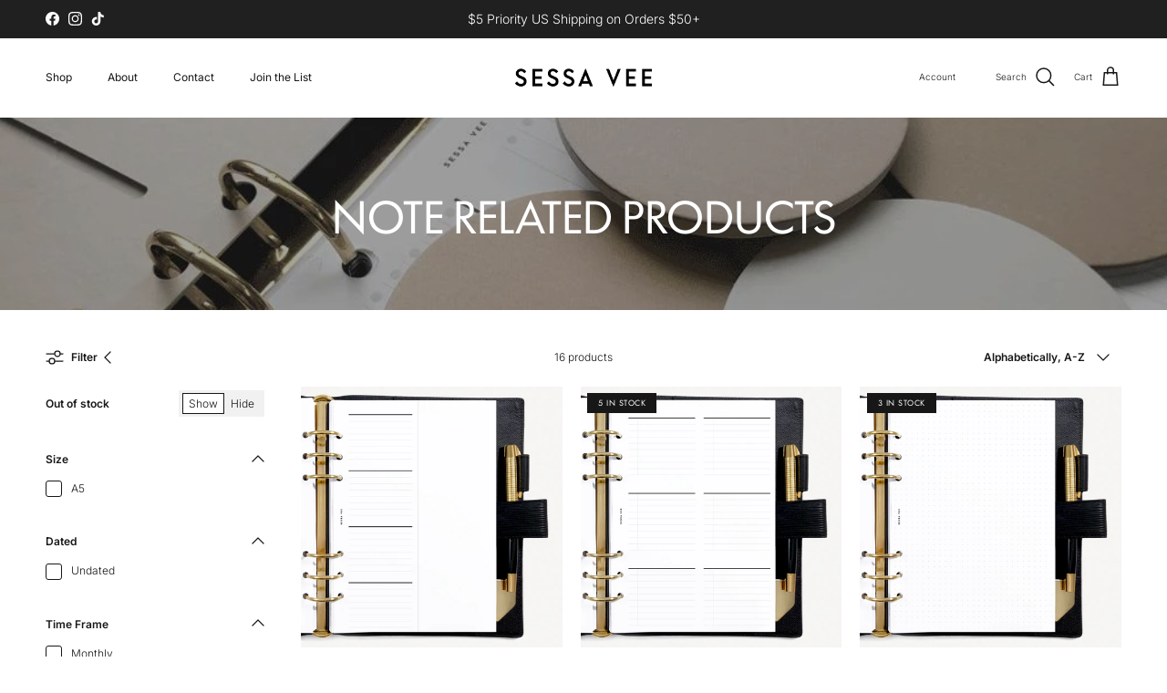

--- FILE ---
content_type: text/html; charset=utf-8
request_url: https://sessavee.com/collections/note-related-products/a5
body_size: 65830
content:
<!doctype html>
<html class="no-js" lang="en" dir="ltr">
<head><meta charset="utf-8">
<meta name="viewport" content="width=device-width,initial-scale=1">
<title>Note Related Products &ndash; Tagged &quot;a5&quot; &ndash; Sessa Vee</title><link rel="canonical" href="https://sessavee.com/collections/note-related-products/a5"><link rel="icon" href="//sessavee.com/cdn/shop/products/sv_monogram_logo_profile.jpg?crop=center&height=48&v=1633218903&width=48" type="image/jpg">
  <link rel="apple-touch-icon" href="//sessavee.com/cdn/shop/products/sv_monogram_logo_profile.jpg?crop=center&height=180&v=1633218903&width=180"><meta property="og:site_name" content="Sessa Vee">
<meta property="og:url" content="https://sessavee.com/collections/note-related-products/a5">
<meta property="og:title" content="Note Related Products">
<meta property="og:type" content="product.group">
<meta property="og:description" content="Chic Modern Planners, Stationery, Stickers &amp; Office Supplies"><meta property="og:image" content="http://sessavee.com/cdn/shop/collections/sticky-note-circle-light-sand.jpg?crop=center&height=1200&v=1694757466&width=1200">
  <meta property="og:image:secure_url" content="https://sessavee.com/cdn/shop/collections/sticky-note-circle-light-sand.jpg?crop=center&height=1200&v=1694757466&width=1200">
  <meta property="og:image:width" content="1000">
  <meta property="og:image:height" content="750"><meta name="twitter:card" content="summary_large_image">
<meta name="twitter:title" content="Note Related Products">
<meta name="twitter:description" content="Chic Modern Planners, Stationery, Stickers &amp; Office Supplies">
<style>@font-face {
  font-family: Inter;
  font-weight: 300;
  font-style: normal;
  font-display: fallback;
  src: url("//sessavee.com/cdn/fonts/inter/inter_n3.6faba940d2e90c9f1c2e0c5c2750b84af59fecc0.woff2") format("woff2"),
       url("//sessavee.com/cdn/fonts/inter/inter_n3.413aa818ec2103383c4ac7c3744c464d04b4db49.woff") format("woff");
}
@font-face {
  font-family: Inter;
  font-weight: 400;
  font-style: normal;
  font-display: fallback;
  src: url("//sessavee.com/cdn/fonts/inter/inter_n4.b2a3f24c19b4de56e8871f609e73ca7f6d2e2bb9.woff2") format("woff2"),
       url("//sessavee.com/cdn/fonts/inter/inter_n4.af8052d517e0c9ffac7b814872cecc27ae1fa132.woff") format("woff");
}
@font-face {
  font-family: Inter;
  font-weight: 500;
  font-style: normal;
  font-display: fallback;
  src: url("//sessavee.com/cdn/fonts/inter/inter_n5.d7101d5e168594dd06f56f290dd759fba5431d97.woff2") format("woff2"),
       url("//sessavee.com/cdn/fonts/inter/inter_n5.5332a76bbd27da00474c136abb1ca3cbbf259068.woff") format("woff");
}
@font-face {
  font-family: Inter;
  font-weight: 300;
  font-style: italic;
  font-display: fallback;
  src: url("//sessavee.com/cdn/fonts/inter/inter_i3.6d51b5c1aff0e6286c06ee460a22e95b7c89d160.woff2") format("woff2"),
       url("//sessavee.com/cdn/fonts/inter/inter_i3.125e6a7560f210d08832797e294849204cda4973.woff") format("woff");
}
@font-face {
  font-family: Inter;
  font-weight: 400;
  font-style: italic;
  font-display: fallback;
  src: url("//sessavee.com/cdn/fonts/inter/inter_i4.feae1981dda792ab80d117249d9c7e0f1017e5b3.woff2") format("woff2"),
       url("//sessavee.com/cdn/fonts/inter/inter_i4.62773b7113d5e5f02c71486623cf828884c85c6e.woff") format("woff");
}
@font-face {
  font-family: Jost;
  font-weight: 400;
  font-style: normal;
  font-display: fallback;
  src: url("//sessavee.com/cdn/fonts/jost/jost_n4.d47a1b6347ce4a4c9f437608011273009d91f2b7.woff2") format("woff2"),
       url("//sessavee.com/cdn/fonts/jost/jost_n4.791c46290e672b3f85c3d1c651ef2efa3819eadd.woff") format("woff");
}
@font-face {
  font-family: Jost;
  font-weight: 400;
  font-style: normal;
  font-display: fallback;
  src: url("//sessavee.com/cdn/fonts/jost/jost_n4.d47a1b6347ce4a4c9f437608011273009d91f2b7.woff2") format("woff2"),
       url("//sessavee.com/cdn/fonts/jost/jost_n4.791c46290e672b3f85c3d1c651ef2efa3819eadd.woff") format("woff");
}
@font-face {
  font-family: Inter;
  font-weight: 400;
  font-style: normal;
  font-display: fallback;
  src: url("//sessavee.com/cdn/fonts/inter/inter_n4.b2a3f24c19b4de56e8871f609e73ca7f6d2e2bb9.woff2") format("woff2"),
       url("//sessavee.com/cdn/fonts/inter/inter_n4.af8052d517e0c9ffac7b814872cecc27ae1fa132.woff") format("woff");
}
@font-face {
  font-family: Inter;
  font-weight: 600;
  font-style: normal;
  font-display: fallback;
  src: url("//sessavee.com/cdn/fonts/inter/inter_n6.771af0474a71b3797eb38f3487d6fb79d43b6877.woff2") format("woff2"),
       url("//sessavee.com/cdn/fonts/inter/inter_n6.88c903d8f9e157d48b73b7777d0642925bcecde7.woff") format("woff");
}
:root {
  --page-container-width:          1480px;
  --reading-container-width:       720px;
  --divider-opacity:               0.14;
  --gutter-large:                  30px;
  --gutter-desktop:                20px;
  --gutter-mobile:                 16px;
  --section-padding:               50px;
  --larger-section-padding:        80px;
  --larger-section-padding-mobile: 60px;
  --largest-section-padding:       110px;
  --aos-animate-duration:          0.6s;

  --base-font-family:              Inter, sans-serif;
  --base-font-weight:              300;
  --base-font-style:               normal;
  --heading-font-family:           Jost, sans-serif;
  --heading-font-weight:           400;
  --heading-font-style:            normal;
  --logo-font-family:              Jost, sans-serif;
  --logo-font-weight:              400;
  --logo-font-style:               normal;
  --nav-font-family:               Inter, sans-serif;
  --nav-font-weight:               400;
  --nav-font-style:                normal;

  --base-text-size:12px;
  --base-line-height:              1.6;
  --input-text-size:16px;
  --smaller-text-size-1:10px;
  --smaller-text-size-2:14px;
  --smaller-text-size-3:9px;
  --smaller-text-size-4:8px;
  --larger-text-size:27px;
  --super-large-text-size:47px;
  --super-large-mobile-text-size:22px;
  --larger-mobile-text-size:22px;
  --logo-text-size:22px;--btn-letter-spacing: 0.08em;
    --btn-text-transform: uppercase;
    --button-text-size: 11px;
    --quickbuy-button-text-size: 11;
    --small-feature-link-font-size: 0.75em;
    --input-btn-padding-top:             1.2em;
    --input-btn-padding-bottom:          1.2em;--heading-text-transform:uppercase;
  --nav-text-size:                      12px;
  --mobile-menu-font-weight:            inherit;

  --body-bg-color:                      255 255 255;
  --bg-color:                           255 255 255;
  --body-text-color:                    23 23 23;
  --text-color:                         23 23 23;

  --header-text-col:                    #171717;--header-text-hover-col:             var(--main-nav-link-hover-col);--header-bg-col:                     #ffffff;
  --heading-color:                     23 23 23;
  --body-heading-color:                23 23 23;
  --heading-divider-col:               rgba(0,0,0,0);

  --logo-col:                          #171717;
  --main-nav-bg:                       #ffffff;
  --main-nav-link-col:                 #676869;
  --main-nav-link-hover-col:           #000000;
  --main-nav-link-featured-col:        #a78e75;

  --link-color:                        23 23 23;
  --body-link-color:                   23 23 23;

  --btn-bg-color:                        35 35 35;
  --btn-bg-hover-color:                  0 0 0;
  --btn-border-color:                    35 35 35;
  --btn-border-hover-color:              0 0 0;
  --btn-text-color:                      255 255 255;
  --btn-text-hover-color:                255 255 255;--btn-alt-bg-color:                    255 255 255;
  --btn-alt-text-color:                  35 35 35;
  --btn-alt-border-color:                35 35 35;
  --btn-alt-border-hover-color:          35 35 35;--btn-ter-bg-color:                    235 235 235;
  --btn-ter-text-color:                  0 0 0;
  --btn-ter-bg-hover-color:              35 35 35;
  --btn-ter-text-hover-color:            255 255 255;--btn-border-radius: 0;--color-scheme-default:                             #ffffff;
  --color-scheme-default-color:                       255 255 255;
  --color-scheme-default-text-color:                  23 23 23;
  --color-scheme-default-head-color:                  23 23 23;
  --color-scheme-default-link-color:                  23 23 23;
  --color-scheme-default-btn-text-color:              255 255 255;
  --color-scheme-default-btn-text-hover-color:        255 255 255;
  --color-scheme-default-btn-bg-color:                35 35 35;
  --color-scheme-default-btn-bg-hover-color:          0 0 0;
  --color-scheme-default-btn-border-color:            35 35 35;
  --color-scheme-default-btn-border-hover-color:      0 0 0;
  --color-scheme-default-btn-alt-text-color:          35 35 35;
  --color-scheme-default-btn-alt-bg-color:            255 255 255;
  --color-scheme-default-btn-alt-border-color:        35 35 35;
  --color-scheme-default-btn-alt-border-hover-color:  35 35 35;

  --color-scheme-1:                             #f2f2f2;
  --color-scheme-1-color:                       242 242 242;
  --color-scheme-1-text-color:                  52 52 52;
  --color-scheme-1-head-color:                  52 52 52;
  --color-scheme-1-link-color:                  52 52 52;
  --color-scheme-1-btn-text-color:              255 255 255;
  --color-scheme-1-btn-text-hover-color:        255 255 255;
  --color-scheme-1-btn-bg-color:                35 35 35;
  --color-scheme-1-btn-bg-hover-color:          0 0 0;
  --color-scheme-1-btn-border-color:            35 35 35;
  --color-scheme-1-btn-border-hover-color:      0 0 0;
  --color-scheme-1-btn-alt-text-color:          35 35 35;
  --color-scheme-1-btn-alt-bg-color:            255 255 255;
  --color-scheme-1-btn-alt-border-color:        35 35 35;
  --color-scheme-1-btn-alt-border-hover-color:  35 35 35;

  --color-scheme-2:                             #f2f2f2;
  --color-scheme-2-color:                       242 242 242;
  --color-scheme-2-text-color:                  52 52 52;
  --color-scheme-2-head-color:                  52 52 52;
  --color-scheme-2-link-color:                  52 52 52;
  --color-scheme-2-btn-text-color:              255 255 255;
  --color-scheme-2-btn-text-hover-color:        255 255 255;
  --color-scheme-2-btn-bg-color:                35 35 35;
  --color-scheme-2-btn-bg-hover-color:          0 0 0;
  --color-scheme-2-btn-border-color:            35 35 35;
  --color-scheme-2-btn-border-hover-color:      0 0 0;
  --color-scheme-2-btn-alt-text-color:          35 35 35;
  --color-scheme-2-btn-alt-bg-color:            255 255 255;
  --color-scheme-2-btn-alt-border-color:        35 35 35;
  --color-scheme-2-btn-alt-border-hover-color:  35 35 35;

  /* Shop Pay payment terms */
  --payment-terms-background-color:    #ffffff;--quickbuy-bg: 255 255 255;--body-input-background-color:       rgb(var(--body-bg-color));
  --input-background-color:            rgb(var(--body-bg-color));
  --body-input-text-color:             var(--body-text-color);
  --input-text-color:                  var(--body-text-color);
  --body-input-border-color:           rgb(197, 197, 197);
  --input-border-color:                rgb(197, 197, 197);
  --input-border-color-hover:          rgb(127, 127, 127);
  --input-border-color-active:         rgb(23, 23, 23);

  --swatch-cross-svg:                  url("data:image/svg+xml,%3Csvg xmlns='http://www.w3.org/2000/svg' width='240' height='240' viewBox='0 0 24 24' fill='none' stroke='rgb(197, 197, 197)' stroke-width='0.09' preserveAspectRatio='none' %3E%3Cline x1='24' y1='0' x2='0' y2='24'%3E%3C/line%3E%3C/svg%3E");
  --swatch-cross-hover:                url("data:image/svg+xml,%3Csvg xmlns='http://www.w3.org/2000/svg' width='240' height='240' viewBox='0 0 24 24' fill='none' stroke='rgb(127, 127, 127)' stroke-width='0.09' preserveAspectRatio='none' %3E%3Cline x1='24' y1='0' x2='0' y2='24'%3E%3C/line%3E%3C/svg%3E");
  --swatch-cross-active:               url("data:image/svg+xml,%3Csvg xmlns='http://www.w3.org/2000/svg' width='240' height='240' viewBox='0 0 24 24' fill='none' stroke='rgb(23, 23, 23)' stroke-width='0.09' preserveAspectRatio='none' %3E%3Cline x1='24' y1='0' x2='0' y2='24'%3E%3C/line%3E%3C/svg%3E");

  --footer-divider-col:                #171717;
  --footer-text-col:                   197 196 196;
  --footer-heading-col:                255 255 255;
  --footer-bg:                         #171717;--product-label-overlay-justify: flex-start;--product-label-overlay-align: flex-start;--product-label-overlay-reduction-text:   #ffffff;
  --product-label-overlay-reduction-bg:     #171717;
  --product-label-overlay-stock-text:       #ffffff;
  --product-label-overlay-stock-bg:         #171717;
  --product-label-overlay-new-text:         #ffffff;
  --product-label-overlay-new-bg:           #171717;
  --product-label-overlay-meta-text:        #ffffff;
  --product-label-overlay-meta-bg:          #171717;
  --product-label-sale-text:                #aa2323;
  --product-label-sold-text:                #f6f5f3;
  --product-label-preorder-text:            #f6f5f3;

  --product-block-crop-align:               center;

  
  --product-block-price-align:              flex-start;
  --product-block-price-item-margin-start:  initial;
  --product-block-price-item-margin-end:    .5rem;
  

  --collection-block-image-position:   center center;

  --swatch-picker-image-size:          50px;
  --swatch-crop-align:                 center center;

  --image-overlay-text-color:          255 255 255;--image-overlay-bg:                  rgba(0, 0, 0, 0.35);
  --image-overlay-shadow-start:        rgb(0 0 0 / 0.0);
  --image-overlay-box-opacity:         0.9;.image-overlay--bg-box .text-overlay .text-overlay__text {
      --image-overlay-box-bg: 255 255 255;
      --heading-color: var(--body-heading-color);
      --text-color: var(--body-text-color);
      --link-color: var(--body-link-color);
    }--product-inventory-ok-box-color:            rgba(0,0,0,0);
  --product-inventory-ok-text-color:           #c5c4c4;
  --product-inventory-ok-icon-box-fill-color:  none;
  --product-inventory-low-box-color:           rgba(0,0,0,0);
  --product-inventory-low-text-color:          #171717;
  --product-inventory-low-icon-box-fill-color: none;
  --product-inventory-low-text-color-channels: 197, 196, 196;
  --product-inventory-ok-text-color-channels:  23, 23, 23;

  --rating-star-color: 23 23 23;
}::selection {
    background: rgb(var(--body-heading-color));
    color: rgb(var(--body-bg-color));
  }
  ::-moz-selection {
    background: rgb(var(--body-heading-color));
    color: rgb(var(--body-bg-color));
  }.use-color-scheme--default {
  --product-label-sale-text:           #aa2323;
  --product-label-sold-text:           #f6f5f3;
  --product-label-preorder-text:       #f6f5f3;
  --input-background-color:            rgb(var(--body-bg-color));
  --input-text-color:                  var(--body-input-text-color);
  --input-border-color:                rgb(197, 197, 197);
  --input-border-color-hover:          rgb(127, 127, 127);
  --input-border-color-active:         rgb(23, 23, 23);
}</style>

  <link href="//sessavee.com/cdn/shop/t/53/assets/main.css?v=141433172510133580071766983322" rel="stylesheet" type="text/css" media="all" />
<link rel="stylesheet" href="//sessavee.com/cdn/shop/t/53/assets/swatches.css?v=35112298504244351091760594475" media="print" onload="this.media='all'">
    <noscript><link rel="stylesheet" href="//sessavee.com/cdn/shop/t/53/assets/swatches.css?v=35112298504244351091760594475"></noscript><link rel="preload" as="font" href="//sessavee.com/cdn/fonts/inter/inter_n3.6faba940d2e90c9f1c2e0c5c2750b84af59fecc0.woff2" type="font/woff2" crossorigin><link rel="preload" as="font" href="//sessavee.com/cdn/fonts/jost/jost_n4.d47a1b6347ce4a4c9f437608011273009d91f2b7.woff2" type="font/woff2" crossorigin><script>
    document.documentElement.className = document.documentElement.className.replace('no-js', 'js');

    window.theme = {
      info: {
        name: 'Symmetry',
        version: '7.2.1'
      },
      device: {
        hasTouch: window.matchMedia('(any-pointer: coarse)').matches,
        hasHover: window.matchMedia('(hover: hover)').matches
      },
      mediaQueries: {
        md: '(min-width: 768px)',
        productMediaCarouselBreak: '(min-width: 1041px)'
      },
      routes: {
        base: 'https://sessavee.com',
        cart: '/cart',
        cartAdd: '/cart/add.js',
        cartUpdate: '/cart/update.js',
        predictiveSearch: '/search/suggest'
      },
      strings: {
        cartTermsConfirmation: "You must agree to the terms and conditions before continuing.",
        cartItemsQuantityError: "You can only add [QUANTITY] of this item to your cart.",
        generalSearchViewAll: "View all search results",
        noStock: "Sold out",
        noVariant: "Option Not Offered • Try Another Variation",
        productsProductChooseA: "Choose a",
        generalSearchPages: "Pages",
        generalSearchNoResultsWithoutTerms: "Sorry, we couldnʼt find any results",
        shippingCalculator: {
          singleRate: "There is one shipping rate for this destination:",
          multipleRates: "There are multiple shipping rates for this destination:",
          noRates: "We do not ship to this destination."
        }
      },
      settings: {
        moneyWithCurrencyFormat: "$ {{amount}} USD",
        cartType: "drawer",
        afterAddToCart: "drawer",
        quickbuyStyle: "button",
        externalLinksNewTab: true,
        internalLinksSmoothScroll: true
      }
    }

    theme.inlineNavigationCheck = function() {
      var pageHeader = document.querySelector('.pageheader'),
          inlineNavContainer = pageHeader.querySelector('.logo-area__left__inner'),
          inlineNav = inlineNavContainer.querySelector('.navigation--left');
      if (inlineNav && getComputedStyle(inlineNav).display != 'none') {
        var inlineMenuCentered = document.querySelector('.pageheader--layout-inline-menu-center'),
            logoContainer = document.querySelector('.logo-area__middle__inner');
        if(inlineMenuCentered) {
          var rightWidth = document.querySelector('.logo-area__right__inner').clientWidth,
              middleWidth = logoContainer.clientWidth,
              logoArea = document.querySelector('.logo-area'),
              computedLogoAreaStyle = getComputedStyle(logoArea),
              logoAreaInnerWidth = logoArea.clientWidth - Math.ceil(parseFloat(computedLogoAreaStyle.paddingLeft)) - Math.ceil(parseFloat(computedLogoAreaStyle.paddingRight)),
              availableNavWidth = logoAreaInnerWidth - Math.max(rightWidth, middleWidth) * 2 - 40;
          inlineNavContainer.style.maxWidth = availableNavWidth + 'px';
        }

        var firstInlineNavLink = inlineNav.querySelector('.navigation__item:first-child'),
            lastInlineNavLink = inlineNav.querySelector('.navigation__item:last-child');
        if (lastInlineNavLink) {
          var inlineNavWidth = null;
          if(document.querySelector('html[dir=rtl]')) {
            inlineNavWidth = firstInlineNavLink.offsetLeft - lastInlineNavLink.offsetLeft + firstInlineNavLink.offsetWidth;
          } else {
            inlineNavWidth = lastInlineNavLink.offsetLeft - firstInlineNavLink.offsetLeft + lastInlineNavLink.offsetWidth;
          }
          if (inlineNavContainer.offsetWidth >= inlineNavWidth) {
            pageHeader.classList.add('pageheader--layout-inline-permitted');
            var tallLogo = logoContainer.clientHeight > lastInlineNavLink.clientHeight + 20;
            if (tallLogo) {
              inlineNav.classList.add('navigation--tight-underline');
            } else {
              inlineNav.classList.remove('navigation--tight-underline');
            }
          } else {
            pageHeader.classList.remove('pageheader--layout-inline-permitted');
          }
        }
      }
    };

    theme.setInitialHeaderHeightProperty = () => {
      const section = document.querySelector('.section-header');
      if (section) {
        document.documentElement.style.setProperty('--theme-header-height', Math.ceil(section.clientHeight) + 'px');
      }
    };
  </script>

  <script src="//sessavee.com/cdn/shop/t/53/assets/main.js?v=63521094751913525411717304727" defer></script>

  <script>window.performance && window.performance.mark && window.performance.mark('shopify.content_for_header.start');</script><meta id="shopify-digital-wallet" name="shopify-digital-wallet" content="/9600580/digital_wallets/dialog">
<meta name="shopify-checkout-api-token" content="a3b1c31b163b69bfa6375717c88c32fb">
<meta id="in-context-paypal-metadata" data-shop-id="9600580" data-venmo-supported="false" data-environment="production" data-locale="en_US" data-paypal-v4="true" data-currency="USD">
<link rel="alternate" type="application/atom+xml" title="Feed" href="/collections/note-related-products/a5.atom" />
<link rel="alternate" type="application/json+oembed" href="https://sessavee.com/collections/note-related-products/a5.oembed">
<script async="async" src="/checkouts/internal/preloads.js?locale=en-US"></script>
<link rel="preconnect" href="https://shop.app" crossorigin="anonymous">
<script async="async" src="https://shop.app/checkouts/internal/preloads.js?locale=en-US&shop_id=9600580" crossorigin="anonymous"></script>
<script id="apple-pay-shop-capabilities" type="application/json">{"shopId":9600580,"countryCode":"US","currencyCode":"USD","merchantCapabilities":["supports3DS"],"merchantId":"gid:\/\/shopify\/Shop\/9600580","merchantName":"Sessa Vee","requiredBillingContactFields":["postalAddress","email","phone"],"requiredShippingContactFields":["postalAddress","email","phone"],"shippingType":"shipping","supportedNetworks":["visa","masterCard","amex","discover","elo","jcb"],"total":{"type":"pending","label":"Sessa Vee","amount":"1.00"},"shopifyPaymentsEnabled":true,"supportsSubscriptions":true}</script>
<script id="shopify-features" type="application/json">{"accessToken":"a3b1c31b163b69bfa6375717c88c32fb","betas":["rich-media-storefront-analytics"],"domain":"sessavee.com","predictiveSearch":true,"shopId":9600580,"locale":"en"}</script>
<script>var Shopify = Shopify || {};
Shopify.shop = "sessa-vee.myshopify.com";
Shopify.locale = "en";
Shopify.currency = {"active":"USD","rate":"1.0"};
Shopify.country = "US";
Shopify.theme = {"name":"Symmetry 7.2.1","id":142830043386,"schema_name":"Symmetry","schema_version":"7.2.1","theme_store_id":568,"role":"main"};
Shopify.theme.handle = "null";
Shopify.theme.style = {"id":null,"handle":null};
Shopify.cdnHost = "sessavee.com/cdn";
Shopify.routes = Shopify.routes || {};
Shopify.routes.root = "/";</script>
<script type="module">!function(o){(o.Shopify=o.Shopify||{}).modules=!0}(window);</script>
<script>!function(o){function n(){var o=[];function n(){o.push(Array.prototype.slice.apply(arguments))}return n.q=o,n}var t=o.Shopify=o.Shopify||{};t.loadFeatures=n(),t.autoloadFeatures=n()}(window);</script>
<script>
  window.ShopifyPay = window.ShopifyPay || {};
  window.ShopifyPay.apiHost = "shop.app\/pay";
  window.ShopifyPay.redirectState = null;
</script>
<script id="shop-js-analytics" type="application/json">{"pageType":"collection"}</script>
<script defer="defer" async type="module" src="//sessavee.com/cdn/shopifycloud/shop-js/modules/v2/client.init-shop-cart-sync_IZsNAliE.en.esm.js"></script>
<script defer="defer" async type="module" src="//sessavee.com/cdn/shopifycloud/shop-js/modules/v2/chunk.common_0OUaOowp.esm.js"></script>
<script type="module">
  await import("//sessavee.com/cdn/shopifycloud/shop-js/modules/v2/client.init-shop-cart-sync_IZsNAliE.en.esm.js");
await import("//sessavee.com/cdn/shopifycloud/shop-js/modules/v2/chunk.common_0OUaOowp.esm.js");

  window.Shopify.SignInWithShop?.initShopCartSync?.({"fedCMEnabled":true,"windoidEnabled":true});

</script>
<script>
  window.Shopify = window.Shopify || {};
  if (!window.Shopify.featureAssets) window.Shopify.featureAssets = {};
  window.Shopify.featureAssets['shop-js'] = {"shop-cart-sync":["modules/v2/client.shop-cart-sync_DLOhI_0X.en.esm.js","modules/v2/chunk.common_0OUaOowp.esm.js"],"init-fed-cm":["modules/v2/client.init-fed-cm_C6YtU0w6.en.esm.js","modules/v2/chunk.common_0OUaOowp.esm.js"],"shop-button":["modules/v2/client.shop-button_BCMx7GTG.en.esm.js","modules/v2/chunk.common_0OUaOowp.esm.js"],"shop-cash-offers":["modules/v2/client.shop-cash-offers_BT26qb5j.en.esm.js","modules/v2/chunk.common_0OUaOowp.esm.js","modules/v2/chunk.modal_CGo_dVj3.esm.js"],"init-windoid":["modules/v2/client.init-windoid_B9PkRMql.en.esm.js","modules/v2/chunk.common_0OUaOowp.esm.js"],"init-shop-email-lookup-coordinator":["modules/v2/client.init-shop-email-lookup-coordinator_DZkqjsbU.en.esm.js","modules/v2/chunk.common_0OUaOowp.esm.js"],"shop-toast-manager":["modules/v2/client.shop-toast-manager_Di2EnuM7.en.esm.js","modules/v2/chunk.common_0OUaOowp.esm.js"],"shop-login-button":["modules/v2/client.shop-login-button_BtqW_SIO.en.esm.js","modules/v2/chunk.common_0OUaOowp.esm.js","modules/v2/chunk.modal_CGo_dVj3.esm.js"],"avatar":["modules/v2/client.avatar_BTnouDA3.en.esm.js"],"pay-button":["modules/v2/client.pay-button_CWa-C9R1.en.esm.js","modules/v2/chunk.common_0OUaOowp.esm.js"],"init-shop-cart-sync":["modules/v2/client.init-shop-cart-sync_IZsNAliE.en.esm.js","modules/v2/chunk.common_0OUaOowp.esm.js"],"init-customer-accounts":["modules/v2/client.init-customer-accounts_DenGwJTU.en.esm.js","modules/v2/client.shop-login-button_BtqW_SIO.en.esm.js","modules/v2/chunk.common_0OUaOowp.esm.js","modules/v2/chunk.modal_CGo_dVj3.esm.js"],"init-shop-for-new-customer-accounts":["modules/v2/client.init-shop-for-new-customer-accounts_JdHXxpS9.en.esm.js","modules/v2/client.shop-login-button_BtqW_SIO.en.esm.js","modules/v2/chunk.common_0OUaOowp.esm.js","modules/v2/chunk.modal_CGo_dVj3.esm.js"],"init-customer-accounts-sign-up":["modules/v2/client.init-customer-accounts-sign-up_D6__K_p8.en.esm.js","modules/v2/client.shop-login-button_BtqW_SIO.en.esm.js","modules/v2/chunk.common_0OUaOowp.esm.js","modules/v2/chunk.modal_CGo_dVj3.esm.js"],"checkout-modal":["modules/v2/client.checkout-modal_C_ZQDY6s.en.esm.js","modules/v2/chunk.common_0OUaOowp.esm.js","modules/v2/chunk.modal_CGo_dVj3.esm.js"],"shop-follow-button":["modules/v2/client.shop-follow-button_XetIsj8l.en.esm.js","modules/v2/chunk.common_0OUaOowp.esm.js","modules/v2/chunk.modal_CGo_dVj3.esm.js"],"lead-capture":["modules/v2/client.lead-capture_DvA72MRN.en.esm.js","modules/v2/chunk.common_0OUaOowp.esm.js","modules/v2/chunk.modal_CGo_dVj3.esm.js"],"shop-login":["modules/v2/client.shop-login_ClXNxyh6.en.esm.js","modules/v2/chunk.common_0OUaOowp.esm.js","modules/v2/chunk.modal_CGo_dVj3.esm.js"],"payment-terms":["modules/v2/client.payment-terms_CNlwjfZz.en.esm.js","modules/v2/chunk.common_0OUaOowp.esm.js","modules/v2/chunk.modal_CGo_dVj3.esm.js"]};
</script>
<script>(function() {
  var isLoaded = false;
  function asyncLoad() {
    if (isLoaded) return;
    isLoaded = true;
    var urls = ["https:\/\/s3-us-west-2.amazonaws.com\/da-restock\/da-restock.js?shop=sessa-vee.myshopify.com","\/\/d1liekpayvooaz.cloudfront.net\/apps\/customizery\/customizery.js?shop=sessa-vee.myshopify.com"];
    for (var i = 0; i < urls.length; i++) {
      var s = document.createElement('script');
      s.type = 'text/javascript';
      s.async = true;
      s.src = urls[i];
      var x = document.getElementsByTagName('script')[0];
      x.parentNode.insertBefore(s, x);
    }
  };
  if(window.attachEvent) {
    window.attachEvent('onload', asyncLoad);
  } else {
    window.addEventListener('load', asyncLoad, false);
  }
})();</script>
<script id="__st">var __st={"a":9600580,"offset":-28800,"reqid":"ccad8eba-45f2-4323-bfea-466c89c1ff49-1768528511","pageurl":"sessavee.com\/collections\/note-related-products\/a5","u":"c2b49e2a2963","p":"collection","rtyp":"collection","rid":279605051589};</script>
<script>window.ShopifyPaypalV4VisibilityTracking = true;</script>
<script id="captcha-bootstrap">!function(){'use strict';const t='contact',e='account',n='new_comment',o=[[t,t],['blogs',n],['comments',n],[t,'customer']],c=[[e,'customer_login'],[e,'guest_login'],[e,'recover_customer_password'],[e,'create_customer']],r=t=>t.map((([t,e])=>`form[action*='/${t}']:not([data-nocaptcha='true']) input[name='form_type'][value='${e}']`)).join(','),a=t=>()=>t?[...document.querySelectorAll(t)].map((t=>t.form)):[];function s(){const t=[...o],e=r(t);return a(e)}const i='password',u='form_key',d=['recaptcha-v3-token','g-recaptcha-response','h-captcha-response',i],f=()=>{try{return window.sessionStorage}catch{return}},m='__shopify_v',_=t=>t.elements[u];function p(t,e,n=!1){try{const o=window.sessionStorage,c=JSON.parse(o.getItem(e)),{data:r}=function(t){const{data:e,action:n}=t;return t[m]||n?{data:e,action:n}:{data:t,action:n}}(c);for(const[e,n]of Object.entries(r))t.elements[e]&&(t.elements[e].value=n);n&&o.removeItem(e)}catch(o){console.error('form repopulation failed',{error:o})}}const l='form_type',E='cptcha';function T(t){t.dataset[E]=!0}const w=window,h=w.document,L='Shopify',v='ce_forms',y='captcha';let A=!1;((t,e)=>{const n=(g='f06e6c50-85a8-45c8-87d0-21a2b65856fe',I='https://cdn.shopify.com/shopifycloud/storefront-forms-hcaptcha/ce_storefront_forms_captcha_hcaptcha.v1.5.2.iife.js',D={infoText:'Protected by hCaptcha',privacyText:'Privacy',termsText:'Terms'},(t,e,n)=>{const o=w[L][v],c=o.bindForm;if(c)return c(t,g,e,D).then(n);var r;o.q.push([[t,g,e,D],n]),r=I,A||(h.body.append(Object.assign(h.createElement('script'),{id:'captcha-provider',async:!0,src:r})),A=!0)});var g,I,D;w[L]=w[L]||{},w[L][v]=w[L][v]||{},w[L][v].q=[],w[L][y]=w[L][y]||{},w[L][y].protect=function(t,e){n(t,void 0,e),T(t)},Object.freeze(w[L][y]),function(t,e,n,w,h,L){const[v,y,A,g]=function(t,e,n){const i=e?o:[],u=t?c:[],d=[...i,...u],f=r(d),m=r(i),_=r(d.filter((([t,e])=>n.includes(e))));return[a(f),a(m),a(_),s()]}(w,h,L),I=t=>{const e=t.target;return e instanceof HTMLFormElement?e:e&&e.form},D=t=>v().includes(t);t.addEventListener('submit',(t=>{const e=I(t);if(!e)return;const n=D(e)&&!e.dataset.hcaptchaBound&&!e.dataset.recaptchaBound,o=_(e),c=g().includes(e)&&(!o||!o.value);(n||c)&&t.preventDefault(),c&&!n&&(function(t){try{if(!f())return;!function(t){const e=f();if(!e)return;const n=_(t);if(!n)return;const o=n.value;o&&e.removeItem(o)}(t);const e=Array.from(Array(32),(()=>Math.random().toString(36)[2])).join('');!function(t,e){_(t)||t.append(Object.assign(document.createElement('input'),{type:'hidden',name:u})),t.elements[u].value=e}(t,e),function(t,e){const n=f();if(!n)return;const o=[...t.querySelectorAll(`input[type='${i}']`)].map((({name:t})=>t)),c=[...d,...o],r={};for(const[a,s]of new FormData(t).entries())c.includes(a)||(r[a]=s);n.setItem(e,JSON.stringify({[m]:1,action:t.action,data:r}))}(t,e)}catch(e){console.error('failed to persist form',e)}}(e),e.submit())}));const S=(t,e)=>{t&&!t.dataset[E]&&(n(t,e.some((e=>e===t))),T(t))};for(const o of['focusin','change'])t.addEventListener(o,(t=>{const e=I(t);D(e)&&S(e,y())}));const B=e.get('form_key'),M=e.get(l),P=B&&M;t.addEventListener('DOMContentLoaded',(()=>{const t=y();if(P)for(const e of t)e.elements[l].value===M&&p(e,B);[...new Set([...A(),...v().filter((t=>'true'===t.dataset.shopifyCaptcha))])].forEach((e=>S(e,t)))}))}(h,new URLSearchParams(w.location.search),n,t,e,['guest_login'])})(!0,!0)}();</script>
<script integrity="sha256-4kQ18oKyAcykRKYeNunJcIwy7WH5gtpwJnB7kiuLZ1E=" data-source-attribution="shopify.loadfeatures" defer="defer" src="//sessavee.com/cdn/shopifycloud/storefront/assets/storefront/load_feature-a0a9edcb.js" crossorigin="anonymous"></script>
<script crossorigin="anonymous" defer="defer" src="//sessavee.com/cdn/shopifycloud/storefront/assets/shopify_pay/storefront-65b4c6d7.js?v=20250812"></script>
<script data-source-attribution="shopify.dynamic_checkout.dynamic.init">var Shopify=Shopify||{};Shopify.PaymentButton=Shopify.PaymentButton||{isStorefrontPortableWallets:!0,init:function(){window.Shopify.PaymentButton.init=function(){};var t=document.createElement("script");t.src="https://sessavee.com/cdn/shopifycloud/portable-wallets/latest/portable-wallets.en.js",t.type="module",document.head.appendChild(t)}};
</script>
<script data-source-attribution="shopify.dynamic_checkout.buyer_consent">
  function portableWalletsHideBuyerConsent(e){var t=document.getElementById("shopify-buyer-consent"),n=document.getElementById("shopify-subscription-policy-button");t&&n&&(t.classList.add("hidden"),t.setAttribute("aria-hidden","true"),n.removeEventListener("click",e))}function portableWalletsShowBuyerConsent(e){var t=document.getElementById("shopify-buyer-consent"),n=document.getElementById("shopify-subscription-policy-button");t&&n&&(t.classList.remove("hidden"),t.removeAttribute("aria-hidden"),n.addEventListener("click",e))}window.Shopify?.PaymentButton&&(window.Shopify.PaymentButton.hideBuyerConsent=portableWalletsHideBuyerConsent,window.Shopify.PaymentButton.showBuyerConsent=portableWalletsShowBuyerConsent);
</script>
<script data-source-attribution="shopify.dynamic_checkout.cart.bootstrap">document.addEventListener("DOMContentLoaded",(function(){function t(){return document.querySelector("shopify-accelerated-checkout-cart, shopify-accelerated-checkout")}if(t())Shopify.PaymentButton.init();else{new MutationObserver((function(e,n){t()&&(Shopify.PaymentButton.init(),n.disconnect())})).observe(document.body,{childList:!0,subtree:!0})}}));
</script>
<script id='scb4127' type='text/javascript' async='' src='https://sessavee.com/cdn/shopifycloud/privacy-banner/storefront-banner.js'></script><link id="shopify-accelerated-checkout-styles" rel="stylesheet" media="screen" href="https://sessavee.com/cdn/shopifycloud/portable-wallets/latest/accelerated-checkout-backwards-compat.css" crossorigin="anonymous">
<style id="shopify-accelerated-checkout-cart">
        #shopify-buyer-consent {
  margin-top: 1em;
  display: inline-block;
  width: 100%;
}

#shopify-buyer-consent.hidden {
  display: none;
}

#shopify-subscription-policy-button {
  background: none;
  border: none;
  padding: 0;
  text-decoration: underline;
  font-size: inherit;
  cursor: pointer;
}

#shopify-subscription-policy-button::before {
  box-shadow: none;
}

      </style>

<script>window.performance && window.performance.mark && window.performance.mark('shopify.content_for_header.end');</script>
<!-- CC Custom Head Start --><!-- CC Custom Head End --><link rel="stylesheet" href="https://use.typekit.net/kns7prf.css">

<!-- BEGIN app block: shopify://apps/judge-me-reviews/blocks/judgeme_core/61ccd3b1-a9f2-4160-9fe9-4fec8413e5d8 --><!-- Start of Judge.me Core -->






<link rel="dns-prefetch" href="https://cdnwidget.judge.me">
<link rel="dns-prefetch" href="https://cdn.judge.me">
<link rel="dns-prefetch" href="https://cdn1.judge.me">
<link rel="dns-prefetch" href="https://api.judge.me">

<script data-cfasync='false' class='jdgm-settings-script'>window.jdgmSettings={"pagination":5,"disable_web_reviews":true,"badge_no_review_text":"No reviews","badge_n_reviews_text":"{{ n }} review/reviews","hide_badge_preview_if_no_reviews":true,"badge_hide_text":false,"enforce_center_preview_badge":false,"widget_title":"Customer Reviews","widget_open_form_text":"Write a review","widget_close_form_text":"Cancel review","widget_refresh_page_text":"Refresh page","widget_summary_text":"Based on {{ number_of_reviews }} review/reviews","widget_no_review_text":"Be the first to write a review","widget_name_field_text":"Display name","widget_verified_name_field_text":"Verified Name (public)","widget_name_placeholder_text":"Display name","widget_required_field_error_text":"This field is required.","widget_email_field_text":"Email address","widget_verified_email_field_text":"Verified Email (private, can not be edited)","widget_email_placeholder_text":"Your email address","widget_email_field_error_text":"Please enter a valid email address.","widget_rating_field_text":"Rating","widget_review_title_field_text":"Review Title","widget_review_title_placeholder_text":"Give your review a title","widget_review_body_field_text":"Review content","widget_review_body_placeholder_text":"Start writing here...","widget_pictures_field_text":"Picture/Video (optional)","widget_submit_review_text":"Submit Review","widget_submit_verified_review_text":"Submit Verified Review","widget_submit_success_msg_with_auto_publish":"Thank you! Please refresh the page in a few moments to see your review. You can remove or edit your review by logging into \u003ca href='https://judge.me/login' target='_blank' rel='nofollow noopener'\u003eJudge.me\u003c/a\u003e","widget_submit_success_msg_no_auto_publish":"Thank you! Your review will be published as soon as it is approved by the shop admin. You can remove or edit your review by logging into \u003ca href='https://judge.me/login' target='_blank' rel='nofollow noopener'\u003eJudge.me\u003c/a\u003e","widget_show_default_reviews_out_of_total_text":"Showing {{ n_reviews_shown }} out of {{ n_reviews }} reviews.","widget_show_all_link_text":"Show all","widget_show_less_link_text":"Show less","widget_author_said_text":"{{ reviewer_name }} said:","widget_days_text":"{{ n }} days ago","widget_weeks_text":"{{ n }} week/weeks ago","widget_months_text":"{{ n }} month/months ago","widget_years_text":"{{ n }} year/years ago","widget_yesterday_text":"Yesterday","widget_today_text":"Today","widget_replied_text":"\u003e\u003e {{ shop_name }} replied:","widget_read_more_text":"Read more","widget_reviewer_name_as_initial":"","widget_rating_filter_color":"#fbcd0a","widget_rating_filter_see_all_text":"See all reviews","widget_sorting_most_recent_text":"Most Recent","widget_sorting_highest_rating_text":"Highest Rating","widget_sorting_lowest_rating_text":"Lowest Rating","widget_sorting_with_pictures_text":"Only Pictures","widget_sorting_most_helpful_text":"Most Helpful","widget_open_question_form_text":"Ask a question","widget_reviews_subtab_text":"Reviews","widget_questions_subtab_text":"Questions","widget_question_label_text":"Question","widget_answer_label_text":"Answer","widget_question_placeholder_text":"Write your question here","widget_submit_question_text":"Submit Question","widget_question_submit_success_text":"Thank you for your question! We will notify you once it gets answered.","verified_badge_text":"Verified","verified_badge_bg_color":"","verified_badge_text_color":"","verified_badge_placement":"left-of-reviewer-name","widget_review_max_height":"","widget_hide_border":false,"widget_social_share":false,"widget_thumb":false,"widget_review_location_show":false,"widget_location_format":"","all_reviews_include_out_of_store_products":true,"all_reviews_out_of_store_text":"(out of store)","all_reviews_pagination":100,"all_reviews_product_name_prefix_text":"about","enable_review_pictures":true,"enable_question_anwser":false,"widget_theme":"default","review_date_format":"mm/dd/yyyy","default_sort_method":"most-recent","widget_product_reviews_subtab_text":"Product Reviews","widget_shop_reviews_subtab_text":"Shop Reviews","widget_other_products_reviews_text":"Reviews for other products","widget_store_reviews_subtab_text":"Store reviews","widget_no_store_reviews_text":"This store hasn't received any reviews yet","widget_web_restriction_product_reviews_text":"This product hasn't received any reviews yet","widget_no_items_text":"No items found","widget_show_more_text":"Show more","widget_write_a_store_review_text":"Write a Store Review","widget_other_languages_heading":"Reviews in Other Languages","widget_translate_review_text":"Translate review to {{ language }}","widget_translating_review_text":"Translating...","widget_show_original_translation_text":"Show original ({{ language }})","widget_translate_review_failed_text":"Review couldn't be translated.","widget_translate_review_retry_text":"Retry","widget_translate_review_try_again_later_text":"Try again later","show_product_url_for_grouped_product":false,"widget_sorting_pictures_first_text":"Pictures First","show_pictures_on_all_rev_page_mobile":false,"show_pictures_on_all_rev_page_desktop":false,"floating_tab_hide_mobile_install_preference":false,"floating_tab_button_name":"★ Reviews","floating_tab_title":"Let customers speak for us","floating_tab_button_color":"","floating_tab_button_background_color":"","floating_tab_url":"","floating_tab_url_enabled":false,"floating_tab_tab_style":"text","all_reviews_text_badge_text":"Customers rate us {{ shop.metafields.judgeme.all_reviews_rating | round: 1 }}/5 based on {{ shop.metafields.judgeme.all_reviews_count }} reviews.","all_reviews_text_badge_text_branded_style":"{{ shop.metafields.judgeme.all_reviews_rating | round: 1 }} out of 5 stars based on {{ shop.metafields.judgeme.all_reviews_count }} reviews","is_all_reviews_text_badge_a_link":false,"show_stars_for_all_reviews_text_badge":false,"all_reviews_text_badge_url":"","all_reviews_text_style":"branded","all_reviews_text_color_style":"judgeme_brand_color","all_reviews_text_color":"#108474","all_reviews_text_show_jm_brand":true,"featured_carousel_show_header":true,"featured_carousel_title":"Let customers speak for us","testimonials_carousel_title":"Customers are saying","videos_carousel_title":"Real customer stories","cards_carousel_title":"Customers are saying","featured_carousel_count_text":"from {{ n }} reviews","featured_carousel_add_link_to_all_reviews_page":false,"featured_carousel_url":"","featured_carousel_show_images":true,"featured_carousel_autoslide_interval":5,"featured_carousel_arrows_on_the_sides":false,"featured_carousel_height":250,"featured_carousel_width":80,"featured_carousel_image_size":0,"featured_carousel_image_height":250,"featured_carousel_arrow_color":"#eeeeee","verified_count_badge_style":"branded","verified_count_badge_orientation":"horizontal","verified_count_badge_color_style":"judgeme_brand_color","verified_count_badge_color":"#108474","is_verified_count_badge_a_link":false,"verified_count_badge_url":"","verified_count_badge_show_jm_brand":true,"widget_rating_preset_default":5,"widget_first_sub_tab":"product-reviews","widget_show_histogram":true,"widget_histogram_use_custom_color":false,"widget_pagination_use_custom_color":false,"widget_star_use_custom_color":false,"widget_verified_badge_use_custom_color":false,"widget_write_review_use_custom_color":false,"picture_reminder_submit_button":"Upload Pictures","enable_review_videos":false,"mute_video_by_default":false,"widget_sorting_videos_first_text":"Videos First","widget_review_pending_text":"Pending","featured_carousel_items_for_large_screen":3,"social_share_options_order":"Facebook,Twitter","remove_microdata_snippet":false,"disable_json_ld":false,"enable_json_ld_products":false,"preview_badge_show_question_text":false,"preview_badge_no_question_text":"No questions","preview_badge_n_question_text":"{{ number_of_questions }} question/questions","qa_badge_show_icon":false,"qa_badge_position":"same-row","remove_judgeme_branding":false,"widget_add_search_bar":false,"widget_search_bar_placeholder":"Search","widget_sorting_verified_only_text":"Verified only","featured_carousel_theme":"default","featured_carousel_show_rating":true,"featured_carousel_show_title":true,"featured_carousel_show_body":true,"featured_carousel_show_date":false,"featured_carousel_show_reviewer":true,"featured_carousel_show_product":false,"featured_carousel_header_background_color":"#108474","featured_carousel_header_text_color":"#ffffff","featured_carousel_name_product_separator":"reviewed","featured_carousel_full_star_background":"#108474","featured_carousel_empty_star_background":"#dadada","featured_carousel_vertical_theme_background":"#f9fafb","featured_carousel_verified_badge_enable":true,"featured_carousel_verified_badge_color":"#108474","featured_carousel_border_style":"round","featured_carousel_review_line_length_limit":3,"featured_carousel_more_reviews_button_text":"Read more reviews","featured_carousel_view_product_button_text":"View product","all_reviews_page_load_reviews_on":"scroll","all_reviews_page_load_more_text":"Load More Reviews","disable_fb_tab_reviews":false,"enable_ajax_cdn_cache":false,"widget_advanced_speed_features":5,"widget_public_name_text":"displayed publicly like","default_reviewer_name":"John Smith","default_reviewer_name_has_non_latin":true,"widget_reviewer_anonymous":"Anonymous","medals_widget_title":"Judge.me Review Medals","medals_widget_background_color":"#f9fafb","medals_widget_position":"footer_all_pages","medals_widget_border_color":"#f9fafb","medals_widget_verified_text_position":"left","medals_widget_use_monochromatic_version":false,"medals_widget_elements_color":"#108474","show_reviewer_avatar":true,"widget_invalid_yt_video_url_error_text":"Not a YouTube video URL","widget_max_length_field_error_text":"Please enter no more than {0} characters.","widget_show_country_flag":false,"widget_show_collected_via_shop_app":true,"widget_verified_by_shop_badge_style":"light","widget_verified_by_shop_text":"Verified by Shop","widget_show_photo_gallery":false,"widget_load_with_code_splitting":true,"widget_ugc_install_preference":false,"widget_ugc_title":"Made by us, Shared by you","widget_ugc_subtitle":"Tag us to see your picture featured in our page","widget_ugc_arrows_color":"#ffffff","widget_ugc_primary_button_text":"Buy Now","widget_ugc_primary_button_background_color":"#108474","widget_ugc_primary_button_text_color":"#ffffff","widget_ugc_primary_button_border_width":"0","widget_ugc_primary_button_border_style":"none","widget_ugc_primary_button_border_color":"#108474","widget_ugc_primary_button_border_radius":"25","widget_ugc_secondary_button_text":"Load More","widget_ugc_secondary_button_background_color":"#ffffff","widget_ugc_secondary_button_text_color":"#108474","widget_ugc_secondary_button_border_width":"2","widget_ugc_secondary_button_border_style":"solid","widget_ugc_secondary_button_border_color":"#108474","widget_ugc_secondary_button_border_radius":"25","widget_ugc_reviews_button_text":"View Reviews","widget_ugc_reviews_button_background_color":"#ffffff","widget_ugc_reviews_button_text_color":"#108474","widget_ugc_reviews_button_border_width":"2","widget_ugc_reviews_button_border_style":"solid","widget_ugc_reviews_button_border_color":"#108474","widget_ugc_reviews_button_border_radius":"25","widget_ugc_reviews_button_link_to":"judgeme-reviews-page","widget_ugc_show_post_date":true,"widget_ugc_max_width":"800","widget_rating_metafield_value_type":true,"widget_primary_color":"#000000","widget_enable_secondary_color":false,"widget_secondary_color":"#edf5f5","widget_summary_average_rating_text":"{{ average_rating }} out of 5","widget_media_grid_title":"Customer photos \u0026 videos","widget_media_grid_see_more_text":"See more","widget_round_style":false,"widget_show_product_medals":true,"widget_verified_by_judgeme_text":"Verified by Judge.me","widget_show_store_medals":true,"widget_verified_by_judgeme_text_in_store_medals":"Verified by Judge.me","widget_media_field_exceed_quantity_message":"Sorry, we can only accept {{ max_media }} for one review.","widget_media_field_exceed_limit_message":"{{ file_name }} is too large, please select a {{ media_type }} less than {{ size_limit }}MB.","widget_review_submitted_text":"Review Submitted!","widget_question_submitted_text":"Question Submitted!","widget_close_form_text_question":"Cancel","widget_write_your_answer_here_text":"Write your answer here","widget_enabled_branded_link":true,"widget_show_collected_by_judgeme":true,"widget_reviewer_name_color":"","widget_write_review_text_color":"","widget_write_review_bg_color":"","widget_collected_by_judgeme_text":"collected by Judge.me","widget_pagination_type":"standard","widget_load_more_text":"Load More","widget_load_more_color":"#108474","widget_full_review_text":"Full Review","widget_read_more_reviews_text":"Read More Reviews","widget_read_questions_text":"Read Questions","widget_questions_and_answers_text":"Questions \u0026 Answers","widget_verified_by_text":"Verified by","widget_verified_text":"Verified","widget_number_of_reviews_text":"{{ number_of_reviews }} reviews","widget_back_button_text":"Back","widget_next_button_text":"Next","widget_custom_forms_filter_button":"Filters","custom_forms_style":"horizontal","widget_show_review_information":false,"how_reviews_are_collected":"How reviews are collected?","widget_show_review_keywords":false,"widget_gdpr_statement":"How we use your data: We'll only contact you about the review you left, and only if necessary. By submitting your review, you agree to Judge.me's \u003ca href='https://judge.me/terms' target='_blank' rel='nofollow noopener'\u003eterms\u003c/a\u003e, \u003ca href='https://judge.me/privacy' target='_blank' rel='nofollow noopener'\u003eprivacy\u003c/a\u003e and \u003ca href='https://judge.me/content-policy' target='_blank' rel='nofollow noopener'\u003econtent\u003c/a\u003e policies.","widget_multilingual_sorting_enabled":false,"widget_translate_review_content_enabled":false,"widget_translate_review_content_method":"manual","popup_widget_review_selection":"automatically_with_pictures","popup_widget_round_border_style":true,"popup_widget_show_title":true,"popup_widget_show_body":true,"popup_widget_show_reviewer":false,"popup_widget_show_product":true,"popup_widget_show_pictures":true,"popup_widget_use_review_picture":true,"popup_widget_show_on_home_page":true,"popup_widget_show_on_product_page":true,"popup_widget_show_on_collection_page":true,"popup_widget_show_on_cart_page":true,"popup_widget_position":"bottom_left","popup_widget_first_review_delay":5,"popup_widget_duration":5,"popup_widget_interval":5,"popup_widget_review_count":5,"popup_widget_hide_on_mobile":true,"review_snippet_widget_round_border_style":true,"review_snippet_widget_card_color":"#FFFFFF","review_snippet_widget_slider_arrows_background_color":"#FFFFFF","review_snippet_widget_slider_arrows_color":"#000000","review_snippet_widget_star_color":"#108474","show_product_variant":false,"all_reviews_product_variant_label_text":"Variant: ","widget_show_verified_branding":true,"widget_ai_summary_title":"Customers say","widget_ai_summary_disclaimer":"AI-powered review summary based on recent customer reviews","widget_show_ai_summary":false,"widget_show_ai_summary_bg":false,"widget_show_review_title_input":true,"redirect_reviewers_invited_via_email":"external_form","request_store_review_after_product_review":false,"request_review_other_products_in_order":false,"review_form_color_scheme":"default","review_form_corner_style":"square","review_form_star_color":{},"review_form_text_color":"#333333","review_form_background_color":"#ffffff","review_form_field_background_color":"#fafafa","review_form_button_color":{},"review_form_button_text_color":"#ffffff","review_form_modal_overlay_color":"#000000","review_content_screen_title_text":"How would you rate this product?","review_content_introduction_text":"We would love it if you would share a bit about your experience.","store_review_form_title_text":"How would you rate this store?","store_review_form_introduction_text":"We would love it if you would share a bit about your experience.","show_review_guidance_text":true,"one_star_review_guidance_text":"Poor","five_star_review_guidance_text":"Great","customer_information_screen_title_text":"About you","customer_information_introduction_text":"Please tell us more about you.","custom_questions_screen_title_text":"Your experience in more detail","custom_questions_introduction_text":"Here are a few questions to help us understand more about your experience.","review_submitted_screen_title_text":"Thanks for your review!","review_submitted_screen_thank_you_text":"We are processing it and it will appear on the store soon.","review_submitted_screen_email_verification_text":"Please confirm your email by clicking the link we just sent you. This helps us keep reviews authentic.","review_submitted_request_store_review_text":"Would you like to share your experience of shopping with us?","review_submitted_review_other_products_text":"Would you like to review these products?","store_review_screen_title_text":"Would you like to share your experience of shopping with us?","store_review_introduction_text":"We value your feedback and use it to improve. Please share any thoughts or suggestions you have.","reviewer_media_screen_title_picture_text":"Share a picture","reviewer_media_introduction_picture_text":"Upload a photo to support your review.","reviewer_media_screen_title_video_text":"Share a video","reviewer_media_introduction_video_text":"Upload a video to support your review.","reviewer_media_screen_title_picture_or_video_text":"Share a picture or video","reviewer_media_introduction_picture_or_video_text":"Upload a photo or video to support your review.","reviewer_media_youtube_url_text":"Paste your Youtube URL here","advanced_settings_next_step_button_text":"Next","advanced_settings_close_review_button_text":"Close","modal_write_review_flow":false,"write_review_flow_required_text":"Required","write_review_flow_privacy_message_text":"We respect your privacy.","write_review_flow_anonymous_text":"Post review as anonymous","write_review_flow_visibility_text":"This won't be visible to other customers.","write_review_flow_multiple_selection_help_text":"Select as many as you like","write_review_flow_single_selection_help_text":"Select one option","write_review_flow_required_field_error_text":"This field is required","write_review_flow_invalid_email_error_text":"Please enter a valid email address","write_review_flow_max_length_error_text":"Max. {{ max_length }} characters.","write_review_flow_media_upload_text":"\u003cb\u003eClick to upload\u003c/b\u003e or drag and drop","write_review_flow_gdpr_statement":"We'll only contact you about your review if necessary. By submitting your review, you agree to our \u003ca href='https://judge.me/terms' target='_blank' rel='nofollow noopener'\u003eterms and conditions\u003c/a\u003e and \u003ca href='https://judge.me/privacy' target='_blank' rel='nofollow noopener'\u003eprivacy policy\u003c/a\u003e.","rating_only_reviews_enabled":false,"show_negative_reviews_help_screen":false,"new_review_flow_help_screen_rating_threshold":3,"negative_review_resolution_screen_title_text":"Tell us more","negative_review_resolution_text":"Your experience matters to us. If there were issues with your purchase, we're here to help. Feel free to reach out to us, we'd love the opportunity to make things right.","negative_review_resolution_button_text":"Contact us","negative_review_resolution_proceed_with_review_text":"Leave a review","negative_review_resolution_subject":"Issue with purchase from {{ shop_name }}.{{ order_name }}","preview_badge_collection_page_install_status":false,"widget_review_custom_css":"","preview_badge_custom_css":"","preview_badge_stars_count":"5-stars","featured_carousel_custom_css":"","floating_tab_custom_css":"","all_reviews_widget_custom_css":"","medals_widget_custom_css":"","verified_badge_custom_css":"","all_reviews_text_custom_css":"","transparency_badges_collected_via_store_invite":false,"transparency_badges_from_another_provider":false,"transparency_badges_collected_from_store_visitor":false,"transparency_badges_collected_by_verified_review_provider":false,"transparency_badges_earned_reward":false,"transparency_badges_collected_via_store_invite_text":"Review collected via store invitation","transparency_badges_from_another_provider_text":"Review collected from another provider","transparency_badges_collected_from_store_visitor_text":"Review collected from a store visitor","transparency_badges_written_in_google_text":"Review written in Google","transparency_badges_written_in_etsy_text":"Review written in Etsy","transparency_badges_written_in_shop_app_text":"Review written in Shop App","transparency_badges_earned_reward_text":"Review earned a reward for future purchase","product_review_widget_per_page":10,"widget_store_review_label_text":"Review about the store","checkout_comment_extension_title_on_product_page":"Customer Comments","checkout_comment_extension_num_latest_comment_show":5,"checkout_comment_extension_format":"name_and_timestamp","checkout_comment_customer_name":"last_initial","checkout_comment_comment_notification":true,"preview_badge_collection_page_install_preference":false,"preview_badge_home_page_install_preference":false,"preview_badge_product_page_install_preference":false,"review_widget_install_preference":"","review_carousel_install_preference":false,"floating_reviews_tab_install_preference":"none","verified_reviews_count_badge_install_preference":false,"all_reviews_text_install_preference":false,"review_widget_best_location":false,"judgeme_medals_install_preference":false,"review_widget_revamp_enabled":false,"review_widget_qna_enabled":false,"review_widget_header_theme":"minimal","review_widget_widget_title_enabled":true,"review_widget_header_text_size":"medium","review_widget_header_text_weight":"regular","review_widget_average_rating_style":"compact","review_widget_bar_chart_enabled":true,"review_widget_bar_chart_type":"numbers","review_widget_bar_chart_style":"standard","review_widget_expanded_media_gallery_enabled":false,"review_widget_reviews_section_theme":"standard","review_widget_image_style":"thumbnails","review_widget_review_image_ratio":"square","review_widget_stars_size":"medium","review_widget_verified_badge":"standard_text","review_widget_review_title_text_size":"medium","review_widget_review_text_size":"medium","review_widget_review_text_length":"medium","review_widget_number_of_columns_desktop":3,"review_widget_carousel_transition_speed":5,"review_widget_custom_questions_answers_display":"always","review_widget_button_text_color":"#FFFFFF","review_widget_text_color":"#000000","review_widget_lighter_text_color":"#7B7B7B","review_widget_corner_styling":"soft","review_widget_review_word_singular":"review","review_widget_review_word_plural":"reviews","review_widget_voting_label":"Helpful?","review_widget_shop_reply_label":"Reply from {{ shop_name }}:","review_widget_filters_title":"Filters","qna_widget_question_word_singular":"Question","qna_widget_question_word_plural":"Questions","qna_widget_answer_reply_label":"Answer from {{ answerer_name }}:","qna_content_screen_title_text":"Ask a question about this product","qna_widget_question_required_field_error_text":"Please enter your question.","qna_widget_flow_gdpr_statement":"We'll only contact you about your question if necessary. By submitting your question, you agree to our \u003ca href='https://judge.me/terms' target='_blank' rel='nofollow noopener'\u003eterms and conditions\u003c/a\u003e and \u003ca href='https://judge.me/privacy' target='_blank' rel='nofollow noopener'\u003eprivacy policy\u003c/a\u003e.","qna_widget_question_submitted_text":"Thanks for your question!","qna_widget_close_form_text_question":"Close","qna_widget_question_submit_success_text":"We’ll notify you by email when your question is answered.","all_reviews_widget_v2025_enabled":false,"all_reviews_widget_v2025_header_theme":"default","all_reviews_widget_v2025_widget_title_enabled":true,"all_reviews_widget_v2025_header_text_size":"medium","all_reviews_widget_v2025_header_text_weight":"regular","all_reviews_widget_v2025_average_rating_style":"compact","all_reviews_widget_v2025_bar_chart_enabled":true,"all_reviews_widget_v2025_bar_chart_type":"numbers","all_reviews_widget_v2025_bar_chart_style":"standard","all_reviews_widget_v2025_expanded_media_gallery_enabled":false,"all_reviews_widget_v2025_show_store_medals":true,"all_reviews_widget_v2025_show_photo_gallery":true,"all_reviews_widget_v2025_show_review_keywords":false,"all_reviews_widget_v2025_show_ai_summary":false,"all_reviews_widget_v2025_show_ai_summary_bg":false,"all_reviews_widget_v2025_add_search_bar":false,"all_reviews_widget_v2025_default_sort_method":"most-recent","all_reviews_widget_v2025_reviews_per_page":10,"all_reviews_widget_v2025_reviews_section_theme":"default","all_reviews_widget_v2025_image_style":"thumbnails","all_reviews_widget_v2025_review_image_ratio":"square","all_reviews_widget_v2025_stars_size":"medium","all_reviews_widget_v2025_verified_badge":"bold_badge","all_reviews_widget_v2025_review_title_text_size":"medium","all_reviews_widget_v2025_review_text_size":"medium","all_reviews_widget_v2025_review_text_length":"medium","all_reviews_widget_v2025_number_of_columns_desktop":3,"all_reviews_widget_v2025_carousel_transition_speed":5,"all_reviews_widget_v2025_custom_questions_answers_display":"always","all_reviews_widget_v2025_show_product_variant":false,"all_reviews_widget_v2025_show_reviewer_avatar":true,"all_reviews_widget_v2025_reviewer_name_as_initial":"","all_reviews_widget_v2025_review_location_show":false,"all_reviews_widget_v2025_location_format":"","all_reviews_widget_v2025_show_country_flag":false,"all_reviews_widget_v2025_verified_by_shop_badge_style":"light","all_reviews_widget_v2025_social_share":false,"all_reviews_widget_v2025_social_share_options_order":"Facebook,Twitter,LinkedIn,Pinterest","all_reviews_widget_v2025_pagination_type":"standard","all_reviews_widget_v2025_button_text_color":"#FFFFFF","all_reviews_widget_v2025_text_color":"#000000","all_reviews_widget_v2025_lighter_text_color":"#7B7B7B","all_reviews_widget_v2025_corner_styling":"soft","all_reviews_widget_v2025_title":"Customer reviews","all_reviews_widget_v2025_ai_summary_title":"Customers say about this store","all_reviews_widget_v2025_no_review_text":"Be the first to write a review","platform":"shopify","branding_url":"https://app.judge.me/reviews/stores/sessavee.com","branding_text":"Powered by Judge.me","locale":"en","reply_name":"Sessa Vee","widget_version":"3.0","footer":true,"autopublish":true,"review_dates":true,"enable_custom_form":false,"shop_use_review_site":true,"shop_locale":"en","enable_multi_locales_translations":true,"show_review_title_input":true,"review_verification_email_status":"always","can_be_branded":true,"reply_name_text":"Sessa Vee"};</script> <style class='jdgm-settings-style'>.jdgm-xx{left:0}:root{--jdgm-primary-color: #000;--jdgm-secondary-color: rgba(0,0,0,0.1);--jdgm-star-color: #000;--jdgm-write-review-text-color: white;--jdgm-write-review-bg-color: #000000;--jdgm-paginate-color: #000;--jdgm-border-radius: 0;--jdgm-reviewer-name-color: #000000}.jdgm-histogram__bar-content{background-color:#000}.jdgm-rev[data-verified-buyer=true] .jdgm-rev__icon.jdgm-rev__icon:after,.jdgm-rev__buyer-badge.jdgm-rev__buyer-badge{color:white;background-color:#000}.jdgm-review-widget--small .jdgm-gallery.jdgm-gallery .jdgm-gallery__thumbnail-link:nth-child(8) .jdgm-gallery__thumbnail-wrapper.jdgm-gallery__thumbnail-wrapper:before{content:"See more"}@media only screen and (min-width: 768px){.jdgm-gallery.jdgm-gallery .jdgm-gallery__thumbnail-link:nth-child(8) .jdgm-gallery__thumbnail-wrapper.jdgm-gallery__thumbnail-wrapper:before{content:"See more"}}.jdgm-widget .jdgm-write-rev-link{display:none}.jdgm-widget .jdgm-rev-widg[data-number-of-reviews='0']{display:none}.jdgm-prev-badge[data-average-rating='0.00']{display:none !important}.jdgm-author-all-initials{display:none !important}.jdgm-author-last-initial{display:none !important}.jdgm-rev-widg__title{visibility:hidden}.jdgm-rev-widg__summary-text{visibility:hidden}.jdgm-prev-badge__text{visibility:hidden}.jdgm-rev__prod-link-prefix:before{content:'about'}.jdgm-rev__variant-label:before{content:'Variant: '}.jdgm-rev__out-of-store-text:before{content:'(out of store)'}@media only screen and (min-width: 768px){.jdgm-rev__pics .jdgm-rev_all-rev-page-picture-separator,.jdgm-rev__pics .jdgm-rev__product-picture{display:none}}@media only screen and (max-width: 768px){.jdgm-rev__pics .jdgm-rev_all-rev-page-picture-separator,.jdgm-rev__pics .jdgm-rev__product-picture{display:none}}.jdgm-preview-badge[data-template="product"]{display:none !important}.jdgm-preview-badge[data-template="collection"]{display:none !important}.jdgm-preview-badge[data-template="index"]{display:none !important}.jdgm-review-widget[data-from-snippet="true"]{display:none !important}.jdgm-verified-count-badget[data-from-snippet="true"]{display:none !important}.jdgm-carousel-wrapper[data-from-snippet="true"]{display:none !important}.jdgm-all-reviews-text[data-from-snippet="true"]{display:none !important}.jdgm-medals-section[data-from-snippet="true"]{display:none !important}.jdgm-ugc-media-wrapper[data-from-snippet="true"]{display:none !important}.jdgm-rev__transparency-badge[data-badge-type="review_collected_via_store_invitation"]{display:none !important}.jdgm-rev__transparency-badge[data-badge-type="review_collected_from_another_provider"]{display:none !important}.jdgm-rev__transparency-badge[data-badge-type="review_collected_from_store_visitor"]{display:none !important}.jdgm-rev__transparency-badge[data-badge-type="review_written_in_etsy"]{display:none !important}.jdgm-rev__transparency-badge[data-badge-type="review_written_in_google_business"]{display:none !important}.jdgm-rev__transparency-badge[data-badge-type="review_written_in_shop_app"]{display:none !important}.jdgm-rev__transparency-badge[data-badge-type="review_earned_for_future_purchase"]{display:none !important}.jdgm-review-snippet-widget .jdgm-rev-snippet-widget__cards-container .jdgm-rev-snippet-card{border-radius:8px;background:#fff}.jdgm-review-snippet-widget .jdgm-rev-snippet-widget__cards-container .jdgm-rev-snippet-card__rev-rating .jdgm-star{color:#108474}.jdgm-review-snippet-widget .jdgm-rev-snippet-widget__prev-btn,.jdgm-review-snippet-widget .jdgm-rev-snippet-widget__next-btn{border-radius:50%;background:#fff}.jdgm-review-snippet-widget .jdgm-rev-snippet-widget__prev-btn>svg,.jdgm-review-snippet-widget .jdgm-rev-snippet-widget__next-btn>svg{fill:#000}.jdgm-full-rev-modal.rev-snippet-widget .jm-mfp-container .jm-mfp-content,.jdgm-full-rev-modal.rev-snippet-widget .jm-mfp-container .jdgm-full-rev__icon,.jdgm-full-rev-modal.rev-snippet-widget .jm-mfp-container .jdgm-full-rev__pic-img,.jdgm-full-rev-modal.rev-snippet-widget .jm-mfp-container .jdgm-full-rev__reply{border-radius:8px}.jdgm-full-rev-modal.rev-snippet-widget .jm-mfp-container .jdgm-full-rev[data-verified-buyer="true"] .jdgm-full-rev__icon::after{border-radius:8px}.jdgm-full-rev-modal.rev-snippet-widget .jm-mfp-container .jdgm-full-rev .jdgm-rev__buyer-badge{border-radius:calc( 8px / 2 )}.jdgm-full-rev-modal.rev-snippet-widget .jm-mfp-container .jdgm-full-rev .jdgm-full-rev__replier::before{content:'Sessa Vee'}.jdgm-full-rev-modal.rev-snippet-widget .jm-mfp-container .jdgm-full-rev .jdgm-full-rev__product-button{border-radius:calc( 8px * 6 )}
</style> <style class='jdgm-settings-style'></style>

  
  
  
  <style class='jdgm-miracle-styles'>
  @-webkit-keyframes jdgm-spin{0%{-webkit-transform:rotate(0deg);-ms-transform:rotate(0deg);transform:rotate(0deg)}100%{-webkit-transform:rotate(359deg);-ms-transform:rotate(359deg);transform:rotate(359deg)}}@keyframes jdgm-spin{0%{-webkit-transform:rotate(0deg);-ms-transform:rotate(0deg);transform:rotate(0deg)}100%{-webkit-transform:rotate(359deg);-ms-transform:rotate(359deg);transform:rotate(359deg)}}@font-face{font-family:'JudgemeStar';src:url("[data-uri]") format("woff");font-weight:normal;font-style:normal}.jdgm-star{font-family:'JudgemeStar';display:inline !important;text-decoration:none !important;padding:0 4px 0 0 !important;margin:0 !important;font-weight:bold;opacity:1;-webkit-font-smoothing:antialiased;-moz-osx-font-smoothing:grayscale}.jdgm-star:hover{opacity:1}.jdgm-star:last-of-type{padding:0 !important}.jdgm-star.jdgm--on:before{content:"\e000"}.jdgm-star.jdgm--off:before{content:"\e001"}.jdgm-star.jdgm--half:before{content:"\e002"}.jdgm-widget *{margin:0;line-height:1.4;-webkit-box-sizing:border-box;-moz-box-sizing:border-box;box-sizing:border-box;-webkit-overflow-scrolling:touch}.jdgm-hidden{display:none !important;visibility:hidden !important}.jdgm-temp-hidden{display:none}.jdgm-spinner{width:40px;height:40px;margin:auto;border-radius:50%;border-top:2px solid #eee;border-right:2px solid #eee;border-bottom:2px solid #eee;border-left:2px solid #ccc;-webkit-animation:jdgm-spin 0.8s infinite linear;animation:jdgm-spin 0.8s infinite linear}.jdgm-prev-badge{display:block !important}

</style>


  
  
   


<script data-cfasync='false' class='jdgm-script'>
!function(e){window.jdgm=window.jdgm||{},jdgm.CDN_HOST="https://cdnwidget.judge.me/",jdgm.CDN_HOST_ALT="https://cdn2.judge.me/cdn/widget_frontend/",jdgm.API_HOST="https://api.judge.me/",jdgm.CDN_BASE_URL="https://cdn.shopify.com/extensions/019bc2a9-7271-74a7-b65b-e73c32c977be/judgeme-extensions-295/assets/",
jdgm.docReady=function(d){(e.attachEvent?"complete"===e.readyState:"loading"!==e.readyState)?
setTimeout(d,0):e.addEventListener("DOMContentLoaded",d)},jdgm.loadCSS=function(d,t,o,a){
!o&&jdgm.loadCSS.requestedUrls.indexOf(d)>=0||(jdgm.loadCSS.requestedUrls.push(d),
(a=e.createElement("link")).rel="stylesheet",a.class="jdgm-stylesheet",a.media="nope!",
a.href=d,a.onload=function(){this.media="all",t&&setTimeout(t)},e.body.appendChild(a))},
jdgm.loadCSS.requestedUrls=[],jdgm.loadJS=function(e,d){var t=new XMLHttpRequest;
t.onreadystatechange=function(){4===t.readyState&&(Function(t.response)(),d&&d(t.response))},
t.open("GET",e),t.onerror=function(){if(e.indexOf(jdgm.CDN_HOST)===0&&jdgm.CDN_HOST_ALT!==jdgm.CDN_HOST){var f=e.replace(jdgm.CDN_HOST,jdgm.CDN_HOST_ALT);jdgm.loadJS(f,d)}},t.send()},jdgm.docReady((function(){(window.jdgmLoadCSS||e.querySelectorAll(
".jdgm-widget, .jdgm-all-reviews-page").length>0)&&(jdgmSettings.widget_load_with_code_splitting?
parseFloat(jdgmSettings.widget_version)>=3?jdgm.loadCSS(jdgm.CDN_HOST+"widget_v3/base.css"):
jdgm.loadCSS(jdgm.CDN_HOST+"widget/base.css"):jdgm.loadCSS(jdgm.CDN_HOST+"shopify_v2.css"),
jdgm.loadJS(jdgm.CDN_HOST+"loa"+"der.js"))}))}(document);
</script>
<noscript><link rel="stylesheet" type="text/css" media="all" href="https://cdnwidget.judge.me/shopify_v2.css"></noscript>

<!-- BEGIN app snippet: theme_fix_tags --><script>
  (function() {
    var jdgmThemeFixes = null;
    if (!jdgmThemeFixes) return;
    var thisThemeFix = jdgmThemeFixes[Shopify.theme.id];
    if (!thisThemeFix) return;

    if (thisThemeFix.html) {
      document.addEventListener("DOMContentLoaded", function() {
        var htmlDiv = document.createElement('div');
        htmlDiv.classList.add('jdgm-theme-fix-html');
        htmlDiv.innerHTML = thisThemeFix.html;
        document.body.append(htmlDiv);
      });
    };

    if (thisThemeFix.css) {
      var styleTag = document.createElement('style');
      styleTag.classList.add('jdgm-theme-fix-style');
      styleTag.innerHTML = thisThemeFix.css;
      document.head.append(styleTag);
    };

    if (thisThemeFix.js) {
      var scriptTag = document.createElement('script');
      scriptTag.classList.add('jdgm-theme-fix-script');
      scriptTag.innerHTML = thisThemeFix.js;
      document.head.append(scriptTag);
    };
  })();
</script>
<!-- END app snippet -->
<!-- End of Judge.me Core -->



<!-- END app block --><!-- BEGIN app block: shopify://apps/swishlist-simple-wishlist/blocks/wishlist_settings/bfcb80f2-f00d-42ae-909a-9f00c726327b --><style id="st-wishlist-custom-css">  </style><!-- BEGIN app snippet: wishlist_styles --><style> :root{ --st-add-icon-color: ; --st-added-icon-color: ; --st-loading-icon-color: ; --st-atc-button-border-radius: ; --st-atc-button-color: ; --st-atc-button-background-color: ; }  /* .st-wishlist-button, #st_wishlist_icons, .st-wishlist-details-button{ display: none; } */  #st_wishlist_icons { display: none; }  .st-wishlist-initialized .st-wishlist-button{ display: flex; }  .st-wishlist-loading-icon{ color: var(--st-loading-icon-color) }  .st-wishlist-button:not([data-type="details"]) .st-wishlist-icon{ color: var(--st-add-icon-color) }  .st-wishlist-button.st-is-added:not([data-type="details"]) .st-wishlist-icon{ color: var(--st-added-icon-color) }  .st-wishlist-button.st-is-loading:not([data-type="details"]) .st-wishlist-icon{ color: var(--st-loading-icon-color) }  .st-wishlist-initialized { .st-wishlist-details-button--header-icon, .st-wishlist-details-button { display: flex; } }  .st-initialized.st-wishlist-details-button--header-icon, .st-initialized.st-wishlist-details-button{ display: flex; }  .st-wishlist-details-button .st-wishlist-icon{ color: var(--icon-color); } </style>  <!-- END app snippet --><link rel="stylesheet" href="https://cdn.shopify.com/extensions/019bb58f-b86a-76d9-ae2b-ff541fc36c09/swishlist-386/assets/st_wl_styles.min.css" media="print" onload="this.media='all'" > <noscript><link href="//cdn.shopify.com/extensions/019bb58f-b86a-76d9-ae2b-ff541fc36c09/swishlist-386/assets/st_wl_styles.min.css" rel="stylesheet" type="text/css" media="all" /></noscript>               <template id="st_wishlist_template">  <!-- BEGIN app snippet: wishlist_drawer --> <div class="st-wishlist-details st-wishlist-details--drawer st-wishlist-details--right st-is-loading "> <div class="st-wishlist-details_overlay"><span></span></div>  <div class="st-wishlist-details_wrapper"> <div class="st-wishlist-details_header"> <div class="st-wishlist-details_title st-flex st-justify-between"> <div class="st-h3 h2">My Wishlist</div> <button class="st-close-button" aria-label="Close the wishlist drawer" title="Close the wishlist drawer" > X </button> </div><div class="st-wishlist-details_shares"><!-- BEGIN app snippet: wishlist_shares --><ul class="st-wishlist-shares st-list-style-none st-flex st-gap-20 st-justify-center" data-list=""> <li class="st-wishlist-share-item st-wishlist-share-item--facebook"> <button class="st-share-button" data-type="facebook" aria-label="Share on Facebook" title="Share on Facebook" > <svg class="st-icon" width="24px" height="24px" viewBox="0 0 24 24" enable-background="new 0 0 24 24" > <g><path fill="currentColor" d="M18.768,7.465H14.5V5.56c0-0.896,0.594-1.105,1.012-1.105s2.988,0,2.988,0V0.513L14.171,0.5C10.244,0.5,9.5,3.438,9.5,5.32 v2.145h-3v4h3c0,5.212,0,12,0,12h5c0,0,0-6.85,0-12h3.851L18.768,7.465z"></path></g> </svg> </button> </li> <li class="st-wishlist-share-item st-wishlist-share-item--pinterest"> <button class="st-share-button" data-type="pinterest" aria-label="Pin on Pinterest" title="Pin on Pinterest" > <svg class="st-icon" width="24px" height="24px" viewBox="0 0 24 24" enable-background="new 0 0 24 24" > <path fill="currentColor" d="M12.137,0.5C5.86,0.5,2.695,5,2.695,8.752c0,2.272,0.8 ,4.295,2.705,5.047c0.303,0.124,0.574,0.004,0.661-0.33 c0.062-0.231,0.206-0.816,0.271-1.061c0.088-0.331,0.055-0.446-0.19-0.736c-0.532-0.626-0.872-1.439-0.872-2.59 c0-3.339,2.498-6.328,6.505-6.328c3.548,0,5.497,2.168,5.497,5.063c0,3.809-1.687,7.024-4.189,7.024 c-1.382,0-2.416-1.142-2.085-2.545c0.397-1.675,1.167-3.479,1.167-4.688c0-1.081-0.58-1.983-1.782-1.983 c-1.413,0-2.548,1.461-2.548,3.42c0,1.247,0.422,2.09,0.422,2.09s-1.445,6.126-1.699,7.199c-0.505,2.137-0.076,4.756-0.04,5.02 c0.021,0.157,0.224,0.195,0.314,0.078c0.13-0.171,1.813-2.25,2.385-4.325c0.162-0.589,0.929-3.632,0.929-3.632 c0.459,0.876,1.801,1.646,3.228,1.646c4.247,0,7.128-3.871,7.128-9.053C20.5,4.15,17.182,0.5,12.137,0.5z"></path> </svg> </button> </li> <li class="st-wishlist-share-item st-wishlist-share-item--twitter"> <button class="st-share-button" data-type="twitter" aria-label="Tweet on Twitter" title="Tweet on Twitter" > <svg class="st-icon" width="24px" height="24px" xmlns="http://www.w3.org/2000/svg" viewBox="0 0 512 512" > <!--!Font Awesome Free 6.7.2 by @fontawesome - https://fontawesome.com License - https://fontawesome.com/license/free Copyright 2025 Fonticons, Inc.--> <path fill="currentColor" d="M389.2 48h70.6L305.6 224.2 487 464H345L233.7 318.6 106.5 464H35.8L200.7 275.5 26.8 48H172.4L272.9 180.9 389.2 48zM364.4 421.8h39.1L151.1 88h-42L364.4 421.8z"/> </svg> </button> </li> <li class="st-wishlist-share-item st-wishlist-share-item--whatsapp"> <button class="st-share-button" data-type="whatsapp" aria-label="Share on WhatsApp" title="Share on WhatsApp" > <svg class="st-icon" xmlns="http://www.w3.org/2000/svg" viewBox="0 0 448 512"> <path fill="currentColor" d="M380.9 97.1C339 55.1 283.2 32 223.9 32c-122.4 0-222 99.6-222 222 0 39.1 10.2 77.3 29.6 111L0 480l117.7-30.9c32.4 17.7 68.9 27 106.1 27h.1c122.3 0 224.1-99.6 224.1-222 0-59.3-25.2-115-67.1-157zm-157 341.6c-33.2 0-65.7-8.9-94-25.7l-6.7-4-69.8 18.3L72 359.2l-4.4-7c-18.5-29.4-28.2-63.3-28.2-98.2 0-101.7 82.8-184.5 184.6-184.5 49.3 0 95.6 19.2 130.4 54.1 34.8 34.9 56.2 81.2 56.1 130.5 0 101.8-84.9 184.6-186.6 184.6zm101.2-138.2c-5.5-2.8-32.8-16.2-37.9-18-5.1-1.9-8.8-2.8-12.5 2.8-3.7 5.6-14.3 18-17.6 21.8-3.2 3.7-6.5 4.2-12 1.4-32.6-16.3-54-29.1-75.5-66-5.7-9.8 5.7-9.1 16.3-30.3 1.8-3.7 .9-6.9-.5-9.7-1.4-2.8-12.5-30.1-17.1-41.2-4.5-10.8-9.1-9.3-12.5-9.5-3.2-.2-6.9-.2-10.6-.2-3.7 0-9.7 1.4-14.8 6.9-5.1 5.6-19.4 19-19.4 46.3 0 27.3 19.9 53.7 22.6 57.4 2.8 3.7 39.1 59.7 94.8 83.8 35.2 15.2 49 16.5 66.6 13.9 10.7-1.6 32.8-13.4 37.4-26.4 4.6-13 4.6-24.1 3.2-26.4-1.3-2.5-5-3.9-10.5-6.6z"/> </svg> </button> </li> <li class="st-wishlist-share-item st-wishlist-share-item--email"> <button class="st-share-button" data-type="email" aria-label="Share on Email" title="Share on Email" > <svg class="st-icon" width="24px" height="24px" viewBox="0 0 24 24" enable-background="new 0 0 24 24" > <path fill="currentColor" d="M22,4H2C0.897,4,0,4.897,0,6v12c0,1.103,0.897,2,2,2h20c1.103,0,2-0.897,2-2V6C24,4.897,23.103,4,22,4z M7.248,14.434 l-3.5,2C3.67,16.479,3.584,16.5,3.5,16.5c-0.174,0-0.342-0.09-0.435-0.252c-0.137-0.239-0.054-0.545,0.186-0.682l3.5-2 c0.24-0.137,0.545-0.054,0.682,0.186C7.571,13.992,7.488,14.297,7.248,14.434z M12,14.5c-0.094,0-0.189-0.026-0.271-0.08l-8.5-5.5 C2.997,8.77,2.93,8.46,3.081,8.229c0.15-0.23,0.459-0.298,0.691-0.147L12,13.405l8.229-5.324c0.232-0.15,0.542-0.084,0.691,0.147 c0.15,0.232,0.083,0.542-0.148,0.691l-8.5,5.5C12.189,14.474,12.095,14.5,12,14.5z M20.934,16.248 C20.842,16.41,20.673,16.5,20.5,16.5c-0.084,0-0.169-0.021-0.248-0.065l-3.5-2c-0.24-0.137-0.323-0.442-0.186-0.682 s0.443-0.322,0.682-0.186l3.5,2C20.988,15.703,21.071,16.009,20.934,16.248z"></path> </svg> </button> </li> <li class="st-wishlist-share-item st-wishlist-share-item--copy_link"> <button class="st-share-button" data-type="copy_link" aria-label="Copy to Clipboard" title="Copy to Clipboard" > <svg class="st-icon" width="24" height="24" viewBox="0 0 512 512"> <path fill="currentColor" d="M459.654,233.373l-90.531,90.5c-49.969,50-131.031,50-181,0c-7.875-7.844-14.031-16.688-19.438-25.813 l42.063-42.063c2-2.016,4.469-3.172,6.828-4.531c2.906,9.938,7.984,19.344,15.797,27.156c24.953,24.969,65.563,24.938,90.5,0 l90.5-90.5c24.969-24.969,24.969-65.563,0-90.516c-24.938-24.953-65.531-24.953-90.5,0l-32.188,32.219 c-26.109-10.172-54.25-12.906-81.641-8.891l68.578-68.578c50-49.984,131.031-49.984,181.031,0 C509.623,102.342,509.623,183.389,459.654,233.373z M220.326,382.186l-32.203,32.219c-24.953,24.938-65.563,24.938-90.516,0 c-24.953-24.969-24.953-65.563,0-90.531l90.516-90.5c24.969-24.969,65.547-24.969,90.5,0c7.797,7.797,12.875,17.203,15.813,27.125 c2.375-1.375,4.813-2.5,6.813-4.5l42.063-42.047c-5.375-9.156-11.563-17.969-19.438-25.828c-49.969-49.984-131.031-49.984-181.016,0 l-90.5,90.5c-49.984,50-49.984,131.031,0,181.031c49.984,49.969,131.031,49.969,181.016,0l68.594-68.594 C274.561,395.092,246.42,392.342,220.326,382.186z"></path> </svg> <span>Copied</span> </button> </li> </ul> <div class="st-email-options-popup-content"> <button class="st-email-options-popup-close-button"id="stEmailModalCloseButton">×</button>  <div class="st-email-options-popup-title">Choose email method</div>  <div class="st-email-options-popup-buttons"> <!-- Option 1: Mail Client --> <button class="st-email-options-popup-option-button" id="stEmailModalMailClientButton" aria-label="Email client" title="Email client"> <div class="st-email-options-popup-option-icon">@</div> <div class="st-email-options-popup-option-text"> <div class="st-email-options-popup-option-title">Mail Client</div> <div class="st-email-options-popup-option-description">Outlook, Apple Mail, Thunderbird</div> </div> </button>  <!-- Option 2: Gmail Web --> <button class="st-email-options-popup-option-button" id="stEmailModalGmailButton" aria-label="Gmail Web" title="Gmail Web"> <div class="st-email-options-popup-option-icon">G</div> <div class="st-email-options-popup-option-text"> <div class="st-email-options-popup-option-title">Gmail Web</div> <div class="st-email-options-popup-option-description">Open in browser</div> </div> </button>  <!-- Option 3: Outlook Web --> <button class="st-email-options-popup-option-button" id="stEmailModalOutlookButton" aria-label="Outlook Web" title="Outlook Web" > <div class="st-email-options-popup-option-icon">O</div> <div class="st-email-options-popup-option-text"> <div class="st-email-options-popup-option-title">Outlook Live Web</div> <div class="st-email-options-popup-option-description">Open Outlook Live web in browser</div> </div> </button>  <!-- Option 4: Copy link --> <button class="st-email-options-popup-option-button" id="stEmailModalCopyButton" aria-label="Copy shareable link" title="Copy shareable link"> <div class="st-email-options-popup-option-icon">C</div> <div class="st-email-options-popup-option-text"> <div class="st-email-options-popup-option-title" id="stEmailModalCopyTitle">Copy Link</div> <div class="st-email-options-popup-option-description">Copy shareable link</div> </div> </button> </div> </div>  <!-- END app snippet --></div></div>  <div class="st-wishlist-details_main"> <div class="st-wishlist-details_products st-js-products"></div> <div class="st-wishlist-details_products_total_price"> <span class="st-total-price-label">Total in Wishlist:</span> <span class="st-total-price-value">[totalPriceWishlist]</span> </div>  <div class="st-wishlist-details_loading"> <svg width="50" height="50"> <use xlink:href="#st_loading_icon"></use> </svg> </div> <div class="st-wishlist-details_empty st-text-center"> <p> <b>Love it? Add to your wishlist</b> </p> <p>Your favorites, all in one place.</p> </div> </div> <div class="st-wishlist-details_footer_buttons">  <button class="st-footer-button st-clear-wishlist-button">🧹 Clear Wishlist</button> </div><div class="st-wishlist-save-your-wishlist"> <span>Log in to keep it permanently and sync across devices.</span> </div></div> <template style="display: none;"> <!-- BEGIN app snippet: product_card --><st-product-card data-handle="[handle]" data-id="[id]" data-wishlist-id="[wishlistId]" data-variant-id="[variantId]" class="st-product-card st-product-card--drawer st-product-card--[viewMode]" > <div class="st-product-card_image"> <div class="st-image">[img]</div> </div>  <form action="/cart/add" class="st-product-card_form"> <input type="hidden" name="form_type" value="product"> <input type="hidden" name="quantity" value="[quantityRuleMin]">  <div class="st-product-card_group st-product-card_group--title"> <div class="st-product-card_vendor_title [vendorClass]"> <div class="st-product-card_vendor">[vendor]</div> <div class="st-product-card_title">[title]</div> </div>  <div class="st-product-card_options st-none"> <div class="st-pr"> <select name="id" data-product-id="[id]"></select> <svg width="20" height="20" viewBox="0 0 20 20" fill="none" xmlns="http://www.w3.org/2000/svg" > <path fill-rule="evenodd" clip-rule="evenodd" d="M10 12.9998C9.68524 12.9998 9.38885 12.8516 9.2 12.5998L6.20001 8.59976C5.97274 8.29674 5.93619 7.89133 6.10558 7.55254C6.27497 7.21376 6.62123 6.99976 7 6.99976H13C13.3788 6.99976 13.725 7.21376 13.8944 7.55254C14.0638 7.89133 14.0273 8.29674 13.8 8.59976L10.8 12.5998C10.6111 12.8516 10.3148 12.9998 10 12.9998Z" fill="black"/> </svg> </div> </div> </div>  <div class="st-product-card_group st-product-card_group--quantity"> <div class="st-product-card_quantity"> <p class="st-product-card_price st-js-price [priceFreeClass] [compareAtPriceClass]">[price]<span class="st-js-compare-at-price">[compareAtPrice]</span></p> <div class="st-quantity-widget st-none"> <button type="button" class="st-minus-button" aria-label="" > - </button> <input type="number" name="quantity" min="1" value="1"> <button type="button" class="st-plus-button" aria-label="" > + </button> </div> </div>  <button type="submit" class="st-atc-button"> <span>Add to Cart</span> <svg width="20" height="20"> <use xlink:href="#st_loading_icon"></use> </svg> </button> </div> </form>  <div class="st-product-card_actions st-pa st-js-actions"> <button class="st-delete-button st-flex st-justify-center st-align-center" aria-label="Delete" title="Delete" > <svg width="24" height="24" class="st-icon st-delete-icon"> <use xlink:href="#st_close_icon"></use> </svg> </button> </div>  <div class="st-product-card_loading"> <div></div> <svg width="50" height="50"> <use xlink:href="#st_loading_icon"></use> </svg> </div> </st-product-card>  <!-- END app snippet --> </template> </div>  <!-- END app snippet -->   <div id="wishlist_button"> <svg width="20" height="20" class="st-wishlist-icon"> <use xlink:href="#st_add_icon"></use> </svg> <span class="st-label">[label]</span> </div>  <div class="st-toast"> <div class="st-content"></div> <button class="st-close-button" aria-label="Close" title="Close">X</button> </div>  <div id="st_toast_error"> <div class="st-toast-error"> <span class="st-error-icon" role="img" aria-label="Error">🔴</span> <p class="st-message">[message]</p> </div> </div>  <div id="toast_product_message"> <div class="st-product-toast"> <div class="st-product-toast_content" data-src="[src]"> <div class="st-image"> [img] </div> </div> <div class="st-product-toast_title"> <p>[title]</p> <span>[message]</span> <p class="st-product-toast_sub-message">[subMessage]</p> </div> </div> </div><!-- BEGIN app snippet: create_wishlist_popup --><div class="st-popup st-popup--create-wishlist"> <div class="st-popup_overlay js-close"></div> <div class="st-popup_box"> <form action="" id="add-wishlist-form"> <header class="st-flex st-justify-between st-align-center"> <p class="st-m-0">Create new wishlist</p> <button type="button" class="st-close-button js-close" aria-label="" > X </button> </header>  <main> <label for="add_wishlist_input">Wishlist name</label> <div> <input type="text" required name="name" maxlength="30" id="add_wishlist_input" autocomplete="off" > </div> </main>  <footer> <button type="submit" class="st-add-wishlist-button"> <p class="st-p-0 st-m-0"> Create </p> <svg class="st-icon" width="20" height="20"> <use xlink:href="#st_loading_icon"></use> </svg> </button> </footer> </form> </div> </div>  <!-- END app snippet --><!-- BEGIN app snippet: manage_popup --><div class="st-popup st-popup--manage-wishlist"> <div class="st-popup_overlay js-close"></div> <div class="st-popup_box"> <header class="st-flex st-justify-between st-align-center"> <div class="st-h3 st-m-0"></div> <button type="button" class="st-close-button js-close" aria-label="Close this" title="Close this" > X </button> </header>  <main> <ul class="st-list-style-none st-m-0 st-p-0 js-container st-manage-wishhlists"> <li data-id="[id]" class="st-wishhlist-item"> <form> <div class="st-wishlist-item_input"> <input type="text" value="[name]" readonly required maxlength="30"> <span></span> </div> <div> <button class="st-edit-button" type="button"> <svg class="st-edit-icon" width="20" height="20" xmlns="http://www.w3.org/2000/svg"> <use xlink:href="#st_edit_icon" class="edit-icon"/> <use xlink:href="#st_loading_icon" class="loading-icon"/> <use xlink:href="#st_check_icon" class="check-icon"/> </svg> </button>  <button class="st-delete-button" type="button" aria-label="Delete this" title="Delete this"> <svg width="20" height="20" class="st-delete-icon" xmlns="http://www.w3.org/2000/svg" > <use xlink:href="#st_close_icon" class="delete-icon"/> <use xlink:href="#st_loading_icon" class="loading-icon"/> </svg> </button> </div> </form> </li> </ul> </main> </div> </div>  <!-- END app snippet --><!-- BEGIN app snippet: confirm_popup -->  <div class="st-popup st-popup--confirm"> <div class="st-popup_overlay"></div> <div class="st-popup_box"> <header class="st-text-center">  </header>  <main> <div class="message st-text-center"></div> </main>  <footer class="st-flex st-justify-center st-gap-20"> <button class="st-cancel-button"> confirm_popup.cancel </button> <button class="st-confirm-button"> confirm_popup.delete </button> </footer> </div> </div>  <!-- END app snippet --><!-- BEGIN app snippet: reminder_popup -->   <div class="st-popup st-popup--reminder"> <div class="popup-content"> <div class="popup-close-x"> <button>X</button> </div>  <header class="popup-header"> <div class="st-h3 header-title">Don't forget these picks!</div> </header>   <main> <div class="popup-body"> <div class="wishlist-item"> <div class="row-item"> <div class="product-image"> <img src="https://placehold.co/600x400" width="60" height="40" alt="Product" /> </div> <div class="product-info"> <div class="product-name">Awesome Product Name</div> <div class="buttons"> <button class="st-reminder-popup-btn-view"> View Details </button> <button class="st-reminder-popup-btn-view"> Add to cart </button> </div> </div> </div> </div> </div> </main> </div>  <style type="text/css"> .st-popup--reminder { position: fixed; top: 0; left: 0; width: 100%; height: 100%; display: flex; justify-content: center; align-items: center; background: transparent; border-radius: 12px; box-shadow: 0 4px 10px rgba(0,0,0,0.15); overflow: hidden; z-index: 2041996; display: none; } .st-popup--reminder.st-is-open { display: flex; }  .st-popup--reminder .wishlist-item { display: flex; flex-direction: column; justify-content: center; gap: 10px; }  .st-popup--reminder .popup-close-x { position: absolute; top: 0; right: 0; padding: 10px; }  .st-popup--reminder .popup-close-x button { background: transparent; border: none; font-size: 20px; font-weight: bold; color: #eee; transition: color 0.2s ease; }  .st-popup--reminder .popup-close-x button:hover { cursor: pointer; color: #000000; }  .st-popup--reminder .popup-content { position: relative; min-width: 500px; background-color: #fff; border-radius: 8px; border: 1px solid #ccc; box-shadow: 0 0 20px 5px #ff4d4d; }  .st-popup--reminder .popup-header { background: #f44336; padding: 10px 10px; border-radius: 8px; }  .st-popup--reminder .popup-header .header-title { color: #fff; font-size: 18px; font-weight: bold; text-align: center; margin: 0; }  .st-popup--reminder .popup-body { display: flex; flex-wrap: wrap; padding: 16px; align-items: center; gap: 16px; }  .popup-body .row-item { display: flex; align-items: center; gap: 15px; }  .popup-body .row-item .product-image { width: 120px; height: 120px; display: flex; justify-content: center; align-items: center; }  .popup-body .row-item .product-image img { width: 100%; border-radius: 8px; display: block; }  .popup-body .row-item .product-info { flex: 1; min-width: 250px; }  .popup-body .row-item .product-name { font-size: 16px; font-weight: bold; margin-bottom: 12px; }  .popup-body .row-item .buttons { display: flex; gap: 10px; flex-wrap: wrap; }  .popup-body .row-item .buttons button { flex: 1; padding: 10px 14px; border: none; border-radius: 8px; cursor: pointer; font-size: 14px; transition: background 0.2s ease; }  .popup-body .st-reminder-popup-btn-view, .popup-body .st-reminder-popup-btn-atc { background: #eee; }  .popup-body .st-reminder-popup-btn-view:hover, .popup-body .st-reminder-popup-btn-atc:hover { background: #ddd; }  /* Responsive: stack image + info on small screens */ @media (max-width: 480px) { .st-popup--reminder .popup-content { min-width: 90%; } .popup-body .wishlist-item { width: 100%; } .popup-body .row-item { flex-direction: column; } .popup-body .row-item .product-name { text-align: center; }  } </style> </div>  <!-- END app snippet --><!-- BEGIN app snippet: login_popup -->    <div class="st-popup st-popup--login"> <div class="popup-content"> <div class="popup-close-x"> <button>X</button> </div>  <header class="popup-header"> <div class="st-h3 header-title">Information</div> </header>   <main class="popup-body"> Please log in to your account before proceeding. </main> <footer class="popup-footer"> <button class="popup--button login-button" data-url="https://sessavee.com/customer_authentication/redirect?locale=en&region_country=US"> Login </button> <button class="popup--button close-button"> Close </button> </footer> </div>  <style type="text/css"> .st-popup--login { position: fixed; top: 0; left: 0; width: 100%; height: 100%; display: flex; justify-content: center; align-items: center; background: transparent; border-radius: 12px; box-shadow: 0 4px 10px rgba(0,0,0,0.15); overflow: hidden; z-index: 2041996; display: none; } .st-popup--login.st-is-open { display: flex; }  .st-popup--login .wishlist-item { display: flex; flex-direction: column; justify-content: center; gap: 10px; }  .st-popup--login .popup-close-x { position: absolute; top: 0; right: 0; padding: 10px; }  .st-popup--login .popup-close-x button { background: transparent; border: none; font-size: 20px; font-weight: bold; color: #AAAAAA; transition: color 0.2s ease; }  .st-popup--login .popup-close-x button:hover { cursor: pointer; color: #FFFFFF; }  .st-popup--login .popup-content { position: relative; min-width: 500px; background-color: #fff; border-radius: 8px; border: 1px solid #ccc; box-shadow: 0 0 20px 5px #000; }  .st-popup--login .popup-header { background: #000; padding: 10px 10px; border-radius: 8px; }  .st-popup--login .popup-header .header-title { color: #fff; font-size: 18px; font-weight: bold; text-align: center; margin: 0; }  .st-popup--login .popup-body { display: flex; flex-wrap: wrap; padding: 16px; align-items: center; gap: 16px; color: #000; }  .st-popup--login .popup-footer { display: flex; justify-content: center; align-items: center; padding: 16px; gap: 16px; color: #000; }  .st-popup--login .popup--button { background: #eee; padding: 10px 20px; border-radius: 5px; border: 1px solid #ccc; cursor: pointer; }  .st-popup--login .popup--button:hover { background: #ddd; }  /* Responsive: stack image + info on small screens */ @media (max-width: 480px) { .st-popup--login .popup-content { min-width: 90%; }  } </style> </div>  <!-- END app snippet --><!-- BEGIN app snippet: wishlist_select_popup --> <div class="st-popup st-popup--select-wishlist"> <div class="st-popup_overlay js-close"></div> <div class="st-popup_box"> <header class="st-flex st-justify-between st-align-center"> <div class="st-m-0 h2">popup.select_wishlist.title</div> <button type="button" class="st-close-button js-close" aria-label="Close this" title="Close this" > X </button> </header> <main> <ul class="st-list-style-none st-m-0 st-p-0 st-js-select-wishlist"> <li data-id="[id]"> <span class="st-wishlist-name">[name]</span> <div class="st-pr"> <svg height="20" width="20"> <use xlink:href="#st_check_icon" class="st-check-icon"/> <use xlink:href="#st_loading_icon" class="st-loading-icon"/> </svg> </div> </li> </ul> </main>  <footer class="st-flex st-justify-center st-gap-20"> <button class="st-add-wishlist-button">  </button> </footer> </div> </div>  <!-- END app snippet --><!-- BEGIN app snippet: details_button --><button class="st-wishlist-details-button" aria-label="Open Wishlist Details" title="Open Wishlist Details" data-type="floating" > <svg width="20" height="20" class="st-wishlist-icon"> <use xlink:href="#st_details_icon"></use> </svg> <span class="st-label st-none st-js-label">My Wishlist</span> <span class="st-number st-js-number st-none">0</span> </button>  <!-- END app snippet --> </template>   <script class="swishlist-script"> (() => { window.SWishlistConfiguration = { token: "eyJhbGciOiJIUzI1NiIsInR5cCI6IkpXVCJ9.eyJzaG9wIjoic2Vzc2EtdmVlLm15c2hvcGlmeS5jb20iLCJpYXQiOjE3MTkwMTA1MDR9.2sk6X340mF30gZ4GZ6txgOu6qHFObt-biXDanBQKew8",currency: { currency: "USD", moneyFormat: "$ {{amount}}", moneyWithCurrencyFormat: "$ {{amount}} USD", }, routes: { root_url: "/", account_login_url: "https://sessavee.com/customer_authentication/redirect?locale=en&region_country=US", account_logout_url: "/account/logout", account_profile_url: "https://account.sessavee.com/profile?locale=en&region_country=US", account_url: "/account", collections_url: "/collections", cart_url: "/cart", product_recommendations_url: "/recommendations/products", }, visibility: { showAddWishlistButton: true, } }; window.SWishlistThemesSettings = [{"id":"3419","storeId":1681,"themeId":"137275146490","settings":{"general":{"pages":{"wishlistDetails":"","shareWishlist":""},"redirectToPage":false,"customer":{"allowGuest":true},"icons":{"loading":{"type":"icon_5","custom":null,"color":"#000000"},"add":{"type":"icon_2","custom":null,"color":"#000000"},"added":{"type":"icon_1","custom":null,"color":"#000000"}},"sharing":{"socialList":["email","copy_link"]}},"detailsButton":{"itemsCount":{"show":false,"color":{"hex":"#fff","alpha":1},"bgColor":{"hex":"#FF0001","alpha":1}},"type":"floating","selectorQueries":[],"afterClick":"open_drawer","showLabel":true,"styles":{"borderRadius":"25px","backgroundColor":"#000000","color":"#ffffff"},"placement":"bottom_right","icon":{"type":"icon_2","color":"#ffffff","custom":null}},"notificationPopup":{"placement":"left_top","duration":2000,"effect":{"type":""}},"productPage":{"insertType":"extension","buttonPosition":"beforebegin","wishlistButton":{"fullWidth":false,"showLabel":true,"icon":{"color":"#ffffff"},"styles":{"borderWidth":"4px","borderColor":"#000000","borderStyle":"inherit","borderRadius":"25px","backgroundColor":"#000000","color":"#ffffff"}}}},"version":"1.0.0","createdAt":"2024-06-21T23:15:19.289Z","updatedAt":"2024-06-22T04:36:25.141Z"},{"id":"3418","storeId":1681,"themeId":"142830043386","settings":{"general":{"pages":{"wishlistDetails":"","shareWishlist":""},"redirectToPage":false,"customer":{"allowGuest":false},"icons":{"loading":{"type":"icon_2","custom":null,"color":"#000000"},"add":{"type":"icon_2","custom":null,"color":"#000000"},"added":{"type":"icon_1","custom":null,"color":"#000000"}},"sharing":{"socialList":[]}},"detailsButton":{"itemsCount":{"show":false,"color":{"hex":"#fff","alpha":1},"bgColor":{"hex":"#000000","alpha":1}},"type":"header_icon","selectorQueries":[],"afterClick":"redirect_to_page","showLabel":false,"styles":{"borderRadius":"25px","backgroundColor":"#000000","color":"#ffffff"},"placement":"bottom_left","icon":{"type":"icon_1","color":"#ffffff","custom":null}},"notificationPopup":{"placement":"right_bottom","duration":2000,"effect":{"type":""}},"productPage":{"insertType":"extension","buttonPosition":"beforebegin","wishlistButton":{"fullWidth":false,"showLabel":true,"icon":{"color":"#000000"},"styles":{"borderWidth":"0px","borderColor":"#FFFFFF","borderStyle":"inherit","borderRadius":"37px","backgroundColor":"#FFFFFF","color":"#000000"}}}},"version":"1.0.0","createdAt":"2024-06-21T22:58:19.198Z","updatedAt":"2024-06-22T06:04:35.615Z"},{"id":"33146","storeId":1681,"themeId":"153722945786","settings":{"general":{"pages":{"wishlistDetails":"","shareWishlist":""},"addToCartButtonStyles":{"borderRadius":"25px","backgroundColor":"#000000","color":"#ffffff"},"redirectToPage":true,"afterAddedItemToCartBehavior":"redirect_cart_page","afterAddedItemToCartBehaviorCustomUrl":"","customer":{"allowGuest":true,"syncLocalToServer":false},"icons":{"loading":{"type":"icon_5","custom":null,"color":"#000000"},"add":{"type":"icon_2","custom":null,"color":"#000000"},"added":{"type":"icon_1","custom":null,"color":"#000000"}},"sharing":{"socialList":["facebook","twitter","pinterest","email","copy_link"]}},"detailsButton":{"itemsCount":{"show":false,"color":{"hex":"#fff","alpha":1},"bgColor":{"hex":"#FF0001","alpha":1}},"type":"floating","selectorQueries":[],"afterClick":"open_drawer","showLabel":true,"styles":{"borderRadius":"25px","backgroundColor":"#000000","color":"#ffffff"},"placement":"bottom_right","icon":{"type":"icon_2","color":"#ffffff","custom":null}},"notificationPopup":{"placement":"left_top","duration":2000,"effect":{"type":""},"hideOnAddRemoveItemToWishlist":false,"hideOnAddRemoveItemToCart":false,"showPopupReminder":false,"numberProductsPopupReminder":1,"showNotificationReminder":false,"minDaysShowPopupReminder":2},"productPage":{"insertType":"extension","buttonPosition":"beforebegin","wishlistButton":{"fullWidth":false,"showLabel":true,"icon":{"color":"#ffffff"},"styles":{"borderWidth":"4px","borderColor":"#000000","borderStyle":"inherit","borderRadius":"25px","backgroundColor":"#000000","color":"#ffffff"}}}},"version":"1.0.0","createdAt":"2025-09-03T21:18:38.194Z","updatedAt":"2025-09-03T21:18:38.194Z"}]; window.SWishlistLocalesInfo = [{"name":"Afrikaans","locale":"af","version":1},{"name":"Akan","locale":"ak","version":1},{"name":"Amharic","locale":"am","version":1},{"name":"Arabic","locale":"ar","version":1},{"name":"Assamese","locale":"as","version":1},{"name":"Azerbaijani","locale":"az","version":1},{"name":"Belarusian","locale":"be","version":1},{"name":"Bulgarian","locale":"bg","version":1},{"name":"Bambara","locale":"bm","version":1},{"name":"Bangla","locale":"bn","version":1},{"name":"Tibetan","locale":"bo","version":1},{"name":"Breton","locale":"br","version":1},{"name":"Bosnian","locale":"bs","version":1},{"name":"Catalan","locale":"ca","version":1},{"name":"Chechen","locale":"ce","version":1},{"name":"Central Kurdish","locale":"ckb","version":1},{"name":"Czech","locale":"cs","version":1},{"name":"Welsh","locale":"cy","version":1},{"name":"Danish","locale":"da","version":1},{"name":"German","locale":"de","version":1},{"name":"Dzongkha","locale":"dz","version":1},{"name":"Ewe","locale":"ee","version":1},{"name":"Greek","locale":"el","version":1},{"name":"English","locale":"en","version":1},{"name":"Esperanto","locale":"eo","version":1},{"name":"Spanish","locale":"es","version":1},{"name":"Estonian","locale":"et","version":1},{"name":"Basque","locale":"eu","version":1},{"name":"Persian","locale":"fa","version":1},{"name":"Fulah","locale":"ff","version":1},{"name":"Finnish","locale":"fi","version":1},{"name":"Filipino","locale":"fil","version":1},{"name":"Faroese","locale":"fo","version":1},{"name":"French","locale":"fr","version":1},{"name":"Western Frisian","locale":"fy","version":1},{"name":"Irish","locale":"ga","version":1},{"name":"Scottish Gaelic","locale":"gd","version":1},{"name":"Galician","locale":"gl","version":1},{"name":"Gujarati","locale":"gu","version":1},{"name":"Manx","locale":"gv","version":1},{"name":"Hausa","locale":"ha","version":1},{"name":"Hebrew","locale":"he","version":1},{"name":"Hindi","locale":"hi","version":1},{"name":"Croatian","locale":"hr","version":1},{"name":"Hungarian","locale":"hu","version":1},{"name":"Armenian","locale":"hy","version":1},{"name":"Interlingua","locale":"ia","version":1},{"name":"Indonesian","locale":"id","version":1},{"name":"Igbo","locale":"ig","version":1},{"name":"Sichuan Yi","locale":"ii","version":1},{"name":"Icelandic","locale":"is","version":1},{"name":"Italian","locale":"it","version":1},{"name":"Japanese","locale":"ja","version":1},{"name":"Javanese","locale":"jv","version":1},{"name":"Georgian","locale":"ka","version":1},{"name":"Kikuyu","locale":"ki","version":1},{"name":"Kazakh","locale":"kk","version":1},{"name":"Kalaallisut","locale":"kl","version":1},{"name":"Khmer","locale":"km","version":1},{"name":"Kannada","locale":"kn","version":1},{"name":"Korean","locale":"ko","version":1},{"name":"Kashmiri","locale":"ks","version":1},{"name":"Kurdish","locale":"ku","version":1},{"name":"Cornish","locale":"kw","version":1},{"name":"Kyrgyz","locale":"ky","version":1},{"name":"Luxembourgish","locale":"lb","version":1},{"name":"Ganda","locale":"lg","version":1},{"name":"Lingala","locale":"ln","version":1},{"name":"Lao","locale":"lo","version":1},{"name":"Lithuanian","locale":"lt","version":1},{"name":"Luba-Katanga","locale":"lu","version":1},{"name":"Latvian","locale":"lv","version":1},{"name":"Malagasy","locale":"mg","version":1},{"name":"Māori","locale":"mi","version":1},{"name":"Macedonian","locale":"mk","version":1},{"name":"Malayalam","locale":"ml","version":1},{"name":"Mongolian","locale":"mn","version":1},{"name":"Marathi","locale":"mr","version":1},{"name":"Malay","locale":"ms","version":1},{"name":"Maltese","locale":"mt","version":1},{"name":"Burmese","locale":"my","version":1},{"name":"Norwegian (Bokmål)","locale":"nb","version":1},{"name":"North Ndebele","locale":"nd","version":1},{"name":"Nepali","locale":"ne","version":1},{"name":"Dutch","locale":"nl","version":1},{"name":"Norwegian Nynorsk","locale":"nn","version":1},{"name":"Norwegian","locale":"no","version":1},{"name":"Oromo","locale":"om","version":1},{"name":"Odia","locale":"or","version":1},{"name":"Ossetic","locale":"os","version":1},{"name":"Punjabi","locale":"pa","version":1},{"name":"Polish","locale":"pl","version":1},{"name":"Pashto","locale":"ps","version":1},{"name":"Portuguese (Brazil)","locale":"pt-BR","version":1},{"name":"Portuguese (Portugal)","locale":"pt-PT","version":1},{"name":"Quechua","locale":"qu","version":1},{"name":"Romansh","locale":"rm","version":1},{"name":"Rundi","locale":"rn","version":1},{"name":"Romanian","locale":"ro","version":1},{"name":"Russian","locale":"ru","version":1},{"name":"Kinyarwanda","locale":"rw","version":1},{"name":"Sanskrit","locale":"sa","version":1},{"name":"Sardinian","locale":"sc","version":1},{"name":"Sindhi","locale":"sd","version":1},{"name":"Northern Sami","locale":"se","version":1},{"name":"Sango","locale":"sg","version":1},{"name":"Sinhala","locale":"si","version":1},{"name":"Slovak","locale":"sk","version":1},{"name":"Slovenian","locale":"sl","version":1},{"name":"Shona","locale":"sn","version":1},{"name":"Somali","locale":"so","version":1},{"name":"Albanian","locale":"sq","version":1},{"name":"Serbian","locale":"sr","version":1},{"name":"Sundanese","locale":"su","version":1},{"name":"Swedish","locale":"sv","version":1},{"name":"Swahili","locale":"sw","version":1},{"name":"Tamil","locale":"ta","version":1},{"name":"Telugu","locale":"te","version":1},{"name":"Tajik","locale":"tg","version":1},{"name":"Thai","locale":"th","version":1},{"name":"Tigrinya","locale":"ti","version":1},{"name":"Turkmen","locale":"tk","version":1},{"name":"Tongan","locale":"to","version":1},{"name":"Turkish","locale":"tr","version":1},{"name":"Tatar","locale":"tt","version":1},{"name":"Uyghur","locale":"ug","version":1},{"name":"Ukrainian","locale":"uk","version":1},{"name":"Urdu","locale":"ur","version":1},{"name":"Uzbek","locale":"uz","version":1},{"name":"Vietnamese","locale":"vi","version":1},{"name":"Wolof","locale":"wo","version":1},{"name":"Xhosa","locale":"xh","version":1},{"name":"Yiddish","locale":"yi","version":1},{"name":"Yoruba","locale":"yo","version":1},{"name":"Chinese (Simplified)","locale":"zh-CN","version":1},{"name":"Chinese (Traditional)","locale":"zh-TW","version":1},{"name":"Zulu","locale":"zu","version":1}];  Object.defineProperty(SWishlistConfiguration, "plan", { value: { type: "free", st_app_plan: "free" }, writable: false, configurable: false, }); Object.freeze(SWishlistConfiguration.plan);  window.SWishlistProductJSON = null;  window.SWishlistStrings = { locale: "en", version: 1, isPrimary: true, accessibility: { detailsButton: "Open Wishlist Details", }, shareSocialContent: "Check out some of my favorite things {{link}}", toast: { errors: { requiredLogin: "Please login to continue - <a href='https://sessavee.com/customer_authentication/redirect?locale=en&region_country=US'>Login</a>", requiredLoginWithoutLink: "", noProductsToShare: "No Products to share" }, success:{ add: "Added to Wishlist successfully" }, productAdded: "Added to Wishlist successfully", productDeleted: "Deleted from Wishlist successfully", productAddedCartSuccess: "Added to cart successfully", productAddedCartFailed: "Failed to add to cart", loginToKeepAndAccessWishlist: "Log in to keep your wishlist and access it anytime.", }, productCard: { buttons: { moreDetails: "More Details", addToCart: "Add to Cart", outOfStock: "Out of Stock", } }, productPage: { wishlistButton: { add: "Add to Wishlist", added: "Remove from Wishlist", } }, reminderPopup: { title: "Don't forget these picks!", viewDetailsButton: "View Details", addToCartButton: "Add to cart", notificationMessage: "Items in your wishlist are ready for you - don't miss out!", } };  })(); </script> <script src="https://cdn.shopify.com/extensions/019bb58f-b86a-76d9-ae2b-ff541fc36c09/swishlist-386/assets/st-wishlist-icons.js" defer></script> <script src="https://cdn.shopify.com/extensions/019bb58f-b86a-76d9-ae2b-ff541fc36c09/swishlist-386/assets/st-wishlist.js" defer></script>    <!-- END app block --><script src="https://cdn.shopify.com/extensions/019bc2a9-7271-74a7-b65b-e73c32c977be/judgeme-extensions-295/assets/loader.js" type="text/javascript" defer="defer"></script>
<script src="https://cdn.shopify.com/extensions/019b6ef7-92ec-7905-920f-c958adb4b1fd/upsell-koala-gift-337/assets/gifts-embed.js" type="text/javascript" defer="defer"></script>
<script src="https://cdn.shopify.com/extensions/019b6a9c-3786-73a2-b30a-84ddb747dd2b/upsell-koala-discount-799/assets/deals-embed.js" type="text/javascript" defer="defer"></script>
<link href="https://cdn.shopify.com/extensions/019b6a9c-3786-73a2-b30a-84ddb747dd2b/upsell-koala-discount-799/assets/deals-embed.css" rel="stylesheet" type="text/css" media="all">
<link href="https://monorail-edge.shopifysvc.com" rel="dns-prefetch">
<script>(function(){if ("sendBeacon" in navigator && "performance" in window) {try {var session_token_from_headers = performance.getEntriesByType('navigation')[0].serverTiming.find(x => x.name == '_s').description;} catch {var session_token_from_headers = undefined;}var session_cookie_matches = document.cookie.match(/_shopify_s=([^;]*)/);var session_token_from_cookie = session_cookie_matches && session_cookie_matches.length === 2 ? session_cookie_matches[1] : "";var session_token = session_token_from_headers || session_token_from_cookie || "";function handle_abandonment_event(e) {var entries = performance.getEntries().filter(function(entry) {return /monorail-edge.shopifysvc.com/.test(entry.name);});if (!window.abandonment_tracked && entries.length === 0) {window.abandonment_tracked = true;var currentMs = Date.now();var navigation_start = performance.timing.navigationStart;var payload = {shop_id: 9600580,url: window.location.href,navigation_start,duration: currentMs - navigation_start,session_token,page_type: "collection"};window.navigator.sendBeacon("https://monorail-edge.shopifysvc.com/v1/produce", JSON.stringify({schema_id: "online_store_buyer_site_abandonment/1.1",payload: payload,metadata: {event_created_at_ms: currentMs,event_sent_at_ms: currentMs}}));}}window.addEventListener('pagehide', handle_abandonment_event);}}());</script>
<script id="web-pixels-manager-setup">(function e(e,d,r,n,o){if(void 0===o&&(o={}),!Boolean(null===(a=null===(i=window.Shopify)||void 0===i?void 0:i.analytics)||void 0===a?void 0:a.replayQueue)){var i,a;window.Shopify=window.Shopify||{};var t=window.Shopify;t.analytics=t.analytics||{};var s=t.analytics;s.replayQueue=[],s.publish=function(e,d,r){return s.replayQueue.push([e,d,r]),!0};try{self.performance.mark("wpm:start")}catch(e){}var l=function(){var e={modern:/Edge?\/(1{2}[4-9]|1[2-9]\d|[2-9]\d{2}|\d{4,})\.\d+(\.\d+|)|Firefox\/(1{2}[4-9]|1[2-9]\d|[2-9]\d{2}|\d{4,})\.\d+(\.\d+|)|Chrom(ium|e)\/(9{2}|\d{3,})\.\d+(\.\d+|)|(Maci|X1{2}).+ Version\/(15\.\d+|(1[6-9]|[2-9]\d|\d{3,})\.\d+)([,.]\d+|)( \(\w+\)|)( Mobile\/\w+|) Safari\/|Chrome.+OPR\/(9{2}|\d{3,})\.\d+\.\d+|(CPU[ +]OS|iPhone[ +]OS|CPU[ +]iPhone|CPU IPhone OS|CPU iPad OS)[ +]+(15[._]\d+|(1[6-9]|[2-9]\d|\d{3,})[._]\d+)([._]\d+|)|Android:?[ /-](13[3-9]|1[4-9]\d|[2-9]\d{2}|\d{4,})(\.\d+|)(\.\d+|)|Android.+Firefox\/(13[5-9]|1[4-9]\d|[2-9]\d{2}|\d{4,})\.\d+(\.\d+|)|Android.+Chrom(ium|e)\/(13[3-9]|1[4-9]\d|[2-9]\d{2}|\d{4,})\.\d+(\.\d+|)|SamsungBrowser\/([2-9]\d|\d{3,})\.\d+/,legacy:/Edge?\/(1[6-9]|[2-9]\d|\d{3,})\.\d+(\.\d+|)|Firefox\/(5[4-9]|[6-9]\d|\d{3,})\.\d+(\.\d+|)|Chrom(ium|e)\/(5[1-9]|[6-9]\d|\d{3,})\.\d+(\.\d+|)([\d.]+$|.*Safari\/(?![\d.]+ Edge\/[\d.]+$))|(Maci|X1{2}).+ Version\/(10\.\d+|(1[1-9]|[2-9]\d|\d{3,})\.\d+)([,.]\d+|)( \(\w+\)|)( Mobile\/\w+|) Safari\/|Chrome.+OPR\/(3[89]|[4-9]\d|\d{3,})\.\d+\.\d+|(CPU[ +]OS|iPhone[ +]OS|CPU[ +]iPhone|CPU IPhone OS|CPU iPad OS)[ +]+(10[._]\d+|(1[1-9]|[2-9]\d|\d{3,})[._]\d+)([._]\d+|)|Android:?[ /-](13[3-9]|1[4-9]\d|[2-9]\d{2}|\d{4,})(\.\d+|)(\.\d+|)|Mobile Safari.+OPR\/([89]\d|\d{3,})\.\d+\.\d+|Android.+Firefox\/(13[5-9]|1[4-9]\d|[2-9]\d{2}|\d{4,})\.\d+(\.\d+|)|Android.+Chrom(ium|e)\/(13[3-9]|1[4-9]\d|[2-9]\d{2}|\d{4,})\.\d+(\.\d+|)|Android.+(UC? ?Browser|UCWEB|U3)[ /]?(15\.([5-9]|\d{2,})|(1[6-9]|[2-9]\d|\d{3,})\.\d+)\.\d+|SamsungBrowser\/(5\.\d+|([6-9]|\d{2,})\.\d+)|Android.+MQ{2}Browser\/(14(\.(9|\d{2,})|)|(1[5-9]|[2-9]\d|\d{3,})(\.\d+|))(\.\d+|)|K[Aa][Ii]OS\/(3\.\d+|([4-9]|\d{2,})\.\d+)(\.\d+|)/},d=e.modern,r=e.legacy,n=navigator.userAgent;return n.match(d)?"modern":n.match(r)?"legacy":"unknown"}(),u="modern"===l?"modern":"legacy",c=(null!=n?n:{modern:"",legacy:""})[u],f=function(e){return[e.baseUrl,"/wpm","/b",e.hashVersion,"modern"===e.buildTarget?"m":"l",".js"].join("")}({baseUrl:d,hashVersion:r,buildTarget:u}),m=function(e){var d=e.version,r=e.bundleTarget,n=e.surface,o=e.pageUrl,i=e.monorailEndpoint;return{emit:function(e){var a=e.status,t=e.errorMsg,s=(new Date).getTime(),l=JSON.stringify({metadata:{event_sent_at_ms:s},events:[{schema_id:"web_pixels_manager_load/3.1",payload:{version:d,bundle_target:r,page_url:o,status:a,surface:n,error_msg:t},metadata:{event_created_at_ms:s}}]});if(!i)return console&&console.warn&&console.warn("[Web Pixels Manager] No Monorail endpoint provided, skipping logging."),!1;try{return self.navigator.sendBeacon.bind(self.navigator)(i,l)}catch(e){}var u=new XMLHttpRequest;try{return u.open("POST",i,!0),u.setRequestHeader("Content-Type","text/plain"),u.send(l),!0}catch(e){return console&&console.warn&&console.warn("[Web Pixels Manager] Got an unhandled error while logging to Monorail."),!1}}}}({version:r,bundleTarget:l,surface:e.surface,pageUrl:self.location.href,monorailEndpoint:e.monorailEndpoint});try{o.browserTarget=l,function(e){var d=e.src,r=e.async,n=void 0===r||r,o=e.onload,i=e.onerror,a=e.sri,t=e.scriptDataAttributes,s=void 0===t?{}:t,l=document.createElement("script"),u=document.querySelector("head"),c=document.querySelector("body");if(l.async=n,l.src=d,a&&(l.integrity=a,l.crossOrigin="anonymous"),s)for(var f in s)if(Object.prototype.hasOwnProperty.call(s,f))try{l.dataset[f]=s[f]}catch(e){}if(o&&l.addEventListener("load",o),i&&l.addEventListener("error",i),u)u.appendChild(l);else{if(!c)throw new Error("Did not find a head or body element to append the script");c.appendChild(l)}}({src:f,async:!0,onload:function(){if(!function(){var e,d;return Boolean(null===(d=null===(e=window.Shopify)||void 0===e?void 0:e.analytics)||void 0===d?void 0:d.initialized)}()){var d=window.webPixelsManager.init(e)||void 0;if(d){var r=window.Shopify.analytics;r.replayQueue.forEach((function(e){var r=e[0],n=e[1],o=e[2];d.publishCustomEvent(r,n,o)})),r.replayQueue=[],r.publish=d.publishCustomEvent,r.visitor=d.visitor,r.initialized=!0}}},onerror:function(){return m.emit({status:"failed",errorMsg:"".concat(f," has failed to load")})},sri:function(e){var d=/^sha384-[A-Za-z0-9+/=]+$/;return"string"==typeof e&&d.test(e)}(c)?c:"",scriptDataAttributes:o}),m.emit({status:"loading"})}catch(e){m.emit({status:"failed",errorMsg:(null==e?void 0:e.message)||"Unknown error"})}}})({shopId: 9600580,storefrontBaseUrl: "https://sessavee.com",extensionsBaseUrl: "https://extensions.shopifycdn.com/cdn/shopifycloud/web-pixels-manager",monorailEndpoint: "https://monorail-edge.shopifysvc.com/unstable/produce_batch",surface: "storefront-renderer",enabledBetaFlags: ["2dca8a86"],webPixelsConfigList: [{"id":"1000866042","configuration":"{\"webPixelName\":\"Judge.me\"}","eventPayloadVersion":"v1","runtimeContext":"STRICT","scriptVersion":"34ad157958823915625854214640f0bf","type":"APP","apiClientId":683015,"privacyPurposes":["ANALYTICS"],"dataSharingAdjustments":{"protectedCustomerApprovalScopes":["read_customer_email","read_customer_name","read_customer_personal_data","read_customer_phone"]}},{"id":"424706298","configuration":"{\"config\":\"{\\\"pixel_id\\\":\\\"G-M2VS50J4S5\\\",\\\"gtag_events\\\":[{\\\"type\\\":\\\"purchase\\\",\\\"action_label\\\":\\\"G-M2VS50J4S5\\\"},{\\\"type\\\":\\\"page_view\\\",\\\"action_label\\\":\\\"G-M2VS50J4S5\\\"},{\\\"type\\\":\\\"view_item\\\",\\\"action_label\\\":\\\"G-M2VS50J4S5\\\"},{\\\"type\\\":\\\"search\\\",\\\"action_label\\\":\\\"G-M2VS50J4S5\\\"},{\\\"type\\\":\\\"add_to_cart\\\",\\\"action_label\\\":\\\"G-M2VS50J4S5\\\"},{\\\"type\\\":\\\"begin_checkout\\\",\\\"action_label\\\":\\\"G-M2VS50J4S5\\\"},{\\\"type\\\":\\\"add_payment_info\\\",\\\"action_label\\\":\\\"G-M2VS50J4S5\\\"}],\\\"enable_monitoring_mode\\\":false}\"}","eventPayloadVersion":"v1","runtimeContext":"OPEN","scriptVersion":"b2a88bafab3e21179ed38636efcd8a93","type":"APP","apiClientId":1780363,"privacyPurposes":[],"dataSharingAdjustments":{"protectedCustomerApprovalScopes":["read_customer_address","read_customer_email","read_customer_name","read_customer_personal_data","read_customer_phone"]}},{"id":"213582074","configuration":"{\"pixel_id\":\"3475731775826708\",\"pixel_type\":\"facebook_pixel\",\"metaapp_system_user_token\":\"-\"}","eventPayloadVersion":"v1","runtimeContext":"OPEN","scriptVersion":"ca16bc87fe92b6042fbaa3acc2fbdaa6","type":"APP","apiClientId":2329312,"privacyPurposes":["ANALYTICS","MARKETING","SALE_OF_DATA"],"dataSharingAdjustments":{"protectedCustomerApprovalScopes":["read_customer_address","read_customer_email","read_customer_name","read_customer_personal_data","read_customer_phone"]}},{"id":"70058234","configuration":"{\"tagID\":\"2613630730608\"}","eventPayloadVersion":"v1","runtimeContext":"STRICT","scriptVersion":"18031546ee651571ed29edbe71a3550b","type":"APP","apiClientId":3009811,"privacyPurposes":["ANALYTICS","MARKETING","SALE_OF_DATA"],"dataSharingAdjustments":{"protectedCustomerApprovalScopes":["read_customer_address","read_customer_email","read_customer_name","read_customer_personal_data","read_customer_phone"]}},{"id":"67371258","eventPayloadVersion":"v1","runtimeContext":"LAX","scriptVersion":"1","type":"CUSTOM","privacyPurposes":["MARKETING"],"name":"Meta pixel (migrated)"},{"id":"shopify-app-pixel","configuration":"{}","eventPayloadVersion":"v1","runtimeContext":"STRICT","scriptVersion":"0450","apiClientId":"shopify-pixel","type":"APP","privacyPurposes":["ANALYTICS","MARKETING"]},{"id":"shopify-custom-pixel","eventPayloadVersion":"v1","runtimeContext":"LAX","scriptVersion":"0450","apiClientId":"shopify-pixel","type":"CUSTOM","privacyPurposes":["ANALYTICS","MARKETING"]}],isMerchantRequest: false,initData: {"shop":{"name":"Sessa Vee","paymentSettings":{"currencyCode":"USD"},"myshopifyDomain":"sessa-vee.myshopify.com","countryCode":"US","storefrontUrl":"https:\/\/sessavee.com"},"customer":null,"cart":null,"checkout":null,"productVariants":[],"purchasingCompany":null},},"https://sessavee.com/cdn","fcfee988w5aeb613cpc8e4bc33m6693e112",{"modern":"","legacy":""},{"shopId":"9600580","storefrontBaseUrl":"https:\/\/sessavee.com","extensionBaseUrl":"https:\/\/extensions.shopifycdn.com\/cdn\/shopifycloud\/web-pixels-manager","surface":"storefront-renderer","enabledBetaFlags":"[\"2dca8a86\"]","isMerchantRequest":"false","hashVersion":"fcfee988w5aeb613cpc8e4bc33m6693e112","publish":"custom","events":"[[\"page_viewed\",{}],[\"collection_viewed\",{\"collection\":{\"id\":\"279605051589\",\"title\":\"Note Related Products\",\"productVariants\":[{\"price\":{\"amount\":6.6,\"currencyCode\":\"USD\"},\"product\":{\"title\":\"4 Block Notes - A5 Size, Half Page - Planner Inserts\",\"vendor\":\"Sessa Vee\",\"id\":\"6891063476421\",\"untranslatedTitle\":\"4 Block Notes - A5 Size, Half Page - Planner Inserts\",\"url\":\"\/products\/4-block-a5-half-sheet-planner-inserts\",\"type\":\"Planner Inserts\"},\"id\":\"40584459288773\",\"image\":{\"src\":\"\/\/sessavee.com\/cdn\/shop\/products\/a5-half-4-block-planner-inserts-22zb.jpg?v=1632528760\"},\"sku\":\"\",\"title\":\"Default Title\",\"untranslatedTitle\":\"Default Title\"},{\"price\":{\"amount\":9.9,\"currencyCode\":\"USD\"},\"product\":{\"title\":\"6 Task Lists - A5 Size - Planner Inserts\",\"vendor\":\"Sessa Vee\",\"id\":\"4947390169190\",\"untranslatedTitle\":\"6 Task Lists - A5 Size - Planner Inserts\",\"url\":\"\/products\/6-block-a5-size-planner-inserts\",\"type\":\"Planner Inserts\"},\"id\":\"40622131806405\",\"image\":{\"src\":\"\/\/sessavee.com\/cdn\/shop\/products\/a5-6-block-planner-inserts-22zb.jpg?v=1632529640\"},\"sku\":\"\",\"title\":\"Default Title\",\"untranslatedTitle\":\"Default Title\"},{\"price\":{\"amount\":9.9,\"currencyCode\":\"USD\"},\"product\":{\"title\":\"Grid, Dot - A5 Size - Planner Inserts\",\"vendor\":\"Sessa Vee\",\"id\":\"11528425167\",\"untranslatedTitle\":\"Grid, Dot - A5 Size - Planner Inserts\",\"url\":\"\/products\/dot-grid-planner-inserts-a5-minimalist-1\",\"type\":\"Planner Inserts\"},\"id\":\"40647596409029\",\"image\":{\"src\":\"\/\/sessavee.com\/cdn\/shop\/products\/a5-dot-grid-planner-inserts-22zb.jpg?v=1632545673\"},\"sku\":\"\",\"title\":\"Default Title\",\"untranslatedTitle\":\"Default Title\"},{\"price\":{\"amount\":9.9,\"currencyCode\":\"USD\"},\"product\":{\"title\":\"Grid, Lined - A5 Size - Planner Inserts\",\"vendor\":\"Sessa Vee\",\"id\":\"11528399439\",\"untranslatedTitle\":\"Grid, Lined - A5 Size - Planner Inserts\",\"url\":\"\/products\/small-grid-planner-inserts-a5-minimalist\",\"type\":\"Planner Inserts\"},\"id\":\"40651793465541\",\"image\":{\"src\":\"\/\/sessavee.com\/cdn\/shop\/products\/a5-grid-5mm-planner-inserts-22zb.jpg?v=1632609205\"},\"sku\":\"\",\"title\":\"Default Title\",\"untranslatedTitle\":\"Default Title\"},{\"price\":{\"amount\":9.9,\"currencyCode\":\"USD\"},\"product\":{\"title\":\"Grid, Simple Lined - A5 Size - Planner Inserts\",\"vendor\":\"Sessa Vee\",\"id\":\"9012685013242\",\"untranslatedTitle\":\"Grid, Simple Lined - A5 Size - Planner Inserts\",\"url\":\"\/products\/grid-simple-lined-a5-size-planner-inserts\",\"type\":\"Planner Inserts\"},\"id\":\"48016636182778\",\"image\":{\"src\":\"\/\/sessavee.com\/cdn\/shop\/files\/A5-simple-lined-grid-spread.jpg?v=1764319960\"},\"sku\":\"MD\",\"title\":\"Default Title\",\"untranslatedTitle\":\"Default Title\"},{\"price\":{\"amount\":9.9,\"currencyCode\":\"USD\"},\"product\":{\"title\":\"Lined - A5 Size - Planner Inserts\",\"vendor\":\"Sessa Vee\",\"id\":\"10215864911\",\"untranslatedTitle\":\"Lined - A5 Size - Planner Inserts\",\"url\":\"\/products\/lined-planner-inserts-a5-minimalist\",\"type\":\"Planner Inserts\"},\"id\":\"44956501573882\",\"image\":{\"src\":\"\/\/sessavee.com\/cdn\/shop\/products\/a5-lined-planner-inserts-22zb.jpg?v=1632609743\"},\"sku\":\"\",\"title\":\"Default Title\",\"untranslatedTitle\":\"Default Title\"},{\"price\":{\"amount\":9.9,\"currencyCode\":\"USD\"},\"product\":{\"title\":\"Lined, Cornell - A5 Size - Planner Inserts\",\"vendor\":\"Sessa Vee\",\"id\":\"8033043054842\",\"untranslatedTitle\":\"Lined, Cornell - A5 Size - Planner Inserts\",\"url\":\"\/products\/lined-cornell-a5-size-planner-inserts\",\"type\":\"Planner Inserts\"},\"id\":\"44629739307258\",\"image\":{\"src\":\"\/\/sessavee.com\/cdn\/shop\/files\/a5-lined-cornell-planner-inserts-24zb.jpg?v=1697149003\"},\"sku\":null,\"title\":\"Default Title\",\"untranslatedTitle\":\"Default Title\"},{\"price\":{\"amount\":9.9,\"currencyCode\":\"USD\"},\"product\":{\"title\":\"Lined, Double Margin - A5 - Planner Inserts\",\"vendor\":\"Sessa Vee\",\"id\":\"1364181418086\",\"untranslatedTitle\":\"Lined, Double Margin - A5 - Planner Inserts\",\"url\":\"\/products\/double-margin-lined-a5-planner-inserts\",\"type\":\"Planner Inserts\"},\"id\":\"40646402638021\",\"image\":{\"src\":\"\/\/sessavee.com\/cdn\/shop\/products\/a5-lined-double-margin-planner-inserts-22zb.jpg?v=1632530369\"},\"sku\":\"\",\"title\":\"Default Title\",\"untranslatedTitle\":\"Default Title\"},{\"price\":{\"amount\":9.9,\"currencyCode\":\"USD\"},\"product\":{\"title\":\"Lined, Marble - A5 Size - Planner Inserts\",\"vendor\":\"Sessa Vee\",\"id\":\"6457002948\",\"untranslatedTitle\":\"Lined, Marble - A5 Size - Planner Inserts\",\"url\":\"\/products\/lined-planner-inserts-a5-marble-1\",\"type\":\"Planner Inserts\"},\"id\":\"40651819417797\",\"image\":{\"src\":\"\/\/sessavee.com\/cdn\/shop\/files\/a5-marble-lined-planner-inserts-25s1.jpg?v=1726946151\"},\"sku\":\"\",\"title\":\"Default Title\",\"untranslatedTitle\":\"Default Title\"},{\"price\":{\"amount\":9.9,\"currencyCode\":\"USD\"},\"product\":{\"title\":\"Lined, Single Margin - A5 Size - Planner Inserts\",\"vendor\":\"Sessa Vee\",\"id\":\"8033046888698\",\"untranslatedTitle\":\"Lined, Single Margin - A5 Size - Planner Inserts\",\"url\":\"\/products\/lined-single-margin-a5-size-planner-inserts\",\"type\":\"Planner Inserts\"},\"id\":\"44629788295418\",\"image\":{\"src\":\"\/\/sessavee.com\/cdn\/shop\/files\/a5-lined-single-margin-planner-inserts-24zb.jpg?v=1697149981\"},\"sku\":null,\"title\":\"Default Title\",\"untranslatedTitle\":\"Default Title\"},{\"price\":{\"amount\":9.9,\"currencyCode\":\"USD\"},\"product\":{\"title\":\"Meeting Notes - A5 Size - Planner Inserts\",\"vendor\":\"Sessa Vee\",\"id\":\"11528482895\",\"untranslatedTitle\":\"Meeting Notes - A5 Size - Planner Inserts\",\"url\":\"\/products\/meeting-notes-planner-inserts-a5-minimalist\",\"type\":\"Planner Inserts\"},\"id\":\"40651861590213\",\"image\":{\"src\":\"\/\/sessavee.com\/cdn\/shop\/products\/a5-meeting-notes-planner-inserts-22zb.jpg?v=1632611120\"},\"sku\":\"\",\"title\":\"Default Title\",\"untranslatedTitle\":\"Default Title\"},{\"price\":{\"amount\":9.9,\"currencyCode\":\"USD\"},\"product\":{\"title\":\"Monthly Cover Pages - A5 Size - Film Cut\",\"vendor\":\"Sessa Vee\",\"id\":\"8616674820346\",\"untranslatedTitle\":\"Monthly Cover Pages - A5 Size - Film Cut\",\"url\":\"\/products\/monthly-cover-pages-a5-size-film-cut\",\"type\":\"Planner Inserts\"},\"id\":\"46638998716666\",\"image\":{\"src\":\"\/\/sessavee.com\/cdn\/shop\/files\/a5-monthly-cover-filmcut-planner-insert-25z1.jpg?v=1725666024\"},\"sku\":null,\"title\":\"Default Title\",\"untranslatedTitle\":\"Default Title\"},{\"price\":{\"amount\":9.9,\"currencyCode\":\"USD\"},\"product\":{\"title\":\"Monthly Cover Pages - A5 Size - Mixed Type\",\"vendor\":\"Sessa Vee\",\"id\":\"8613088100602\",\"untranslatedTitle\":\"Monthly Cover Pages - A5 Size - Mixed Type\",\"url\":\"\/products\/monthly-cover-pages-a5-size-mixed-type\",\"type\":\"Planner Inserts\"},\"id\":\"46625870938362\",\"image\":{\"src\":\"\/\/sessavee.com\/cdn\/shop\/files\/a5-monthly-cover-mixedtype-planner-insert-25z1.jpg?v=1725329913\"},\"sku\":null,\"title\":\"Default Title\",\"untranslatedTitle\":\"Default Title\"},{\"price\":{\"amount\":6.6,\"currencyCode\":\"USD\"},\"product\":{\"title\":\"Simple Dot Grid - A5 Size, Half Page - Planner Inserts\",\"vendor\":\"Sessa Vee\",\"id\":\"9012442267898\",\"untranslatedTitle\":\"Simple Dot Grid - A5 Size, Half Page - Planner Inserts\",\"url\":\"\/products\/half-page-simple-dot-grid-a5-size-planner-inserts\",\"type\":\"Planner Inserts\"},\"id\":\"48012743672058\",\"image\":{\"src\":\"\/\/sessavee.com\/cdn\/shop\/files\/A5-Half-Page-Simple-Dot-Grid.jpg?v=1764301825\"},\"sku\":null,\"title\":\"Default Title\",\"untranslatedTitle\":\"Default Title\"},{\"price\":{\"amount\":6.6,\"currencyCode\":\"USD\"},\"product\":{\"title\":\"Simple Lined Grid - A5 Size, Half Page - Planner Inserts\",\"vendor\":\"Sessa Vee\",\"id\":\"9012442431738\",\"untranslatedTitle\":\"Simple Lined Grid - A5 Size, Half Page - Planner Inserts\",\"url\":\"\/products\/half-page-simple-lined-grid-a5-size-planner-inserts\",\"type\":\"Planner Inserts\"},\"id\":\"48012745441530\",\"image\":{\"src\":\"\/\/sessavee.com\/cdn\/shop\/files\/A5-Half-Page-Simple-Lined-Grid.jpg?v=1764301924\"},\"sku\":null,\"title\":\"Default Title\",\"untranslatedTitle\":\"Default Title\"},{\"price\":{\"amount\":6.6,\"currencyCode\":\"USD\"},\"product\":{\"title\":\"Task List- A5 Size, Half Page - Planner Inserts\",\"vendor\":\"Sessa Vee\",\"id\":\"9012442726650\",\"untranslatedTitle\":\"Task List- A5 Size, Half Page - Planner Inserts\",\"url\":\"\/products\/half-page-task-list-a5-size-planner-inserts\",\"type\":\"Planner Inserts\"},\"id\":\"48012746260730\",\"image\":{\"src\":\"\/\/sessavee.com\/cdn\/shop\/files\/A5-Half-Page-Task-List.jpg?v=1764302005\"},\"sku\":null,\"title\":\"Default Title\",\"untranslatedTitle\":\"Default Title\"}]}}]]"});</script><script>
  window.ShopifyAnalytics = window.ShopifyAnalytics || {};
  window.ShopifyAnalytics.meta = window.ShopifyAnalytics.meta || {};
  window.ShopifyAnalytics.meta.currency = 'USD';
  var meta = {"products":[{"id":6891063476421,"gid":"gid:\/\/shopify\/Product\/6891063476421","vendor":"Sessa Vee","type":"Planner Inserts","handle":"4-block-a5-half-sheet-planner-inserts","variants":[{"id":40584459288773,"price":660,"name":"4 Block Notes - A5 Size, Half Page - Planner Inserts","public_title":null,"sku":""}],"remote":false},{"id":4947390169190,"gid":"gid:\/\/shopify\/Product\/4947390169190","vendor":"Sessa Vee","type":"Planner Inserts","handle":"6-block-a5-size-planner-inserts","variants":[{"id":40622131806405,"price":990,"name":"6 Task Lists - A5 Size - Planner Inserts","public_title":null,"sku":""}],"remote":false},{"id":11528425167,"gid":"gid:\/\/shopify\/Product\/11528425167","vendor":"Sessa Vee","type":"Planner Inserts","handle":"dot-grid-planner-inserts-a5-minimalist-1","variants":[{"id":40647596409029,"price":990,"name":"Grid, Dot - A5 Size - Planner Inserts","public_title":null,"sku":""}],"remote":false},{"id":11528399439,"gid":"gid:\/\/shopify\/Product\/11528399439","vendor":"Sessa Vee","type":"Planner Inserts","handle":"small-grid-planner-inserts-a5-minimalist","variants":[{"id":40651793465541,"price":990,"name":"Grid, Lined - A5 Size - Planner Inserts","public_title":null,"sku":""}],"remote":false},{"id":9012685013242,"gid":"gid:\/\/shopify\/Product\/9012685013242","vendor":"Sessa Vee","type":"Planner Inserts","handle":"grid-simple-lined-a5-size-planner-inserts","variants":[{"id":48016636182778,"price":990,"name":"Grid, Simple Lined - A5 Size - Planner Inserts","public_title":null,"sku":"MD"}],"remote":false},{"id":10215864911,"gid":"gid:\/\/shopify\/Product\/10215864911","vendor":"Sessa Vee","type":"Planner Inserts","handle":"lined-planner-inserts-a5-minimalist","variants":[{"id":44956501573882,"price":990,"name":"Lined - A5 Size - Planner Inserts","public_title":null,"sku":""}],"remote":false},{"id":8033043054842,"gid":"gid:\/\/shopify\/Product\/8033043054842","vendor":"Sessa Vee","type":"Planner Inserts","handle":"lined-cornell-a5-size-planner-inserts","variants":[{"id":44629739307258,"price":990,"name":"Lined, Cornell - A5 Size - Planner Inserts","public_title":null,"sku":null}],"remote":false},{"id":1364181418086,"gid":"gid:\/\/shopify\/Product\/1364181418086","vendor":"Sessa Vee","type":"Planner Inserts","handle":"double-margin-lined-a5-planner-inserts","variants":[{"id":40646402638021,"price":990,"name":"Lined, Double Margin - A5 - Planner Inserts","public_title":null,"sku":""}],"remote":false},{"id":6457002948,"gid":"gid:\/\/shopify\/Product\/6457002948","vendor":"Sessa Vee","type":"Planner Inserts","handle":"lined-planner-inserts-a5-marble-1","variants":[{"id":40651819417797,"price":990,"name":"Lined, Marble - A5 Size - Planner Inserts","public_title":null,"sku":""}],"remote":false},{"id":8033046888698,"gid":"gid:\/\/shopify\/Product\/8033046888698","vendor":"Sessa Vee","type":"Planner Inserts","handle":"lined-single-margin-a5-size-planner-inserts","variants":[{"id":44629788295418,"price":990,"name":"Lined, Single Margin - A5 Size - Planner Inserts","public_title":null,"sku":null}],"remote":false},{"id":11528482895,"gid":"gid:\/\/shopify\/Product\/11528482895","vendor":"Sessa Vee","type":"Planner Inserts","handle":"meeting-notes-planner-inserts-a5-minimalist","variants":[{"id":40651861590213,"price":990,"name":"Meeting Notes - A5 Size - Planner Inserts","public_title":null,"sku":""}],"remote":false},{"id":8616674820346,"gid":"gid:\/\/shopify\/Product\/8616674820346","vendor":"Sessa Vee","type":"Planner Inserts","handle":"monthly-cover-pages-a5-size-film-cut","variants":[{"id":46638998716666,"price":990,"name":"Monthly Cover Pages - A5 Size - Film Cut","public_title":null,"sku":null}],"remote":false},{"id":8613088100602,"gid":"gid:\/\/shopify\/Product\/8613088100602","vendor":"Sessa Vee","type":"Planner Inserts","handle":"monthly-cover-pages-a5-size-mixed-type","variants":[{"id":46625870938362,"price":990,"name":"Monthly Cover Pages - A5 Size - Mixed Type","public_title":null,"sku":null}],"remote":false},{"id":9012442267898,"gid":"gid:\/\/shopify\/Product\/9012442267898","vendor":"Sessa Vee","type":"Planner Inserts","handle":"half-page-simple-dot-grid-a5-size-planner-inserts","variants":[{"id":48012743672058,"price":660,"name":"Simple Dot Grid - A5 Size, Half Page - Planner Inserts","public_title":null,"sku":null}],"remote":false},{"id":9012442431738,"gid":"gid:\/\/shopify\/Product\/9012442431738","vendor":"Sessa Vee","type":"Planner Inserts","handle":"half-page-simple-lined-grid-a5-size-planner-inserts","variants":[{"id":48012745441530,"price":660,"name":"Simple Lined Grid - A5 Size, Half Page - Planner Inserts","public_title":null,"sku":null}],"remote":false},{"id":9012442726650,"gid":"gid:\/\/shopify\/Product\/9012442726650","vendor":"Sessa Vee","type":"Planner Inserts","handle":"half-page-task-list-a5-size-planner-inserts","variants":[{"id":48012746260730,"price":660,"name":"Task List- A5 Size, Half Page - Planner Inserts","public_title":null,"sku":null}],"remote":false}],"page":{"pageType":"collection","resourceType":"collection","resourceId":279605051589,"requestId":"ccad8eba-45f2-4323-bfea-466c89c1ff49-1768528511"}};
  for (var attr in meta) {
    window.ShopifyAnalytics.meta[attr] = meta[attr];
  }
</script>
<script class="analytics">
  (function () {
    var customDocumentWrite = function(content) {
      var jquery = null;

      if (window.jQuery) {
        jquery = window.jQuery;
      } else if (window.Checkout && window.Checkout.$) {
        jquery = window.Checkout.$;
      }

      if (jquery) {
        jquery('body').append(content);
      }
    };

    var hasLoggedConversion = function(token) {
      if (token) {
        return document.cookie.indexOf('loggedConversion=' + token) !== -1;
      }
      return false;
    }

    var setCookieIfConversion = function(token) {
      if (token) {
        var twoMonthsFromNow = new Date(Date.now());
        twoMonthsFromNow.setMonth(twoMonthsFromNow.getMonth() + 2);

        document.cookie = 'loggedConversion=' + token + '; expires=' + twoMonthsFromNow;
      }
    }

    var trekkie = window.ShopifyAnalytics.lib = window.trekkie = window.trekkie || [];
    if (trekkie.integrations) {
      return;
    }
    trekkie.methods = [
      'identify',
      'page',
      'ready',
      'track',
      'trackForm',
      'trackLink'
    ];
    trekkie.factory = function(method) {
      return function() {
        var args = Array.prototype.slice.call(arguments);
        args.unshift(method);
        trekkie.push(args);
        return trekkie;
      };
    };
    for (var i = 0; i < trekkie.methods.length; i++) {
      var key = trekkie.methods[i];
      trekkie[key] = trekkie.factory(key);
    }
    trekkie.load = function(config) {
      trekkie.config = config || {};
      trekkie.config.initialDocumentCookie = document.cookie;
      var first = document.getElementsByTagName('script')[0];
      var script = document.createElement('script');
      script.type = 'text/javascript';
      script.onerror = function(e) {
        var scriptFallback = document.createElement('script');
        scriptFallback.type = 'text/javascript';
        scriptFallback.onerror = function(error) {
                var Monorail = {
      produce: function produce(monorailDomain, schemaId, payload) {
        var currentMs = new Date().getTime();
        var event = {
          schema_id: schemaId,
          payload: payload,
          metadata: {
            event_created_at_ms: currentMs,
            event_sent_at_ms: currentMs
          }
        };
        return Monorail.sendRequest("https://" + monorailDomain + "/v1/produce", JSON.stringify(event));
      },
      sendRequest: function sendRequest(endpointUrl, payload) {
        // Try the sendBeacon API
        if (window && window.navigator && typeof window.navigator.sendBeacon === 'function' && typeof window.Blob === 'function' && !Monorail.isIos12()) {
          var blobData = new window.Blob([payload], {
            type: 'text/plain'
          });

          if (window.navigator.sendBeacon(endpointUrl, blobData)) {
            return true;
          } // sendBeacon was not successful

        } // XHR beacon

        var xhr = new XMLHttpRequest();

        try {
          xhr.open('POST', endpointUrl);
          xhr.setRequestHeader('Content-Type', 'text/plain');
          xhr.send(payload);
        } catch (e) {
          console.log(e);
        }

        return false;
      },
      isIos12: function isIos12() {
        return window.navigator.userAgent.lastIndexOf('iPhone; CPU iPhone OS 12_') !== -1 || window.navigator.userAgent.lastIndexOf('iPad; CPU OS 12_') !== -1;
      }
    };
    Monorail.produce('monorail-edge.shopifysvc.com',
      'trekkie_storefront_load_errors/1.1',
      {shop_id: 9600580,
      theme_id: 142830043386,
      app_name: "storefront",
      context_url: window.location.href,
      source_url: "//sessavee.com/cdn/s/trekkie.storefront.cd680fe47e6c39ca5d5df5f0a32d569bc48c0f27.min.js"});

        };
        scriptFallback.async = true;
        scriptFallback.src = '//sessavee.com/cdn/s/trekkie.storefront.cd680fe47e6c39ca5d5df5f0a32d569bc48c0f27.min.js';
        first.parentNode.insertBefore(scriptFallback, first);
      };
      script.async = true;
      script.src = '//sessavee.com/cdn/s/trekkie.storefront.cd680fe47e6c39ca5d5df5f0a32d569bc48c0f27.min.js';
      first.parentNode.insertBefore(script, first);
    };
    trekkie.load(
      {"Trekkie":{"appName":"storefront","development":false,"defaultAttributes":{"shopId":9600580,"isMerchantRequest":null,"themeId":142830043386,"themeCityHash":"13451453446106586206","contentLanguage":"en","currency":"USD","eventMetadataId":"3ca52626-5e64-45f1-9ad1-9eada6989a65"},"isServerSideCookieWritingEnabled":true,"monorailRegion":"shop_domain","enabledBetaFlags":["65f19447"]},"Session Attribution":{},"S2S":{"facebookCapiEnabled":false,"source":"trekkie-storefront-renderer","apiClientId":580111}}
    );

    var loaded = false;
    trekkie.ready(function() {
      if (loaded) return;
      loaded = true;

      window.ShopifyAnalytics.lib = window.trekkie;

      var originalDocumentWrite = document.write;
      document.write = customDocumentWrite;
      try { window.ShopifyAnalytics.merchantGoogleAnalytics.call(this); } catch(error) {};
      document.write = originalDocumentWrite;

      window.ShopifyAnalytics.lib.page(null,{"pageType":"collection","resourceType":"collection","resourceId":279605051589,"requestId":"ccad8eba-45f2-4323-bfea-466c89c1ff49-1768528511","shopifyEmitted":true});

      var match = window.location.pathname.match(/checkouts\/(.+)\/(thank_you|post_purchase)/)
      var token = match? match[1]: undefined;
      if (!hasLoggedConversion(token)) {
        setCookieIfConversion(token);
        window.ShopifyAnalytics.lib.track("Viewed Product Category",{"currency":"USD","category":"Collection: note-related-products","collectionName":"note-related-products","collectionId":279605051589,"nonInteraction":true},undefined,undefined,{"shopifyEmitted":true});
      }
    });


        var eventsListenerScript = document.createElement('script');
        eventsListenerScript.async = true;
        eventsListenerScript.src = "//sessavee.com/cdn/shopifycloud/storefront/assets/shop_events_listener-3da45d37.js";
        document.getElementsByTagName('head')[0].appendChild(eventsListenerScript);

})();</script>
  <script>
  if (!window.ga || (window.ga && typeof window.ga !== 'function')) {
    window.ga = function ga() {
      (window.ga.q = window.ga.q || []).push(arguments);
      if (window.Shopify && window.Shopify.analytics && typeof window.Shopify.analytics.publish === 'function') {
        window.Shopify.analytics.publish("ga_stub_called", {}, {sendTo: "google_osp_migration"});
      }
      console.error("Shopify's Google Analytics stub called with:", Array.from(arguments), "\nSee https://help.shopify.com/manual/promoting-marketing/pixels/pixel-migration#google for more information.");
    };
    if (window.Shopify && window.Shopify.analytics && typeof window.Shopify.analytics.publish === 'function') {
      window.Shopify.analytics.publish("ga_stub_initialized", {}, {sendTo: "google_osp_migration"});
    }
  }
</script>
<script
  defer
  src="https://sessavee.com/cdn/shopifycloud/perf-kit/shopify-perf-kit-3.0.3.min.js"
  data-application="storefront-renderer"
  data-shop-id="9600580"
  data-render-region="gcp-us-central1"
  data-page-type="collection"
  data-theme-instance-id="142830043386"
  data-theme-name="Symmetry"
  data-theme-version="7.2.1"
  data-monorail-region="shop_domain"
  data-resource-timing-sampling-rate="10"
  data-shs="true"
  data-shs-beacon="true"
  data-shs-export-with-fetch="true"
  data-shs-logs-sample-rate="1"
  data-shs-beacon-endpoint="https://sessavee.com/api/collect"
></script>
</head>

<body class="template-collection
 swatch-method-swatches swatch-style-dropdown">

  <a class="skip-link visually-hidden" href="#content" data-cs-role="skip">Skip to content</a><!-- BEGIN sections: header-group -->
<div id="shopify-section-sections--17981039542522__announcement-bar" class="shopify-section shopify-section-group-header-group section-announcement-bar">

<announcement-bar id="section-id-sections--17981039542522__announcement-bar" class="announcement-bar announcement-bar--with-announcement">
    <style data-shopify>
#section-id-sections--17981039542522__announcement-bar {
        --bg-color: #202020;
        --bg-gradient: ;
        --heading-color: 255 255 255;
        --text-color: 255 255 255;
        --link-color: 255 255 255;
        --announcement-font-size: 14px;
      }
    </style>
<div class="container container--no-max relative">
      <div class="announcement-bar__left desktop-only">
        
<ul class="social inline-flex flex-wrap"><li>
      <a class="social__link flex items-center justify-center" href="https://facebook.com/sessavee" target="_blank" rel="noopener" title="Sessa Vee on Facebook"><svg aria-hidden="true" class="icon icon-facebook" viewBox="2 2 16 16" focusable="false" role="presentation"><path fill="currentColor" d="M18 10.049C18 5.603 14.419 2 10 2c-4.419 0-8 3.603-8 8.049C2 14.067 4.925 17.396 8.75 18v-5.624H6.719v-2.328h2.03V8.275c0-2.017 1.195-3.132 3.023-3.132.874 0 1.79.158 1.79.158v1.98h-1.009c-.994 0-1.303.621-1.303 1.258v1.51h2.219l-.355 2.326H11.25V18c3.825-.604 6.75-3.933 6.75-7.951Z"/></svg><span class="visually-hidden">Facebook</span>
      </a>
    </li><li>
      <a class="social__link flex items-center justify-center" href="https://instagram.com/sessavee" target="_blank" rel="noopener" title="Sessa Vee on Instagram"><svg class="icon" width="48" height="48" viewBox="0 0 48 48" aria-hidden="true" focusable="false" role="presentation"><path d="M24 0c-6.518 0-7.335.028-9.895.144-2.555.117-4.3.523-5.826 1.116-1.578.613-2.917 1.434-4.25 2.768C2.693 5.362 1.872 6.701 1.26 8.28.667 9.806.26 11.55.144 14.105.028 16.665 0 17.482 0 24s.028 7.335.144 9.895c.117 2.555.523 4.3 1.116 5.826.613 1.578 1.434 2.917 2.768 4.25 1.334 1.335 2.673 2.156 4.251 2.77 1.527.592 3.271.998 5.826 1.115 2.56.116 3.377.144 9.895.144s7.335-.028 9.895-.144c2.555-.117 4.3-.523 5.826-1.116 1.578-.613 2.917-1.434 4.25-2.768 1.335-1.334 2.156-2.673 2.77-4.251.592-1.527.998-3.271 1.115-5.826.116-2.56.144-3.377.144-9.895s-.028-7.335-.144-9.895c-.117-2.555-.523-4.3-1.116-5.826-.613-1.578-1.434-2.917-2.768-4.25-1.334-1.335-2.673-2.156-4.251-2.769-1.527-.593-3.271-1-5.826-1.116C31.335.028 30.518 0 24 0Zm0 4.324c6.408 0 7.167.025 9.698.14 2.34.107 3.61.498 4.457.827 1.12.435 1.92.955 2.759 1.795.84.84 1.36 1.64 1.795 2.76.33.845.72 2.116.827 4.456.115 2.53.14 3.29.14 9.698s-.025 7.167-.14 9.698c-.107 2.34-.498 3.61-.827 4.457-.435 1.12-.955 1.92-1.795 2.759-.84.84-1.64 1.36-2.76 1.795-.845.33-2.116.72-4.456.827-2.53.115-3.29.14-9.698.14-6.409 0-7.168-.025-9.698-.14-2.34-.107-3.61-.498-4.457-.827-1.12-.435-1.92-.955-2.759-1.795-.84-.84-1.36-1.64-1.795-2.76-.33-.845-.72-2.116-.827-4.456-.115-2.53-.14-3.29-.14-9.698s.025-7.167.14-9.698c.107-2.34.498-3.61.827-4.457.435-1.12.955-1.92 1.795-2.759.84-.84 1.64-1.36 2.76-1.795.845-.33 2.116-.72 4.456-.827 2.53-.115 3.29-.14 9.698-.14Zm0 7.352c-6.807 0-12.324 5.517-12.324 12.324 0 6.807 5.517 12.324 12.324 12.324 6.807 0 12.324-5.517 12.324-12.324 0-6.807-5.517-12.324-12.324-12.324ZM24 32a8 8 0 1 1 0-16 8 8 0 0 1 0 16Zm15.691-20.811a2.88 2.88 0 1 1-5.76 0 2.88 2.88 0 0 1 5.76 0Z" fill="currentColor" fill-rule="evenodd"/></svg><span class="visually-hidden">Instagram</span>
      </a>
    </li><li>
      <a class="social__link flex items-center justify-center" href="https://tiktok.com/@sessavee?" target="_blank" rel="noopener" title="Sessa Vee on TikTok"><svg class="icon svg-tiktok" width="15" height="16" viewBox="0 0 15 16" fill="none" aria-hidden="true" focusable="false" role="presentation"><path fill="currentColor" d="M7.638.013C8.512 0 9.378.007 10.245 0c.054 1.02.42 2.06 1.167 2.78.746.74 1.8 1.08 2.826 1.193V6.66c-.96-.033-1.926-.233-2.8-.647a8.238 8.238 0 0 1-1.08-.62c-.006 1.947.007 3.894-.013 5.834a5.092 5.092 0 0 1-.9 2.626c-.873 1.28-2.387 2.114-3.94 2.14-.953.054-1.907-.206-2.72-.686C1.438 14.513.492 13.06.352 11.5a12.36 12.36 0 0 1-.007-.993A5.003 5.003 0 0 1 2.065 7.2c1.107-.96 2.653-1.42 4.1-1.147.013.987-.027 1.974-.027 2.96-.66-.213-1.433-.153-2.013.247-.42.273-.74.693-.907 1.167-.14.34-.1.713-.093 1.073.16 1.093 1.213 2.013 2.333 1.913.747-.006 1.46-.44 1.847-1.073.127-.22.267-.447.273-.707.067-1.193.04-2.38.047-3.573.007-2.687-.007-5.367.013-8.047Z"/></svg><span class="visually-hidden">TikTok</span>
      </a>
    </li></ul>

      </div>

      <div class="announcement-bar__middle"><div class="announcement-bar__announcements"><div
                class="announcement"
                style="--heading-color: 255 255 255;
                    --text-color: 255 255 255;
                    --link-color: 255 255 255;
                " 
              ><div class="announcement__text">
                  $5 Priority US Shipping on Orders $50+

                  
                </div>
              </div></div>
          <div class="announcement-bar__announcement-controller">
            <button class="announcement-button announcement-button--previous" aria-label="Previous"><svg width="24" height="24" viewBox="0 0 24 24" fill="none" stroke="currentColor" stroke-width="1.5" stroke-linecap="round" stroke-linejoin="round" class="icon feather feather-chevron-left" aria-hidden="true" focusable="false" role="presentation"><path d="m15 18-6-6 6-6"/></svg></button><button class="announcement-button announcement-button--next" aria-label="Next"><svg width="24" height="24" viewBox="0 0 24 24" fill="none" stroke="currentColor" stroke-width="1.5" stroke-linecap="round" stroke-linejoin="round" class="icon feather feather-chevron-right" aria-hidden="true" focusable="false" role="presentation"><path d="m9 18 6-6-6-6"/></svg></button>
          </div></div>

      <div class="announcement-bar__right desktop-only">
        
        
      </div>
    </div>
  </announcement-bar>
</div><div id="shopify-section-sections--17981039542522__header" class="shopify-section shopify-section-group-header-group section-header"><style data-shopify>
  .logo img {
    width: 150px;
  }
  .logo-area__middle--logo-image {
    max-width: 150px;
  }
  @media (max-width: 767.98px) {
    .logo img {
      width: 100px;
    }
  }.section-header {
    position: -webkit-sticky;
    position: sticky;
  }</style>
<page-header data-section-id="sections--17981039542522__header">
  <div id="pageheader" class="pageheader pageheader--layout-inline-menu-left pageheader--sticky">
    <div class="logo-area container container--no-max">
      <div class="logo-area__left">
        <div class="logo-area__left__inner">
          <button class="mobile-nav-toggle" aria-label="Menu" aria-controls="main-nav"><svg width="24" height="24" viewBox="0 0 24 24" fill="none" stroke="currentColor" stroke-width="1.5" stroke-linecap="round" stroke-linejoin="round" class="icon feather feather-menu" aria-hidden="true" focusable="false" role="presentation"><path d="M3 12h18M3 6h18M3 18h18"/></svg></button>
          
            <a class="show-search-link" href="/search" aria-label="Search">
              <span class="show-search-link__icon"><svg class="icon" width="24" height="24" viewBox="0 0 24 24" aria-hidden="true" focusable="false" role="presentation"><g transform="translate(3 3)" stroke="currentColor" stroke-width="1.5" fill="none" fill-rule="evenodd"><circle cx="7.824" cy="7.824" r="7.824"/><path stroke-linecap="square" d="m13.971 13.971 4.47 4.47"/></g></svg></span>
              <span class="show-search-link__text">Search</span>
            </a>
          
          
            <div id="proxy-nav" class="navigation navigation--left" role="navigation" aria-label="Primary">
              <div class="navigation__tier-1-container">
                <ul class="navigation__tier-1">
                  
<li class="navigation__item navigation__item--with-children navigation__item--with-mega-menu">
                      <a href="/collections" class="navigation__link" aria-haspopup="true" aria-expanded="false" aria-controls="NavigationTier2-1">Shop</a>
                    </li>
                  
<li class="navigation__item navigation__item--with-children navigation__item--with-mega-menu">
                      <a href="/pages/about" class="navigation__link" aria-haspopup="true" aria-expanded="false" aria-controls="NavigationTier2-2">About</a>
                    </li>
                  
<li class="navigation__item">
                      <a href="/pages/contact" class="navigation__link" >Contact</a>
                    </li>
                  
<li class="navigation__item">
                      <a href="/pages/free" class="navigation__link" >Join the List</a>
                    </li>
                  
                </ul>
              </div>
            </div>
          
        </div>
      </div>

      <div class="logo-area__middle logo-area__middle--logo-image">
        <div class="logo-area__middle__inner">
          <div class="logo"><a class="logo__link" href="/" title="Sessa Vee"><img class="logo__image" src="//sessavee.com/cdn/shop/files/Logo-NeueEdit-01_2cb8b49c-bf39-455d-aac3-db2f7fd27e7b.png?v=1633716557&width=300" alt="Sessa Vee logo" itemprop="logo" width="250" height="76" loading="eager" /></a></div>
        </div>
      </div>

      <div class="logo-area__right">
        <div class="logo-area__right__inner">

          
            
              <a class="header-account-link" href="https://sessavee.com/customer_authentication/redirect?locale=en&region_country=US" aria-label="Account">
                <span class="header-account-link__text visually-hidden-mobile">Account</span>
                <span class="header-account-link__icon mobile-only"><svg class="icon" width="24" height="24" viewBox="0 0 24 24" aria-hidden="true" focusable="false" role="presentation"><g fill="none" fill-rule="evenodd"><path d="M12 2a5 5 0 1 1 0 10 5 5 0 0 1 0-10Zm0 1.429a3.571 3.571 0 1 0 0 7.142 3.571 3.571 0 0 0 0-7.142Z" fill="currentColor"/><path d="M3 18.25c0-2.486 4.542-4 9.028-4 4.486 0 8.972 1.514 8.972 4v3H3v-3Z" stroke="currentColor" stroke-width="1.5"/><circle stroke="currentColor" stroke-width="1.5" cx="12" cy="7" r="4.25"/></g></svg></span>
              </a>
            
          

          <a href="/pages/wishlist"><svg width="24" height="24" class="st-wishlist-icon"><use xlink:href="#st_add_icon"></use></svg></a>
          
            <a class="show-search-link" href="/search">
              <span class="show-search-link__text visually-hidden-mobile">Search</span>
              <span class="show-search-link__icon"><svg class="icon" width="24" height="24" viewBox="0 0 24 24" aria-hidden="true" focusable="false" role="presentation"><g transform="translate(3 3)" stroke="currentColor" stroke-width="1.5" fill="none" fill-rule="evenodd"><circle cx="7.824" cy="7.824" r="7.824"/><path stroke-linecap="square" d="m13.971 13.971 4.47 4.47"/></g></svg></span>
            </a>
          
<a href="/cart" class="cart-link" data-hash="e3b0c44298fc1c149afbf4c8996fb92427ae41e4649b934ca495991b7852b855">
            <span class="cart-link__label visually-hidden-mobile">Cart</span>
            <span class="cart-link__icon"><svg class="icon" width="24" height="24" viewBox="0 0 24 24" aria-hidden="true" focusable="false" role="presentation"><g fill="none" fill-rule="evenodd"><path d="M0 0h24v24H0z"/><path d="M15.321 9.5V5.321a3.321 3.321 0 0 0-6.642 0V9.5" stroke="currentColor" stroke-width="1.5"/><path stroke="currentColor" stroke-width="1.5" d="M5.357 7.705h13.286l1.107 13.563H4.25z"/></g></svg><span class="cart-link__count"></span>
            </span>
          </a>
        </div>
      </div>
    </div><script src="//sessavee.com/cdn/shop/t/53/assets/main-search.js?v=41385668864891259371717304726" defer></script>
      <main-search class="main-search "
          data-quick-search="true"
          data-quick-search-meta="false">

        <div class="main-search__container container">
          <button class="main-search__close" aria-label="Close"><svg width="24" height="24" viewBox="0 0 24 24" fill="none" stroke="currentColor" stroke-width="1" stroke-linecap="round" stroke-linejoin="round" class="icon feather feather-x" aria-hidden="true" focusable="false" role="presentation"><path d="M18 6 6 18M6 6l12 12"/></svg></button>

          <form class="main-search__form" action="/search" method="get" autocomplete="off">
            <div class="main-search__input-container">
              <input class="main-search__input" type="text" name="q" autocomplete="off" placeholder="Search our store" aria-label="Search" />
              <button class="main-search__button" type="submit" aria-label="Search"><svg class="icon" width="24" height="24" viewBox="0 0 24 24" aria-hidden="true" focusable="false" role="presentation"><g transform="translate(3 3)" stroke="currentColor" stroke-width="1.5" fill="none" fill-rule="evenodd"><circle cx="7.824" cy="7.824" r="7.824"/><path stroke-linecap="square" d="m13.971 13.971 4.47 4.47"/></g></svg></button>
            </div><script src="//sessavee.com/cdn/shop/t/53/assets/search-suggestions.js?v=136224079820713396391717304727" defer></script>
              <search-suggestions></search-suggestions></form>

          <div class="main-search__results"></div>

          
        </div>
      </main-search></div>

  <main-navigation id="main-nav" class="desktop-only" data-proxy-nav="proxy-nav">
    <div class="navigation navigation--main" role="navigation" aria-label="Primary">
      <div class="navigation__tier-1-container">
        <ul class="navigation__tier-1">
  
<li class="navigation__item navigation__item--with-children navigation__item--with-mega-menu">
      <a href="/collections" class="navigation__link" aria-haspopup="true" aria-expanded="false" aria-controls="NavigationTier2-1">Shop</a>

      
        <a class="navigation__children-toggle" href="#" aria-label="Show links"><svg width="24" height="24" viewBox="0 0 24 24" fill="none" stroke="currentColor" stroke-width="1.3" stroke-linecap="round" stroke-linejoin="round" class="icon feather feather-chevron-down" aria-hidden="true" focusable="false" role="presentation"><path d="m6 9 6 6 6-6"/></svg></a>

        <div id="NavigationTier2-1" class="navigation__tier-2-container navigation__child-tier"><div class="container">
              <ul class="navigation__tier-2 navigation__columns navigation__columns--count-9 navigation__columns--over-5-cols navigation__columns--with-promos">
                
                  
                    <li class="navigation__item navigation__item--with-children navigation__column">
                      <a href="#" class="navigation__link navigation__column-title" aria-haspopup="true" aria-expanded="false">Featured</a>
                      
                        <a class="navigation__children-toggle" href="#" aria-label="Show links"><svg width="24" height="24" viewBox="0 0 24 24" fill="none" stroke="currentColor" stroke-width="1.3" stroke-linecap="round" stroke-linejoin="round" class="icon feather feather-chevron-down" aria-hidden="true" focusable="false" role="presentation"><path d="m6 9 6 6 6-6"/></svg></a>
                      

                      
                        <div class="navigation__tier-3-container navigation__child-tier">
                          <ul class="navigation__tier-3">
                            
                            <li class="navigation__item">
                              <a class="navigation__link" href="/collections/new">New</a>
                            </li>
                            
                            <li class="navigation__item">
                              <a class="navigation__link" href="/collections/2026-dated-products">2026 Dated Products</a>
                            </li>
                            
                            <li class="navigation__item">
                              <a class="navigation__link" href="https://sessavee.etsy.com">Printable Downloads - Etsy Shop</a>
                            </li>
                            
                          </ul>
                        </div>
                      
                    </li>
                  
                    <li class="navigation__item navigation__item--with-children navigation__column">
                      <a href="#" class="navigation__link navigation__column-title" aria-haspopup="true" aria-expanded="false">For 6-Ring Planners</a>
                      
                        <a class="navigation__children-toggle" href="#" aria-label="Show links"><svg width="24" height="24" viewBox="0 0 24 24" fill="none" stroke="currentColor" stroke-width="1.3" stroke-linecap="round" stroke-linejoin="round" class="icon feather feather-chevron-down" aria-hidden="true" focusable="false" role="presentation"><path d="m6 9 6 6 6-6"/></svg></a>
                      

                      
                        <div class="navigation__tier-3-container navigation__child-tier">
                          <ul class="navigation__tier-3">
                            
                            <li class="navigation__item">
                              <a class="navigation__link" href="/collections/planner-inserts">Inserts</a>
                            </li>
                            
                            <li class="navigation__item">
                              <a class="navigation__link" href="/collections/planner-dividers">Dividers</a>
                            </li>
                            
                            <li class="navigation__item">
                              <a class="navigation__link" href="/collections/dashboards-covers">Dashboards</a>
                            </li>
                            
                            <li class="navigation__item">
                              <a class="navigation__link" href="/collections/planner-folders">Folders</a>
                            </li>
                            
                          </ul>
                        </div>
                      
                    </li>
                  
                    <li class="navigation__item navigation__item--with-children navigation__column">
                      <a href="#" class="navigation__link navigation__column-title" aria-haspopup="true" aria-expanded="false">Accessories &amp; Supplies</a>
                      
                        <a class="navigation__children-toggle" href="#" aria-label="Show links"><svg width="24" height="24" viewBox="0 0 24 24" fill="none" stroke="currentColor" stroke-width="1.3" stroke-linecap="round" stroke-linejoin="round" class="icon feather feather-chevron-down" aria-hidden="true" focusable="false" role="presentation"><path d="m6 9 6 6 6-6"/></svg></a>
                      

                      
                        <div class="navigation__tier-3-container navigation__child-tier">
                          <ul class="navigation__tier-3">
                            
                            <li class="navigation__item">
                              <a class="navigation__link" href="/collections/accessories-supplies">All Accessories</a>
                            </li>
                            
                            <li class="navigation__item">
                              <a class="navigation__link" href="/collections/cards">Journal &amp; Task Cards</a>
                            </li>
                            
                            <li class="navigation__item">
                              <a class="navigation__link" href="/collections/paper-clips-page-markers">Paper Clips &amp; Page Markers</a>
                            </li>
                            
                            <li class="navigation__item">
                              <a class="navigation__link" href="/collections/pens">Pens</a>
                            </li>
                            
                            <li class="navigation__item">
                              <a class="navigation__link" href="/collections/stickers">Sticky Notes &amp; Stickers</a>
                            </li>
                            
                          </ul>
                        </div>
                      
                    </li>
                  
                    <li class="navigation__item navigation__item--with-children navigation__column">
                      <a href="/pages/page-size-binding-details" class="navigation__link navigation__column-title" aria-haspopup="true" aria-expanded="false">Shop By Size</a>
                      
                        <a class="navigation__children-toggle" href="#" aria-label="Show links"><svg width="24" height="24" viewBox="0 0 24 24" fill="none" stroke="currentColor" stroke-width="1.3" stroke-linecap="round" stroke-linejoin="round" class="icon feather feather-chevron-down" aria-hidden="true" focusable="false" role="presentation"><path d="m6 9 6 6 6-6"/></svg></a>
                      

                      
                        <div class="navigation__tier-3-container navigation__child-tier">
                          <ul class="navigation__tier-3">
                            
                            <li class="navigation__item">
                              <a class="navigation__link" href="/collections/a5-inserts">A5</a>
                            </li>
                            
                            <li class="navigation__item">
                              <a class="navigation__link" href="/collections/all-personal-size">Personal</a>
                            </li>
                            
                            <li class="navigation__item">
                              <a class="navigation__link" href="/collections/all-pocket-size">Pocket (Limited)</a>
                            </li>
                            
                          </ul>
                        </div>
                      
                    </li>
                  
                    <li class="navigation__item navigation__item--with-children navigation__column">
                      <a href="#" class="navigation__link navigation__column-title" aria-haspopup="true" aria-expanded="false">Shop By Function</a>
                      
                        <a class="navigation__children-toggle" href="#" aria-label="Show links"><svg width="24" height="24" viewBox="0 0 24 24" fill="none" stroke="currentColor" stroke-width="1.3" stroke-linecap="round" stroke-linejoin="round" class="icon feather feather-chevron-down" aria-hidden="true" focusable="false" role="presentation"><path d="m6 9 6 6 6-6"/></svg></a>
                      

                      
                        <div class="navigation__tier-3-container navigation__child-tier">
                          <ul class="navigation__tier-3">
                            
                            <li class="navigation__item">
                              <a class="navigation__link" href="/collections/business-related-products">Business &amp; Goal</a>
                            </li>
                            
                            <li class="navigation__item">
                              <a class="navigation__link" href="/collections/calendar-products">Calendar</a>
                            </li>
                            
                            <li class="navigation__item">
                              <a class="navigation__link" href="/collections/checklist-related-products">Checklist</a>
                            </li>
                            
                            <li class="navigation__item">
                              <a class="navigation__link" href="/collections/deco-products">Decorative</a>
                            </li>
                            
                            <li class="navigation__item">
                              <a class="navigation__link" href="/collections/finance-related-products">Finance</a>
                            </li>
                            
                            <li class="navigation__item">
                              <a class="navigation__link" href="/collections/journaling-related-products">Journal</a>
                            </li>
                            
                            <li class="navigation__item">
                              <a class="navigation__link" href="/collections/lifestyle-products">Lifestyle</a>
                            </li>
                            
                            <li class="navigation__item">
                              <a class="navigation__link" href="/collections/note-related-products">Note</a>
                            </li>
                            
                          </ul>
                        </div>
                      
                    </li>
                  
                

                

<li class="desktop-only navigation__column navigation__column--promotion" >
                          <div class="menu-promotion"><a class="menu-promotion__link" href="/products/semi-custom-tab-dividers-clear-gloss-plastic"><div class="menu-promotion__image">
<img data-manual-src="//sessavee.com/cdn/shop/files/clear_gloss_planner_tab_dividers_custom_03.jpg?v=1749075172&amp;width=2000" alt="" data-manual-srcset="//sessavee.com/cdn/shop/files/clear_gloss_planner_tab_dividers_custom_03.jpg?v=1749075172&amp;width=340 340w, //sessavee.com/cdn/shop/files/clear_gloss_planner_tab_dividers_custom_03.jpg?v=1749075172&amp;width=480 480w, //sessavee.com/cdn/shop/files/clear_gloss_planner_tab_dividers_custom_03.jpg?v=1749075172&amp;width=740 740w, //sessavee.com/cdn/shop/files/clear_gloss_planner_tab_dividers_custom_03.jpg?v=1749075172&amp;width=980 980w, //sessavee.com/cdn/shop/files/clear_gloss_planner_tab_dividers_custom_03.jpg?v=1749075172&amp;width=1200 1200w, //sessavee.com/cdn/shop/files/clear_gloss_planner_tab_dividers_custom_03.jpg?v=1749075172&amp;width=1400 1400w, //sessavee.com/cdn/shop/files/clear_gloss_planner_tab_dividers_custom_03.jpg?v=1749075172&amp;width=1600 1600w, //sessavee.com/cdn/shop/files/clear_gloss_planner_tab_dividers_custom_03.jpg?v=1749075172&amp;width=1920 1920w, //sessavee.com/cdn/shop/files/clear_gloss_planner_tab_dividers_custom_03.jpg?v=1749075172&amp;width=2000 2000w" width="2000" height="2000" loading="lazy" sizes="(min-width: 1480px) 370px, (min-width: 768px) 25vw, 100vw" class="theme-img"><noscript><img src="//sessavee.com/cdn/shop/files/clear_gloss_planner_tab_dividers_custom_03.jpg?v=1749075172&amp;width=2000" alt="" srcset="//sessavee.com/cdn/shop/files/clear_gloss_planner_tab_dividers_custom_03.jpg?v=1749075172&amp;width=340 340w, //sessavee.com/cdn/shop/files/clear_gloss_planner_tab_dividers_custom_03.jpg?v=1749075172&amp;width=480 480w, //sessavee.com/cdn/shop/files/clear_gloss_planner_tab_dividers_custom_03.jpg?v=1749075172&amp;width=740 740w, //sessavee.com/cdn/shop/files/clear_gloss_planner_tab_dividers_custom_03.jpg?v=1749075172&amp;width=980 980w, //sessavee.com/cdn/shop/files/clear_gloss_planner_tab_dividers_custom_03.jpg?v=1749075172&amp;width=1200 1200w, //sessavee.com/cdn/shop/files/clear_gloss_planner_tab_dividers_custom_03.jpg?v=1749075172&amp;width=1400 1400w, //sessavee.com/cdn/shop/files/clear_gloss_planner_tab_dividers_custom_03.jpg?v=1749075172&amp;width=1600 1600w, //sessavee.com/cdn/shop/files/clear_gloss_planner_tab_dividers_custom_03.jpg?v=1749075172&amp;width=1920 1920w, //sessavee.com/cdn/shop/files/clear_gloss_planner_tab_dividers_custom_03.jpg?v=1749075172&amp;width=2000 2000w" width="2000" height="2000" loading="lazy" sizes="(min-width: 1480px) 370px, (min-width: 768px) 25vw, 100vw" class="theme-img"></noscript>
</div><div class="menu-promotion__text">Semi Custom Dividers - 5 Sizes</div></a></div>
                        </li><li class="desktop-only navigation__column navigation__column--promotion" >
                          <div class="menu-promotion"><a class="menu-promotion__link" href="/products/luxe-layered-pocket-folder-for-6-ring-planners-velvet-black"><div class="menu-promotion__image">
<img data-manual-src="//sessavee.com/cdn/shop/files/planner-folder-velvet-black-25z0.jpg?v=1764015064&amp;width=1003" alt="" data-manual-srcset="//sessavee.com/cdn/shop/files/planner-folder-velvet-black-25z0.jpg?v=1764015064&amp;width=340 340w, //sessavee.com/cdn/shop/files/planner-folder-velvet-black-25z0.jpg?v=1764015064&amp;width=480 480w, //sessavee.com/cdn/shop/files/planner-folder-velvet-black-25z0.jpg?v=1764015064&amp;width=740 740w, //sessavee.com/cdn/shop/files/planner-folder-velvet-black-25z0.jpg?v=1764015064&amp;width=980 980w, //sessavee.com/cdn/shop/files/planner-folder-velvet-black-25z0.jpg?v=1764015064&amp;width=1003 1003w" width="1003" height="1004" loading="lazy" sizes="(min-width: 1480px) 370px, (min-width: 768px) 25vw, 100vw" class="theme-img"><noscript><img src="//sessavee.com/cdn/shop/files/planner-folder-velvet-black-25z0.jpg?v=1764015064&amp;width=1003" alt="" srcset="//sessavee.com/cdn/shop/files/planner-folder-velvet-black-25z0.jpg?v=1764015064&amp;width=340 340w, //sessavee.com/cdn/shop/files/planner-folder-velvet-black-25z0.jpg?v=1764015064&amp;width=480 480w, //sessavee.com/cdn/shop/files/planner-folder-velvet-black-25z0.jpg?v=1764015064&amp;width=740 740w, //sessavee.com/cdn/shop/files/planner-folder-velvet-black-25z0.jpg?v=1764015064&amp;width=980 980w, //sessavee.com/cdn/shop/files/planner-folder-velvet-black-25z0.jpg?v=1764015064&amp;width=1003 1003w" width="1003" height="1004" loading="lazy" sizes="(min-width: 1480px) 370px, (min-width: 768px) 25vw, 100vw" class="theme-img"></noscript>
</div><div class="menu-promotion__text">Luxe &amp; Layered™ Folders</div></a></div>
                        </li><li class="desktop-only navigation__column navigation__column--promotion" >
                          <div class="menu-promotion"><a class="menu-promotion__link" href="/products/calendar-cards-wallet-size-mixed-type"><div class="menu-promotion__image">
<img data-manual-src="//sessavee.com/cdn/shop/files/calendar-cards-mixedtype-wallet-26z2.jpg?v=1760234976&amp;width=2000" alt="" data-manual-srcset="//sessavee.com/cdn/shop/files/calendar-cards-mixedtype-wallet-26z2.jpg?v=1760234976&amp;width=340 340w, //sessavee.com/cdn/shop/files/calendar-cards-mixedtype-wallet-26z2.jpg?v=1760234976&amp;width=480 480w, //sessavee.com/cdn/shop/files/calendar-cards-mixedtype-wallet-26z2.jpg?v=1760234976&amp;width=740 740w, //sessavee.com/cdn/shop/files/calendar-cards-mixedtype-wallet-26z2.jpg?v=1760234976&amp;width=980 980w, //sessavee.com/cdn/shop/files/calendar-cards-mixedtype-wallet-26z2.jpg?v=1760234976&amp;width=1200 1200w, //sessavee.com/cdn/shop/files/calendar-cards-mixedtype-wallet-26z2.jpg?v=1760234976&amp;width=1400 1400w, //sessavee.com/cdn/shop/files/calendar-cards-mixedtype-wallet-26z2.jpg?v=1760234976&amp;width=1600 1600w, //sessavee.com/cdn/shop/files/calendar-cards-mixedtype-wallet-26z2.jpg?v=1760234976&amp;width=1920 1920w, //sessavee.com/cdn/shop/files/calendar-cards-mixedtype-wallet-26z2.jpg?v=1760234976&amp;width=2000 2000w" width="2000" height="2000" loading="lazy" sizes="(min-width: 1480px) 370px, (min-width: 768px) 25vw, 100vw" class="theme-img"><noscript><img src="//sessavee.com/cdn/shop/files/calendar-cards-mixedtype-wallet-26z2.jpg?v=1760234976&amp;width=2000" alt="" srcset="//sessavee.com/cdn/shop/files/calendar-cards-mixedtype-wallet-26z2.jpg?v=1760234976&amp;width=340 340w, //sessavee.com/cdn/shop/files/calendar-cards-mixedtype-wallet-26z2.jpg?v=1760234976&amp;width=480 480w, //sessavee.com/cdn/shop/files/calendar-cards-mixedtype-wallet-26z2.jpg?v=1760234976&amp;width=740 740w, //sessavee.com/cdn/shop/files/calendar-cards-mixedtype-wallet-26z2.jpg?v=1760234976&amp;width=980 980w, //sessavee.com/cdn/shop/files/calendar-cards-mixedtype-wallet-26z2.jpg?v=1760234976&amp;width=1200 1200w, //sessavee.com/cdn/shop/files/calendar-cards-mixedtype-wallet-26z2.jpg?v=1760234976&amp;width=1400 1400w, //sessavee.com/cdn/shop/files/calendar-cards-mixedtype-wallet-26z2.jpg?v=1760234976&amp;width=1600 1600w, //sessavee.com/cdn/shop/files/calendar-cards-mixedtype-wallet-26z2.jpg?v=1760234976&amp;width=1920 1920w, //sessavee.com/cdn/shop/files/calendar-cards-mixedtype-wallet-26z2.jpg?v=1760234976&amp;width=2000 2000w" width="2000" height="2000" loading="lazy" sizes="(min-width: 1480px) 370px, (min-width: 768px) 25vw, 100vw" class="theme-img"></noscript>
</div><div class="menu-promotion__text">Calendar Cards - Mixed Type</div></a></div>
                        </li><li class="desktop-only navigation__column navigation__column--promotion" >
                          <div class="menu-promotion"><a class="menu-promotion__link" href="/collections/dashboards-covers"><div class="menu-promotion__image">
<img data-manual-src="//sessavee.com/cdn/shop/files/dashboard-cutout-26-a5-black_24cb25d4-7d5c-48eb-acd9-472eb9186e9f.jpg?v=1760220447&amp;width=2000" alt="" data-manual-srcset="//sessavee.com/cdn/shop/files/dashboard-cutout-26-a5-black_24cb25d4-7d5c-48eb-acd9-472eb9186e9f.jpg?v=1760220447&amp;width=340 340w, //sessavee.com/cdn/shop/files/dashboard-cutout-26-a5-black_24cb25d4-7d5c-48eb-acd9-472eb9186e9f.jpg?v=1760220447&amp;width=480 480w, //sessavee.com/cdn/shop/files/dashboard-cutout-26-a5-black_24cb25d4-7d5c-48eb-acd9-472eb9186e9f.jpg?v=1760220447&amp;width=740 740w, //sessavee.com/cdn/shop/files/dashboard-cutout-26-a5-black_24cb25d4-7d5c-48eb-acd9-472eb9186e9f.jpg?v=1760220447&amp;width=980 980w, //sessavee.com/cdn/shop/files/dashboard-cutout-26-a5-black_24cb25d4-7d5c-48eb-acd9-472eb9186e9f.jpg?v=1760220447&amp;width=1200 1200w, //sessavee.com/cdn/shop/files/dashboard-cutout-26-a5-black_24cb25d4-7d5c-48eb-acd9-472eb9186e9f.jpg?v=1760220447&amp;width=1400 1400w, //sessavee.com/cdn/shop/files/dashboard-cutout-26-a5-black_24cb25d4-7d5c-48eb-acd9-472eb9186e9f.jpg?v=1760220447&amp;width=1600 1600w, //sessavee.com/cdn/shop/files/dashboard-cutout-26-a5-black_24cb25d4-7d5c-48eb-acd9-472eb9186e9f.jpg?v=1760220447&amp;width=1920 1920w, //sessavee.com/cdn/shop/files/dashboard-cutout-26-a5-black_24cb25d4-7d5c-48eb-acd9-472eb9186e9f.jpg?v=1760220447&amp;width=2000 2000w" width="2000" height="2000" loading="lazy" sizes="(min-width: 1480px) 370px, (min-width: 768px) 25vw, 100vw" class="theme-img"><noscript><img src="//sessavee.com/cdn/shop/files/dashboard-cutout-26-a5-black_24cb25d4-7d5c-48eb-acd9-472eb9186e9f.jpg?v=1760220447&amp;width=2000" alt="" srcset="//sessavee.com/cdn/shop/files/dashboard-cutout-26-a5-black_24cb25d4-7d5c-48eb-acd9-472eb9186e9f.jpg?v=1760220447&amp;width=340 340w, //sessavee.com/cdn/shop/files/dashboard-cutout-26-a5-black_24cb25d4-7d5c-48eb-acd9-472eb9186e9f.jpg?v=1760220447&amp;width=480 480w, //sessavee.com/cdn/shop/files/dashboard-cutout-26-a5-black_24cb25d4-7d5c-48eb-acd9-472eb9186e9f.jpg?v=1760220447&amp;width=740 740w, //sessavee.com/cdn/shop/files/dashboard-cutout-26-a5-black_24cb25d4-7d5c-48eb-acd9-472eb9186e9f.jpg?v=1760220447&amp;width=980 980w, //sessavee.com/cdn/shop/files/dashboard-cutout-26-a5-black_24cb25d4-7d5c-48eb-acd9-472eb9186e9f.jpg?v=1760220447&amp;width=1200 1200w, //sessavee.com/cdn/shop/files/dashboard-cutout-26-a5-black_24cb25d4-7d5c-48eb-acd9-472eb9186e9f.jpg?v=1760220447&amp;width=1400 1400w, //sessavee.com/cdn/shop/files/dashboard-cutout-26-a5-black_24cb25d4-7d5c-48eb-acd9-472eb9186e9f.jpg?v=1760220447&amp;width=1600 1600w, //sessavee.com/cdn/shop/files/dashboard-cutout-26-a5-black_24cb25d4-7d5c-48eb-acd9-472eb9186e9f.jpg?v=1760220447&amp;width=1920 1920w, //sessavee.com/cdn/shop/files/dashboard-cutout-26-a5-black_24cb25d4-7d5c-48eb-acd9-472eb9186e9f.jpg?v=1760220447&amp;width=2000 2000w" width="2000" height="2000" loading="lazy" sizes="(min-width: 1480px) 370px, (min-width: 768px) 25vw, 100vw" class="theme-img"></noscript>
</div><div class="menu-promotion__text">Planner Dashboard - Year Cutout</div></a></div>
                        </li></ul>
            </div></div>
      
    </li>
  
<li class="navigation__item navigation__item--with-children navigation__item--with-mega-menu">
      <a href="/pages/about" class="navigation__link" aria-haspopup="true" aria-expanded="false" aria-controls="NavigationTier2-2">About</a>

      
        <a class="navigation__children-toggle" href="#" aria-label="Show links"><svg width="24" height="24" viewBox="0 0 24 24" fill="none" stroke="currentColor" stroke-width="1.3" stroke-linecap="round" stroke-linejoin="round" class="icon feather feather-chevron-down" aria-hidden="true" focusable="false" role="presentation"><path d="m6 9 6 6 6-6"/></svg></a>

        <div id="NavigationTier2-2" class="navigation__tier-2-container navigation__child-tier"><div class="navigation__wide-promotion" >
                <div class="container">
                  <div class="flexible-layout valign-middle"><div class="column column--half column--order-push-desktop">
                        <div class="container__breakout">
<img data-manual-src="//sessavee.com/cdn/shop/files/2020_cover_wide_styled_desk.jpg?v=1613537157&amp;width=4032" alt="" data-manual-srcset="//sessavee.com/cdn/shop/files/2020_cover_wide_styled_desk.jpg?v=1613537157&amp;width=340 340w, //sessavee.com/cdn/shop/files/2020_cover_wide_styled_desk.jpg?v=1613537157&amp;width=480 480w, //sessavee.com/cdn/shop/files/2020_cover_wide_styled_desk.jpg?v=1613537157&amp;width=740 740w, //sessavee.com/cdn/shop/files/2020_cover_wide_styled_desk.jpg?v=1613537157&amp;width=980 980w, //sessavee.com/cdn/shop/files/2020_cover_wide_styled_desk.jpg?v=1613537157&amp;width=1200 1200w, //sessavee.com/cdn/shop/files/2020_cover_wide_styled_desk.jpg?v=1613537157&amp;width=1400 1400w, //sessavee.com/cdn/shop/files/2020_cover_wide_styled_desk.jpg?v=1613537157&amp;width=1600 1600w, //sessavee.com/cdn/shop/files/2020_cover_wide_styled_desk.jpg?v=1613537157&amp;width=1920 1920w, //sessavee.com/cdn/shop/files/2020_cover_wide_styled_desk.jpg?v=1613537157&amp;width=2560 2560w, //sessavee.com/cdn/shop/files/2020_cover_wide_styled_desk.jpg?v=1613537157&amp;width=3200 3200w, //sessavee.com/cdn/shop/files/2020_cover_wide_styled_desk.jpg?v=1613537157&amp;width=4000 4000w, //sessavee.com/cdn/shop/files/2020_cover_wide_styled_desk.jpg?v=1613537157&amp;width=4032 4032w" width="4032" height="3024" loading="lazy" sizes="(min-width: 1480px) 740px, (min-width: 768px) 50vw, 100vw" class="theme-img"><noscript><img src="//sessavee.com/cdn/shop/files/2020_cover_wide_styled_desk.jpg?v=1613537157&amp;width=4032" alt="" srcset="//sessavee.com/cdn/shop/files/2020_cover_wide_styled_desk.jpg?v=1613537157&amp;width=340 340w, //sessavee.com/cdn/shop/files/2020_cover_wide_styled_desk.jpg?v=1613537157&amp;width=480 480w, //sessavee.com/cdn/shop/files/2020_cover_wide_styled_desk.jpg?v=1613537157&amp;width=740 740w, //sessavee.com/cdn/shop/files/2020_cover_wide_styled_desk.jpg?v=1613537157&amp;width=980 980w, //sessavee.com/cdn/shop/files/2020_cover_wide_styled_desk.jpg?v=1613537157&amp;width=1200 1200w, //sessavee.com/cdn/shop/files/2020_cover_wide_styled_desk.jpg?v=1613537157&amp;width=1400 1400w, //sessavee.com/cdn/shop/files/2020_cover_wide_styled_desk.jpg?v=1613537157&amp;width=1600 1600w, //sessavee.com/cdn/shop/files/2020_cover_wide_styled_desk.jpg?v=1613537157&amp;width=1920 1920w, //sessavee.com/cdn/shop/files/2020_cover_wide_styled_desk.jpg?v=1613537157&amp;width=2560 2560w, //sessavee.com/cdn/shop/files/2020_cover_wide_styled_desk.jpg?v=1613537157&amp;width=3200 3200w, //sessavee.com/cdn/shop/files/2020_cover_wide_styled_desk.jpg?v=1613537157&amp;width=4000 4000w, //sessavee.com/cdn/shop/files/2020_cover_wide_styled_desk.jpg?v=1613537157&amp;width=4032 4032w" width="4032" height="3024" loading="lazy" sizes="(min-width: 1480px) 740px, (min-width: 768px) 50vw, 100vw" class="theme-img"></noscript>
</div>
                      </div><div class="column column--half align-ltr-left">
                      <div class="feature-text-paired"><div class="subheading subheading--over">About Sessa Vee</div>
                          <div class="majortitle in-content h1">Boutique Brand + Home Studio</div>
                        
<div class="rte lightly-spaced-row"><p>Sessa Vee is a one-woman run shop. Most of Sessa Vee's products are still <strong>hand-finished</strong> in a home studio in Springfield, Oregon, USA.</p><p>Products are lovingly packed, labeled and prepped <strong>in-house</strong>, and the branded paper products are printed in <strong>small batches</strong> with the help of local and regional sources. </p></div><div class="button-row">
                            
                              <a class="button-row__btn btn btn--primary" href="/pages/about">MORE ABOUT</a>
                            
                            
                          </div></div>
                    </div>
                  </div>
                </div>
              </div></div>
      
    </li>
  
<li class="navigation__item">
      <a href="/pages/contact" class="navigation__link" >Contact</a>

      
    </li>
  
<li class="navigation__item">
      <a href="/pages/free" class="navigation__link" >Join the List</a>

      
    </li>
  
</ul>
      </div>
    </div><script class="mobile-navigation-drawer-template" type="text/template">
      <div class="mobile-navigation-drawer" data-mobile-expand-with-entire-link="true">
        <div class="navigation navigation--main" role="navigation" aria-label="Primary">
          <div class="navigation__tier-1-container">
            <div class="navigation__mobile-header">
              <a href="#" class="mobile-nav-back has-ltr-icon" aria-label="Back"><svg width="24" height="24" viewBox="0 0 24 24" fill="none" stroke="currentColor" stroke-width="1.3" stroke-linecap="round" stroke-linejoin="round" class="icon feather feather-chevron-left" aria-hidden="true" focusable="false" role="presentation"><path d="m15 18-6-6 6-6"/></svg></a>
              <span class="mobile-nav-title"></span>
              <a href="#" class="mobile-nav-toggle"  aria-label="Close"><svg width="24" height="24" viewBox="0 0 24 24" fill="none" stroke="currentColor" stroke-width="1.3" stroke-linecap="round" stroke-linejoin="round" class="icon feather feather-x" aria-hidden="true" focusable="false" role="presentation"><path d="M18 6 6 18M6 6l12 12"/></svg></a>
            </div>
            <ul class="navigation__tier-1">
  
<li class="navigation__item">
      <a href="/collections/new" class="navigation__link" >New</a>

      
    </li>
  
<li class="navigation__item">
      <a href="/collections/2026-dated-products" class="navigation__link" >2026 Dated Products</a>

      
    </li>
  
<li class="navigation__item">
      <a href="/collections/dashboards-covers" class="navigation__link" >Planner Dashboards</a>

      
    </li>
  
<li class="navigation__item">
      <a href="/collections/planner-dividers" class="navigation__link" >Planner Dividers</a>

      
    </li>
  
<li class="navigation__item">
      <a href="/collections/planner-folders" class="navigation__link" >Planner Folders</a>

      
    </li>
  
<li class="navigation__item">
      <a href="/collections/planner-inserts" class="navigation__link" >Planner Inserts</a>

      
    </li>
  
<li class="navigation__item">
      <a href="/collections/accessories-supplies" class="navigation__link" >Accessories &amp; Supplies</a>

      
    </li>
  
<li class="navigation__item navigation__item--with-children navigation__item--with-small-menu">
      <a href="#" class="navigation__link" aria-haspopup="true" aria-expanded="false" aria-controls="NavigationTier2-8-mob">Shop by Size</a>

      
        <a class="navigation__children-toggle" href="#" aria-label="Show links"><svg width="24" height="24" viewBox="0 0 24 24" fill="none" stroke="currentColor" stroke-width="1.3" stroke-linecap="round" stroke-linejoin="round" class="icon feather feather-chevron-down" aria-hidden="true" focusable="false" role="presentation"><path d="m6 9 6 6 6-6"/></svg></a>

        <div id="NavigationTier2-8-mob" class="navigation__tier-2-container navigation__child-tier"><div class="container">
              <ul class="navigation__tier-2">
                
                  
                    <li class="navigation__item">
                      <a href="/collections/all-a5-size" class="navigation__link" >A5 Size</a>
                      

                      
                    </li>
                  
                    <li class="navigation__item">
                      <a href="/collections/all-personal-size" class="navigation__link" >Personal Size</a>
                      

                      
                    </li>
                  
                    <li class="navigation__item">
                      <a href="/collections/all-pocket-size" class="navigation__link" >Pocket Size (Limited)</a>
                      

                      
                    </li>
                  
                    <li class="navigation__item">
                      <a href="/collections/all-wallet-size" class="navigation__link" >Wallet Size</a>
                      

                      
                    </li>
                  
                

                
</ul>
            </div></div>
      
    </li>
  
<li class="navigation__item navigation__item--with-children navigation__item--with-small-menu">
      <a href="/collections/business-related-products" class="navigation__link" aria-haspopup="true" aria-expanded="false" aria-controls="NavigationTier2-9-mob">Shop by Function</a>

      
        <a class="navigation__children-toggle" href="#" aria-label="Show links"><svg width="24" height="24" viewBox="0 0 24 24" fill="none" stroke="currentColor" stroke-width="1.3" stroke-linecap="round" stroke-linejoin="round" class="icon feather feather-chevron-down" aria-hidden="true" focusable="false" role="presentation"><path d="m6 9 6 6 6-6"/></svg></a>

        <div id="NavigationTier2-9-mob" class="navigation__tier-2-container navigation__child-tier"><div class="container">
              <ul class="navigation__tier-2">
                
                  
                    <li class="navigation__item">
                      <a href="/collections/calendar-products" class="navigation__link" >Calendar</a>
                      

                      
                    </li>
                  
                    <li class="navigation__item">
                      <a href="/collections/checklist-related-products" class="navigation__link" >Checklist</a>
                      

                      
                    </li>
                  
                    <li class="navigation__item">
                      <a href="/collections/deco-products" class="navigation__link" >Decorative</a>
                      

                      
                    </li>
                  
                    <li class="navigation__item">
                      <a href="/collections/finance-related-products" class="navigation__link" >Finance</a>
                      

                      
                    </li>
                  
                    <li class="navigation__item">
                      <a href="/collections/journaling-related-products" class="navigation__link" >Journal</a>
                      

                      
                    </li>
                  
                    <li class="navigation__item">
                      <a href="/collections/lifestyle-products" class="navigation__link" >Lifestyle</a>
                      

                      
                    </li>
                  
                    <li class="navigation__item">
                      <a href="/collections/note-related-products" class="navigation__link" >Note</a>
                      

                      
                    </li>
                  
                

                
</ul>
            </div></div>
      
    </li>
  
<li class="navigation__item">
      <a href="http://sessavee.etsy.com" class="navigation__link" >Printable Downloads - Etsy Shop</a>

      
    </li>
  
</ul>
            
              <div class="navigation__mobile-products">
                <div class="navigation__mobile-products-title"></div>
                <div class="product-grid product-grid--scrollarea">
                    <product-block class="product-block" data-product-id="8702801707258">
  <div class="block-inner">
    <div class="block-inner-inner">
      
<div class="image-cont image-cont--with-secondary-image image-cont--same-aspect-ratio">
          <a class="product-link" href="/products/semi-custom-tab-dividers-clear-gloss-plastic" aria-hidden="true" tabindex="-1">
            <div class="image-label-wrap">
              <div><div class="product-block__image product-block__image--primary product-block__image--active" data-media-id="36125231612154"><div class="img-ar img-ar--cover" style="--aspect-ratio: 1.0">
<img data-manual-src="//sessavee.com/cdn/shop/files/clear_gloss_planner_tab_dividers_custom_01.jpg?v=1748903816&amp;width=2000" alt="" data-manual-srcset="//sessavee.com/cdn/shop/files/clear_gloss_planner_tab_dividers_custom_01.jpg?v=1748903816&amp;width=340 340w, //sessavee.com/cdn/shop/files/clear_gloss_planner_tab_dividers_custom_01.jpg?v=1748903816&amp;width=480 480w, //sessavee.com/cdn/shop/files/clear_gloss_planner_tab_dividers_custom_01.jpg?v=1748903816&amp;width=740 740w, //sessavee.com/cdn/shop/files/clear_gloss_planner_tab_dividers_custom_01.jpg?v=1748903816&amp;width=980 980w, //sessavee.com/cdn/shop/files/clear_gloss_planner_tab_dividers_custom_01.jpg?v=1748903816&amp;width=1200 1200w, //sessavee.com/cdn/shop/files/clear_gloss_planner_tab_dividers_custom_01.jpg?v=1748903816&amp;width=1400 1400w, //sessavee.com/cdn/shop/files/clear_gloss_planner_tab_dividers_custom_01.jpg?v=1748903816&amp;width=1600 1600w, //sessavee.com/cdn/shop/files/clear_gloss_planner_tab_dividers_custom_01.jpg?v=1748903816&amp;width=1920 1920w, //sessavee.com/cdn/shop/files/clear_gloss_planner_tab_dividers_custom_01.jpg?v=1748903816&amp;width=2000 2000w" width="2000" height="2000" loading="lazy" sizes="100vw" class="theme-img"><noscript><img src="//sessavee.com/cdn/shop/files/clear_gloss_planner_tab_dividers_custom_01.jpg?v=1748903816&amp;width=2000" alt="" srcset="//sessavee.com/cdn/shop/files/clear_gloss_planner_tab_dividers_custom_01.jpg?v=1748903816&amp;width=340 340w, //sessavee.com/cdn/shop/files/clear_gloss_planner_tab_dividers_custom_01.jpg?v=1748903816&amp;width=480 480w, //sessavee.com/cdn/shop/files/clear_gloss_planner_tab_dividers_custom_01.jpg?v=1748903816&amp;width=740 740w, //sessavee.com/cdn/shop/files/clear_gloss_planner_tab_dividers_custom_01.jpg?v=1748903816&amp;width=980 980w, //sessavee.com/cdn/shop/files/clear_gloss_planner_tab_dividers_custom_01.jpg?v=1748903816&amp;width=1200 1200w, //sessavee.com/cdn/shop/files/clear_gloss_planner_tab_dividers_custom_01.jpg?v=1748903816&amp;width=1400 1400w, //sessavee.com/cdn/shop/files/clear_gloss_planner_tab_dividers_custom_01.jpg?v=1748903816&amp;width=1600 1600w, //sessavee.com/cdn/shop/files/clear_gloss_planner_tab_dividers_custom_01.jpg?v=1748903816&amp;width=1920 1920w, //sessavee.com/cdn/shop/files/clear_gloss_planner_tab_dividers_custom_01.jpg?v=1748903816&amp;width=2000 2000w" width="2000" height="2000" loading="lazy" sizes="100vw" class="theme-img"></noscript></div>
</div><div class="product-block__image product-block__image--secondary product-block__image--show-on-hover product-block__image--inactivated"
                        data-media-id="36125231382778"
                        data-image-index="1"><div class="img-ar img-ar--cover" style="--aspect-ratio: 1.0">
<img data-manual-src="//sessavee.com/cdn/shop/files/clear_gloss_planner_tab_dividers_custom_02.jpg?v=1749074804&amp;width=2000" alt="" data-manual-srcset="//sessavee.com/cdn/shop/files/clear_gloss_planner_tab_dividers_custom_02.jpg?v=1749074804&amp;width=340 340w, //sessavee.com/cdn/shop/files/clear_gloss_planner_tab_dividers_custom_02.jpg?v=1749074804&amp;width=480 480w, //sessavee.com/cdn/shop/files/clear_gloss_planner_tab_dividers_custom_02.jpg?v=1749074804&amp;width=740 740w, //sessavee.com/cdn/shop/files/clear_gloss_planner_tab_dividers_custom_02.jpg?v=1749074804&amp;width=980 980w, //sessavee.com/cdn/shop/files/clear_gloss_planner_tab_dividers_custom_02.jpg?v=1749074804&amp;width=1200 1200w, //sessavee.com/cdn/shop/files/clear_gloss_planner_tab_dividers_custom_02.jpg?v=1749074804&amp;width=1400 1400w, //sessavee.com/cdn/shop/files/clear_gloss_planner_tab_dividers_custom_02.jpg?v=1749074804&amp;width=1600 1600w, //sessavee.com/cdn/shop/files/clear_gloss_planner_tab_dividers_custom_02.jpg?v=1749074804&amp;width=1920 1920w, //sessavee.com/cdn/shop/files/clear_gloss_planner_tab_dividers_custom_02.jpg?v=1749074804&amp;width=2000 2000w" width="2000" height="2000" loading="lazy" sizes="100vw" class="theme-img"><noscript><img src="//sessavee.com/cdn/shop/files/clear_gloss_planner_tab_dividers_custom_02.jpg?v=1749074804&amp;width=2000" alt="" srcset="//sessavee.com/cdn/shop/files/clear_gloss_planner_tab_dividers_custom_02.jpg?v=1749074804&amp;width=340 340w, //sessavee.com/cdn/shop/files/clear_gloss_planner_tab_dividers_custom_02.jpg?v=1749074804&amp;width=480 480w, //sessavee.com/cdn/shop/files/clear_gloss_planner_tab_dividers_custom_02.jpg?v=1749074804&amp;width=740 740w, //sessavee.com/cdn/shop/files/clear_gloss_planner_tab_dividers_custom_02.jpg?v=1749074804&amp;width=980 980w, //sessavee.com/cdn/shop/files/clear_gloss_planner_tab_dividers_custom_02.jpg?v=1749074804&amp;width=1200 1200w, //sessavee.com/cdn/shop/files/clear_gloss_planner_tab_dividers_custom_02.jpg?v=1749074804&amp;width=1400 1400w, //sessavee.com/cdn/shop/files/clear_gloss_planner_tab_dividers_custom_02.jpg?v=1749074804&amp;width=1600 1600w, //sessavee.com/cdn/shop/files/clear_gloss_planner_tab_dividers_custom_02.jpg?v=1749074804&amp;width=1920 1920w, //sessavee.com/cdn/shop/files/clear_gloss_planner_tab_dividers_custom_02.jpg?v=1749074804&amp;width=2000 2000w" width="2000" height="2000" loading="lazy" sizes="100vw" class="theme-img"></noscript></div>
</div><div class="product-block__image product-block__image--secondary product-block__image--inactivated"
                        data-media-id="36125231579386"
                        data-image-index="2"><div class="img-ar img-ar--cover" style="--aspect-ratio: 1.0">
<img data-manual-src="//sessavee.com/cdn/shop/files/clear_gloss_planner_tab_dividers_custom_03.jpg?v=1749075172&amp;width=2000" alt="" data-manual-srcset="//sessavee.com/cdn/shop/files/clear_gloss_planner_tab_dividers_custom_03.jpg?v=1749075172&amp;width=340 340w, //sessavee.com/cdn/shop/files/clear_gloss_planner_tab_dividers_custom_03.jpg?v=1749075172&amp;width=480 480w, //sessavee.com/cdn/shop/files/clear_gloss_planner_tab_dividers_custom_03.jpg?v=1749075172&amp;width=740 740w, //sessavee.com/cdn/shop/files/clear_gloss_planner_tab_dividers_custom_03.jpg?v=1749075172&amp;width=980 980w, //sessavee.com/cdn/shop/files/clear_gloss_planner_tab_dividers_custom_03.jpg?v=1749075172&amp;width=1200 1200w, //sessavee.com/cdn/shop/files/clear_gloss_planner_tab_dividers_custom_03.jpg?v=1749075172&amp;width=1400 1400w, //sessavee.com/cdn/shop/files/clear_gloss_planner_tab_dividers_custom_03.jpg?v=1749075172&amp;width=1600 1600w, //sessavee.com/cdn/shop/files/clear_gloss_planner_tab_dividers_custom_03.jpg?v=1749075172&amp;width=1920 1920w, //sessavee.com/cdn/shop/files/clear_gloss_planner_tab_dividers_custom_03.jpg?v=1749075172&amp;width=2000 2000w" width="2000" height="2000" loading="lazy" sizes="100vw" class="theme-img"><noscript><img src="//sessavee.com/cdn/shop/files/clear_gloss_planner_tab_dividers_custom_03.jpg?v=1749075172&amp;width=2000" alt="" srcset="//sessavee.com/cdn/shop/files/clear_gloss_planner_tab_dividers_custom_03.jpg?v=1749075172&amp;width=340 340w, //sessavee.com/cdn/shop/files/clear_gloss_planner_tab_dividers_custom_03.jpg?v=1749075172&amp;width=480 480w, //sessavee.com/cdn/shop/files/clear_gloss_planner_tab_dividers_custom_03.jpg?v=1749075172&amp;width=740 740w, //sessavee.com/cdn/shop/files/clear_gloss_planner_tab_dividers_custom_03.jpg?v=1749075172&amp;width=980 980w, //sessavee.com/cdn/shop/files/clear_gloss_planner_tab_dividers_custom_03.jpg?v=1749075172&amp;width=1200 1200w, //sessavee.com/cdn/shop/files/clear_gloss_planner_tab_dividers_custom_03.jpg?v=1749075172&amp;width=1400 1400w, //sessavee.com/cdn/shop/files/clear_gloss_planner_tab_dividers_custom_03.jpg?v=1749075172&amp;width=1600 1600w, //sessavee.com/cdn/shop/files/clear_gloss_planner_tab_dividers_custom_03.jpg?v=1749075172&amp;width=1920 1920w, //sessavee.com/cdn/shop/files/clear_gloss_planner_tab_dividers_custom_03.jpg?v=1749075172&amp;width=2000 2000w" width="2000" height="2000" loading="lazy" sizes="100vw" class="theme-img"></noscript></div>
</div><div class="product-block__image product-block__image--secondary product-block__image--inactivated"
                        data-media-id="36125231546618"
                        data-image-index="3"><div class="img-ar img-ar--cover" style="--aspect-ratio: 1.0">
<img data-manual-src="//sessavee.com/cdn/shop/files/clear_gloss_planner_tab_dividers_custom_04.jpg?v=1749075172&amp;width=2000" alt="" data-manual-srcset="//sessavee.com/cdn/shop/files/clear_gloss_planner_tab_dividers_custom_04.jpg?v=1749075172&amp;width=340 340w, //sessavee.com/cdn/shop/files/clear_gloss_planner_tab_dividers_custom_04.jpg?v=1749075172&amp;width=480 480w, //sessavee.com/cdn/shop/files/clear_gloss_planner_tab_dividers_custom_04.jpg?v=1749075172&amp;width=740 740w, //sessavee.com/cdn/shop/files/clear_gloss_planner_tab_dividers_custom_04.jpg?v=1749075172&amp;width=980 980w, //sessavee.com/cdn/shop/files/clear_gloss_planner_tab_dividers_custom_04.jpg?v=1749075172&amp;width=1200 1200w, //sessavee.com/cdn/shop/files/clear_gloss_planner_tab_dividers_custom_04.jpg?v=1749075172&amp;width=1400 1400w, //sessavee.com/cdn/shop/files/clear_gloss_planner_tab_dividers_custom_04.jpg?v=1749075172&amp;width=1600 1600w, //sessavee.com/cdn/shop/files/clear_gloss_planner_tab_dividers_custom_04.jpg?v=1749075172&amp;width=1920 1920w, //sessavee.com/cdn/shop/files/clear_gloss_planner_tab_dividers_custom_04.jpg?v=1749075172&amp;width=2000 2000w" width="2000" height="2000" loading="lazy" sizes="100vw" class="theme-img"><noscript><img src="//sessavee.com/cdn/shop/files/clear_gloss_planner_tab_dividers_custom_04.jpg?v=1749075172&amp;width=2000" alt="" srcset="//sessavee.com/cdn/shop/files/clear_gloss_planner_tab_dividers_custom_04.jpg?v=1749075172&amp;width=340 340w, //sessavee.com/cdn/shop/files/clear_gloss_planner_tab_dividers_custom_04.jpg?v=1749075172&amp;width=480 480w, //sessavee.com/cdn/shop/files/clear_gloss_planner_tab_dividers_custom_04.jpg?v=1749075172&amp;width=740 740w, //sessavee.com/cdn/shop/files/clear_gloss_planner_tab_dividers_custom_04.jpg?v=1749075172&amp;width=980 980w, //sessavee.com/cdn/shop/files/clear_gloss_planner_tab_dividers_custom_04.jpg?v=1749075172&amp;width=1200 1200w, //sessavee.com/cdn/shop/files/clear_gloss_planner_tab_dividers_custom_04.jpg?v=1749075172&amp;width=1400 1400w, //sessavee.com/cdn/shop/files/clear_gloss_planner_tab_dividers_custom_04.jpg?v=1749075172&amp;width=1600 1600w, //sessavee.com/cdn/shop/files/clear_gloss_planner_tab_dividers_custom_04.jpg?v=1749075172&amp;width=1920 1920w, //sessavee.com/cdn/shop/files/clear_gloss_planner_tab_dividers_custom_04.jpg?v=1749075172&amp;width=2000 2000w" width="2000" height="2000" loading="lazy" sizes="100vw" class="theme-img"></noscript></div>
</div><div class="product-block__image product-block__image--secondary product-block__image--inactivated"
                        data-media-id="36125303013626"
                        data-image-index="4"><div class="img-ar img-ar--cover" style="--aspect-ratio: 1.0">
<img data-manual-src="//sessavee.com/cdn/shop/files/clear-tab-dividers-custom-flex.jpg?v=1749075199&amp;width=2000" alt="" data-manual-srcset="//sessavee.com/cdn/shop/files/clear-tab-dividers-custom-flex.jpg?v=1749075199&amp;width=340 340w, //sessavee.com/cdn/shop/files/clear-tab-dividers-custom-flex.jpg?v=1749075199&amp;width=480 480w, //sessavee.com/cdn/shop/files/clear-tab-dividers-custom-flex.jpg?v=1749075199&amp;width=740 740w, //sessavee.com/cdn/shop/files/clear-tab-dividers-custom-flex.jpg?v=1749075199&amp;width=980 980w, //sessavee.com/cdn/shop/files/clear-tab-dividers-custom-flex.jpg?v=1749075199&amp;width=1200 1200w, //sessavee.com/cdn/shop/files/clear-tab-dividers-custom-flex.jpg?v=1749075199&amp;width=1400 1400w, //sessavee.com/cdn/shop/files/clear-tab-dividers-custom-flex.jpg?v=1749075199&amp;width=1600 1600w, //sessavee.com/cdn/shop/files/clear-tab-dividers-custom-flex.jpg?v=1749075199&amp;width=1920 1920w, //sessavee.com/cdn/shop/files/clear-tab-dividers-custom-flex.jpg?v=1749075199&amp;width=2000 2000w" width="2000" height="2000" loading="lazy" sizes="100vw" class="theme-img"><noscript><img src="//sessavee.com/cdn/shop/files/clear-tab-dividers-custom-flex.jpg?v=1749075199&amp;width=2000" alt="" srcset="//sessavee.com/cdn/shop/files/clear-tab-dividers-custom-flex.jpg?v=1749075199&amp;width=340 340w, //sessavee.com/cdn/shop/files/clear-tab-dividers-custom-flex.jpg?v=1749075199&amp;width=480 480w, //sessavee.com/cdn/shop/files/clear-tab-dividers-custom-flex.jpg?v=1749075199&amp;width=740 740w, //sessavee.com/cdn/shop/files/clear-tab-dividers-custom-flex.jpg?v=1749075199&amp;width=980 980w, //sessavee.com/cdn/shop/files/clear-tab-dividers-custom-flex.jpg?v=1749075199&amp;width=1200 1200w, //sessavee.com/cdn/shop/files/clear-tab-dividers-custom-flex.jpg?v=1749075199&amp;width=1400 1400w, //sessavee.com/cdn/shop/files/clear-tab-dividers-custom-flex.jpg?v=1749075199&amp;width=1600 1600w, //sessavee.com/cdn/shop/files/clear-tab-dividers-custom-flex.jpg?v=1749075199&amp;width=1920 1920w, //sessavee.com/cdn/shop/files/clear-tab-dividers-custom-flex.jpg?v=1749075199&amp;width=2000 2000w" width="2000" height="2000" loading="lazy" sizes="100vw" class="theme-img"></noscript></div>
</div><div class="product-block__image product-block__image--secondary product-block__image--inactivated"
                        data-media-id="36117475590394"
                        data-image-index="5"><div class="img-ar img-ar--cover" style="--aspect-ratio: 1.0">
<img data-manual-src="//sessavee.com/cdn/shop/files/info_custom_options_clear_gloss_tab_dividers.jpg?v=1749075172&amp;width=1800" alt="" data-manual-srcset="//sessavee.com/cdn/shop/files/info_custom_options_clear_gloss_tab_dividers.jpg?v=1749075172&amp;width=340 340w, //sessavee.com/cdn/shop/files/info_custom_options_clear_gloss_tab_dividers.jpg?v=1749075172&amp;width=480 480w, //sessavee.com/cdn/shop/files/info_custom_options_clear_gloss_tab_dividers.jpg?v=1749075172&amp;width=740 740w, //sessavee.com/cdn/shop/files/info_custom_options_clear_gloss_tab_dividers.jpg?v=1749075172&amp;width=980 980w, //sessavee.com/cdn/shop/files/info_custom_options_clear_gloss_tab_dividers.jpg?v=1749075172&amp;width=1200 1200w, //sessavee.com/cdn/shop/files/info_custom_options_clear_gloss_tab_dividers.jpg?v=1749075172&amp;width=1400 1400w, //sessavee.com/cdn/shop/files/info_custom_options_clear_gloss_tab_dividers.jpg?v=1749075172&amp;width=1600 1600w, //sessavee.com/cdn/shop/files/info_custom_options_clear_gloss_tab_dividers.jpg?v=1749075172&amp;width=1800 1800w" width="1800" height="1800" loading="lazy" sizes="100vw" class="theme-img"><noscript><img src="//sessavee.com/cdn/shop/files/info_custom_options_clear_gloss_tab_dividers.jpg?v=1749075172&amp;width=1800" alt="" srcset="//sessavee.com/cdn/shop/files/info_custom_options_clear_gloss_tab_dividers.jpg?v=1749075172&amp;width=340 340w, //sessavee.com/cdn/shop/files/info_custom_options_clear_gloss_tab_dividers.jpg?v=1749075172&amp;width=480 480w, //sessavee.com/cdn/shop/files/info_custom_options_clear_gloss_tab_dividers.jpg?v=1749075172&amp;width=740 740w, //sessavee.com/cdn/shop/files/info_custom_options_clear_gloss_tab_dividers.jpg?v=1749075172&amp;width=980 980w, //sessavee.com/cdn/shop/files/info_custom_options_clear_gloss_tab_dividers.jpg?v=1749075172&amp;width=1200 1200w, //sessavee.com/cdn/shop/files/info_custom_options_clear_gloss_tab_dividers.jpg?v=1749075172&amp;width=1400 1400w, //sessavee.com/cdn/shop/files/info_custom_options_clear_gloss_tab_dividers.jpg?v=1749075172&amp;width=1600 1600w, //sessavee.com/cdn/shop/files/info_custom_options_clear_gloss_tab_dividers.jpg?v=1749075172&amp;width=1800 1800w" width="1800" height="1800" loading="lazy" sizes="100vw" class="theme-img"></noscript></div>
</div><div class="product-block__image product-block__image--secondary product-block__image--inactivated"
                        data-media-id="36117475688698"
                        data-image-index="6"><div class="img-ar img-ar--cover" style="--aspect-ratio: 1.0">
<img data-manual-src="//sessavee.com/cdn/shop/files/info_custom_font_foil_clear_gloss_tab_dividers.jpg?v=1749075172&amp;width=1800" alt="" data-manual-srcset="//sessavee.com/cdn/shop/files/info_custom_font_foil_clear_gloss_tab_dividers.jpg?v=1749075172&amp;width=340 340w, //sessavee.com/cdn/shop/files/info_custom_font_foil_clear_gloss_tab_dividers.jpg?v=1749075172&amp;width=480 480w, //sessavee.com/cdn/shop/files/info_custom_font_foil_clear_gloss_tab_dividers.jpg?v=1749075172&amp;width=740 740w, //sessavee.com/cdn/shop/files/info_custom_font_foil_clear_gloss_tab_dividers.jpg?v=1749075172&amp;width=980 980w, //sessavee.com/cdn/shop/files/info_custom_font_foil_clear_gloss_tab_dividers.jpg?v=1749075172&amp;width=1200 1200w, //sessavee.com/cdn/shop/files/info_custom_font_foil_clear_gloss_tab_dividers.jpg?v=1749075172&amp;width=1400 1400w, //sessavee.com/cdn/shop/files/info_custom_font_foil_clear_gloss_tab_dividers.jpg?v=1749075172&amp;width=1600 1600w, //sessavee.com/cdn/shop/files/info_custom_font_foil_clear_gloss_tab_dividers.jpg?v=1749075172&amp;width=1800 1800w" width="1800" height="1800" loading="lazy" sizes="100vw" class="theme-img"><noscript><img src="//sessavee.com/cdn/shop/files/info_custom_font_foil_clear_gloss_tab_dividers.jpg?v=1749075172&amp;width=1800" alt="" srcset="//sessavee.com/cdn/shop/files/info_custom_font_foil_clear_gloss_tab_dividers.jpg?v=1749075172&amp;width=340 340w, //sessavee.com/cdn/shop/files/info_custom_font_foil_clear_gloss_tab_dividers.jpg?v=1749075172&amp;width=480 480w, //sessavee.com/cdn/shop/files/info_custom_font_foil_clear_gloss_tab_dividers.jpg?v=1749075172&amp;width=740 740w, //sessavee.com/cdn/shop/files/info_custom_font_foil_clear_gloss_tab_dividers.jpg?v=1749075172&amp;width=980 980w, //sessavee.com/cdn/shop/files/info_custom_font_foil_clear_gloss_tab_dividers.jpg?v=1749075172&amp;width=1200 1200w, //sessavee.com/cdn/shop/files/info_custom_font_foil_clear_gloss_tab_dividers.jpg?v=1749075172&amp;width=1400 1400w, //sessavee.com/cdn/shop/files/info_custom_font_foil_clear_gloss_tab_dividers.jpg?v=1749075172&amp;width=1600 1600w, //sessavee.com/cdn/shop/files/info_custom_font_foil_clear_gloss_tab_dividers.jpg?v=1749075172&amp;width=1800 1800w" width="1800" height="1800" loading="lazy" sizes="100vw" class="theme-img"></noscript></div>
</div><div class="product-block__image product-block__image--secondary product-block__image--inactivated"
                        data-media-id="36117475655930"
                        data-image-index="7"><div class="img-ar img-ar--cover" style="--aspect-ratio: 1.0">
<img data-manual-src="//sessavee.com/cdn/shop/files/info_custom_sizes_clear_gloss_dividers.jpg?v=1749075172&amp;width=1800" alt="" data-manual-srcset="//sessavee.com/cdn/shop/files/info_custom_sizes_clear_gloss_dividers.jpg?v=1749075172&amp;width=340 340w, //sessavee.com/cdn/shop/files/info_custom_sizes_clear_gloss_dividers.jpg?v=1749075172&amp;width=480 480w, //sessavee.com/cdn/shop/files/info_custom_sizes_clear_gloss_dividers.jpg?v=1749075172&amp;width=740 740w, //sessavee.com/cdn/shop/files/info_custom_sizes_clear_gloss_dividers.jpg?v=1749075172&amp;width=980 980w, //sessavee.com/cdn/shop/files/info_custom_sizes_clear_gloss_dividers.jpg?v=1749075172&amp;width=1200 1200w, //sessavee.com/cdn/shop/files/info_custom_sizes_clear_gloss_dividers.jpg?v=1749075172&amp;width=1400 1400w, //sessavee.com/cdn/shop/files/info_custom_sizes_clear_gloss_dividers.jpg?v=1749075172&amp;width=1600 1600w, //sessavee.com/cdn/shop/files/info_custom_sizes_clear_gloss_dividers.jpg?v=1749075172&amp;width=1800 1800w" width="1800" height="1800" loading="lazy" sizes="100vw" class="theme-img"><noscript><img src="//sessavee.com/cdn/shop/files/info_custom_sizes_clear_gloss_dividers.jpg?v=1749075172&amp;width=1800" alt="" srcset="//sessavee.com/cdn/shop/files/info_custom_sizes_clear_gloss_dividers.jpg?v=1749075172&amp;width=340 340w, //sessavee.com/cdn/shop/files/info_custom_sizes_clear_gloss_dividers.jpg?v=1749075172&amp;width=480 480w, //sessavee.com/cdn/shop/files/info_custom_sizes_clear_gloss_dividers.jpg?v=1749075172&amp;width=740 740w, //sessavee.com/cdn/shop/files/info_custom_sizes_clear_gloss_dividers.jpg?v=1749075172&amp;width=980 980w, //sessavee.com/cdn/shop/files/info_custom_sizes_clear_gloss_dividers.jpg?v=1749075172&amp;width=1200 1200w, //sessavee.com/cdn/shop/files/info_custom_sizes_clear_gloss_dividers.jpg?v=1749075172&amp;width=1400 1400w, //sessavee.com/cdn/shop/files/info_custom_sizes_clear_gloss_dividers.jpg?v=1749075172&amp;width=1600 1600w, //sessavee.com/cdn/shop/files/info_custom_sizes_clear_gloss_dividers.jpg?v=1749075172&amp;width=1800 1800w" width="1800" height="1800" loading="lazy" sizes="100vw" class="theme-img"></noscript></div>
</div><div class="product-block__image product-block__image--secondary product-block__image--inactivated"
                        data-media-id="36117475557626"
                        data-image-index="8"><div class="img-ar img-ar--cover" style="--aspect-ratio: 1.0">
<img data-manual-src="//sessavee.com/cdn/shop/files/info_custom_a5_clear_gloss_dividers.jpg?v=1749075172&amp;width=1800" alt="" data-manual-srcset="//sessavee.com/cdn/shop/files/info_custom_a5_clear_gloss_dividers.jpg?v=1749075172&amp;width=340 340w, //sessavee.com/cdn/shop/files/info_custom_a5_clear_gloss_dividers.jpg?v=1749075172&amp;width=480 480w, //sessavee.com/cdn/shop/files/info_custom_a5_clear_gloss_dividers.jpg?v=1749075172&amp;width=740 740w, //sessavee.com/cdn/shop/files/info_custom_a5_clear_gloss_dividers.jpg?v=1749075172&amp;width=980 980w, //sessavee.com/cdn/shop/files/info_custom_a5_clear_gloss_dividers.jpg?v=1749075172&amp;width=1200 1200w, //sessavee.com/cdn/shop/files/info_custom_a5_clear_gloss_dividers.jpg?v=1749075172&amp;width=1400 1400w, //sessavee.com/cdn/shop/files/info_custom_a5_clear_gloss_dividers.jpg?v=1749075172&amp;width=1600 1600w, //sessavee.com/cdn/shop/files/info_custom_a5_clear_gloss_dividers.jpg?v=1749075172&amp;width=1800 1800w" width="1800" height="1800" loading="lazy" sizes="100vw" class="theme-img"><noscript><img src="//sessavee.com/cdn/shop/files/info_custom_a5_clear_gloss_dividers.jpg?v=1749075172&amp;width=1800" alt="" srcset="//sessavee.com/cdn/shop/files/info_custom_a5_clear_gloss_dividers.jpg?v=1749075172&amp;width=340 340w, //sessavee.com/cdn/shop/files/info_custom_a5_clear_gloss_dividers.jpg?v=1749075172&amp;width=480 480w, //sessavee.com/cdn/shop/files/info_custom_a5_clear_gloss_dividers.jpg?v=1749075172&amp;width=740 740w, //sessavee.com/cdn/shop/files/info_custom_a5_clear_gloss_dividers.jpg?v=1749075172&amp;width=980 980w, //sessavee.com/cdn/shop/files/info_custom_a5_clear_gloss_dividers.jpg?v=1749075172&amp;width=1200 1200w, //sessavee.com/cdn/shop/files/info_custom_a5_clear_gloss_dividers.jpg?v=1749075172&amp;width=1400 1400w, //sessavee.com/cdn/shop/files/info_custom_a5_clear_gloss_dividers.jpg?v=1749075172&amp;width=1600 1600w, //sessavee.com/cdn/shop/files/info_custom_a5_clear_gloss_dividers.jpg?v=1749075172&amp;width=1800 1800w" width="1800" height="1800" loading="lazy" sizes="100vw" class="theme-img"></noscript></div>
</div><div class="product-block__image product-block__image--secondary product-block__image--inactivated"
                        data-media-id="36117475524858"
                        data-image-index="9"><div class="img-ar img-ar--cover" style="--aspect-ratio: 1.0">
<img data-manual-src="//sessavee.com/cdn/shop/files/info_custom_half_letter_clear_gloss_dividers.jpg?v=1749075172&amp;width=1800" alt="" data-manual-srcset="//sessavee.com/cdn/shop/files/info_custom_half_letter_clear_gloss_dividers.jpg?v=1749075172&amp;width=340 340w, //sessavee.com/cdn/shop/files/info_custom_half_letter_clear_gloss_dividers.jpg?v=1749075172&amp;width=480 480w, //sessavee.com/cdn/shop/files/info_custom_half_letter_clear_gloss_dividers.jpg?v=1749075172&amp;width=740 740w, //sessavee.com/cdn/shop/files/info_custom_half_letter_clear_gloss_dividers.jpg?v=1749075172&amp;width=980 980w, //sessavee.com/cdn/shop/files/info_custom_half_letter_clear_gloss_dividers.jpg?v=1749075172&amp;width=1200 1200w, //sessavee.com/cdn/shop/files/info_custom_half_letter_clear_gloss_dividers.jpg?v=1749075172&amp;width=1400 1400w, //sessavee.com/cdn/shop/files/info_custom_half_letter_clear_gloss_dividers.jpg?v=1749075172&amp;width=1600 1600w, //sessavee.com/cdn/shop/files/info_custom_half_letter_clear_gloss_dividers.jpg?v=1749075172&amp;width=1800 1800w" width="1800" height="1800" loading="lazy" sizes="100vw" class="theme-img"><noscript><img src="//sessavee.com/cdn/shop/files/info_custom_half_letter_clear_gloss_dividers.jpg?v=1749075172&amp;width=1800" alt="" srcset="//sessavee.com/cdn/shop/files/info_custom_half_letter_clear_gloss_dividers.jpg?v=1749075172&amp;width=340 340w, //sessavee.com/cdn/shop/files/info_custom_half_letter_clear_gloss_dividers.jpg?v=1749075172&amp;width=480 480w, //sessavee.com/cdn/shop/files/info_custom_half_letter_clear_gloss_dividers.jpg?v=1749075172&amp;width=740 740w, //sessavee.com/cdn/shop/files/info_custom_half_letter_clear_gloss_dividers.jpg?v=1749075172&amp;width=980 980w, //sessavee.com/cdn/shop/files/info_custom_half_letter_clear_gloss_dividers.jpg?v=1749075172&amp;width=1200 1200w, //sessavee.com/cdn/shop/files/info_custom_half_letter_clear_gloss_dividers.jpg?v=1749075172&amp;width=1400 1400w, //sessavee.com/cdn/shop/files/info_custom_half_letter_clear_gloss_dividers.jpg?v=1749075172&amp;width=1600 1600w, //sessavee.com/cdn/shop/files/info_custom_half_letter_clear_gloss_dividers.jpg?v=1749075172&amp;width=1800 1800w" width="1800" height="1800" loading="lazy" sizes="100vw" class="theme-img"></noscript></div>
</div><div class="product-block__image product-block__image--secondary product-block__image--inactivated"
                        data-media-id="36117475459322"
                        data-image-index="10"><div class="img-ar img-ar--cover" style="--aspect-ratio: 1.0">
<img data-manual-src="//sessavee.com/cdn/shop/files/info_custom_hp_mini_clear_gloss_dividers.jpg?v=1749075172&amp;width=1800" alt="" data-manual-srcset="//sessavee.com/cdn/shop/files/info_custom_hp_mini_clear_gloss_dividers.jpg?v=1749075172&amp;width=340 340w, //sessavee.com/cdn/shop/files/info_custom_hp_mini_clear_gloss_dividers.jpg?v=1749075172&amp;width=480 480w, //sessavee.com/cdn/shop/files/info_custom_hp_mini_clear_gloss_dividers.jpg?v=1749075172&amp;width=740 740w, //sessavee.com/cdn/shop/files/info_custom_hp_mini_clear_gloss_dividers.jpg?v=1749075172&amp;width=980 980w, //sessavee.com/cdn/shop/files/info_custom_hp_mini_clear_gloss_dividers.jpg?v=1749075172&amp;width=1200 1200w, //sessavee.com/cdn/shop/files/info_custom_hp_mini_clear_gloss_dividers.jpg?v=1749075172&amp;width=1400 1400w, //sessavee.com/cdn/shop/files/info_custom_hp_mini_clear_gloss_dividers.jpg?v=1749075172&amp;width=1600 1600w, //sessavee.com/cdn/shop/files/info_custom_hp_mini_clear_gloss_dividers.jpg?v=1749075172&amp;width=1800 1800w" width="1800" height="1800" loading="lazy" sizes="100vw" class="theme-img"><noscript><img src="//sessavee.com/cdn/shop/files/info_custom_hp_mini_clear_gloss_dividers.jpg?v=1749075172&amp;width=1800" alt="" srcset="//sessavee.com/cdn/shop/files/info_custom_hp_mini_clear_gloss_dividers.jpg?v=1749075172&amp;width=340 340w, //sessavee.com/cdn/shop/files/info_custom_hp_mini_clear_gloss_dividers.jpg?v=1749075172&amp;width=480 480w, //sessavee.com/cdn/shop/files/info_custom_hp_mini_clear_gloss_dividers.jpg?v=1749075172&amp;width=740 740w, //sessavee.com/cdn/shop/files/info_custom_hp_mini_clear_gloss_dividers.jpg?v=1749075172&amp;width=980 980w, //sessavee.com/cdn/shop/files/info_custom_hp_mini_clear_gloss_dividers.jpg?v=1749075172&amp;width=1200 1200w, //sessavee.com/cdn/shop/files/info_custom_hp_mini_clear_gloss_dividers.jpg?v=1749075172&amp;width=1400 1400w, //sessavee.com/cdn/shop/files/info_custom_hp_mini_clear_gloss_dividers.jpg?v=1749075172&amp;width=1600 1600w, //sessavee.com/cdn/shop/files/info_custom_hp_mini_clear_gloss_dividers.jpg?v=1749075172&amp;width=1800 1800w" width="1800" height="1800" loading="lazy" sizes="100vw" class="theme-img"></noscript></div>
</div><div class="product-block__image product-block__image--secondary product-block__image--inactivated"
                        data-media-id="36117475623162"
                        data-image-index="11"><div class="img-ar img-ar--cover" style="--aspect-ratio: 1.0">
<img data-manual-src="//sessavee.com/cdn/shop/files/info_custom_personal_clear_gloss_dividers.jpg?v=1749075172&amp;width=1800" alt="" data-manual-srcset="//sessavee.com/cdn/shop/files/info_custom_personal_clear_gloss_dividers.jpg?v=1749075172&amp;width=340 340w, //sessavee.com/cdn/shop/files/info_custom_personal_clear_gloss_dividers.jpg?v=1749075172&amp;width=480 480w, //sessavee.com/cdn/shop/files/info_custom_personal_clear_gloss_dividers.jpg?v=1749075172&amp;width=740 740w, //sessavee.com/cdn/shop/files/info_custom_personal_clear_gloss_dividers.jpg?v=1749075172&amp;width=980 980w, //sessavee.com/cdn/shop/files/info_custom_personal_clear_gloss_dividers.jpg?v=1749075172&amp;width=1200 1200w, //sessavee.com/cdn/shop/files/info_custom_personal_clear_gloss_dividers.jpg?v=1749075172&amp;width=1400 1400w, //sessavee.com/cdn/shop/files/info_custom_personal_clear_gloss_dividers.jpg?v=1749075172&amp;width=1600 1600w, //sessavee.com/cdn/shop/files/info_custom_personal_clear_gloss_dividers.jpg?v=1749075172&amp;width=1800 1800w" width="1800" height="1800" loading="lazy" sizes="100vw" class="theme-img"><noscript><img src="//sessavee.com/cdn/shop/files/info_custom_personal_clear_gloss_dividers.jpg?v=1749075172&amp;width=1800" alt="" srcset="//sessavee.com/cdn/shop/files/info_custom_personal_clear_gloss_dividers.jpg?v=1749075172&amp;width=340 340w, //sessavee.com/cdn/shop/files/info_custom_personal_clear_gloss_dividers.jpg?v=1749075172&amp;width=480 480w, //sessavee.com/cdn/shop/files/info_custom_personal_clear_gloss_dividers.jpg?v=1749075172&amp;width=740 740w, //sessavee.com/cdn/shop/files/info_custom_personal_clear_gloss_dividers.jpg?v=1749075172&amp;width=980 980w, //sessavee.com/cdn/shop/files/info_custom_personal_clear_gloss_dividers.jpg?v=1749075172&amp;width=1200 1200w, //sessavee.com/cdn/shop/files/info_custom_personal_clear_gloss_dividers.jpg?v=1749075172&amp;width=1400 1400w, //sessavee.com/cdn/shop/files/info_custom_personal_clear_gloss_dividers.jpg?v=1749075172&amp;width=1600 1600w, //sessavee.com/cdn/shop/files/info_custom_personal_clear_gloss_dividers.jpg?v=1749075172&amp;width=1800 1800w" width="1800" height="1800" loading="lazy" sizes="100vw" class="theme-img"></noscript></div>
</div><div class="product-block__image product-block__image--secondary product-block__image--inactivated"
                        data-media-id="36133138432250"
                        data-image-index="12"><div class="img-ar img-ar--cover" style="--aspect-ratio: 1.0">
<img data-manual-src="//sessavee.com/cdn/shop/files/info_custom_pocket_clear_gloss_dividers.jpg?v=1749080811&amp;width=1800" alt="" data-manual-srcset="//sessavee.com/cdn/shop/files/info_custom_pocket_clear_gloss_dividers.jpg?v=1749080811&amp;width=340 340w, //sessavee.com/cdn/shop/files/info_custom_pocket_clear_gloss_dividers.jpg?v=1749080811&amp;width=480 480w, //sessavee.com/cdn/shop/files/info_custom_pocket_clear_gloss_dividers.jpg?v=1749080811&amp;width=740 740w, //sessavee.com/cdn/shop/files/info_custom_pocket_clear_gloss_dividers.jpg?v=1749080811&amp;width=980 980w, //sessavee.com/cdn/shop/files/info_custom_pocket_clear_gloss_dividers.jpg?v=1749080811&amp;width=1200 1200w, //sessavee.com/cdn/shop/files/info_custom_pocket_clear_gloss_dividers.jpg?v=1749080811&amp;width=1400 1400w, //sessavee.com/cdn/shop/files/info_custom_pocket_clear_gloss_dividers.jpg?v=1749080811&amp;width=1600 1600w, //sessavee.com/cdn/shop/files/info_custom_pocket_clear_gloss_dividers.jpg?v=1749080811&amp;width=1800 1800w" width="1800" height="1800" loading="lazy" sizes="100vw" class="theme-img"><noscript><img src="//sessavee.com/cdn/shop/files/info_custom_pocket_clear_gloss_dividers.jpg?v=1749080811&amp;width=1800" alt="" srcset="//sessavee.com/cdn/shop/files/info_custom_pocket_clear_gloss_dividers.jpg?v=1749080811&amp;width=340 340w, //sessavee.com/cdn/shop/files/info_custom_pocket_clear_gloss_dividers.jpg?v=1749080811&amp;width=480 480w, //sessavee.com/cdn/shop/files/info_custom_pocket_clear_gloss_dividers.jpg?v=1749080811&amp;width=740 740w, //sessavee.com/cdn/shop/files/info_custom_pocket_clear_gloss_dividers.jpg?v=1749080811&amp;width=980 980w, //sessavee.com/cdn/shop/files/info_custom_pocket_clear_gloss_dividers.jpg?v=1749080811&amp;width=1200 1200w, //sessavee.com/cdn/shop/files/info_custom_pocket_clear_gloss_dividers.jpg?v=1749080811&amp;width=1400 1400w, //sessavee.com/cdn/shop/files/info_custom_pocket_clear_gloss_dividers.jpg?v=1749080811&amp;width=1600 1600w, //sessavee.com/cdn/shop/files/info_custom_pocket_clear_gloss_dividers.jpg?v=1749080811&amp;width=1800 1800w" width="1800" height="1800" loading="lazy" sizes="100vw" class="theme-img"></noscript></div>
</div></div></div>
          </a><a class="image-page-button image-page-button--previous has-ltr-icon" href="#" aria-label="Previous" tabindex="-1"><svg width="24" height="24" viewBox="0 0 24 24" fill="none" stroke="currentColor" stroke-width="1.3" stroke-linecap="round" stroke-linejoin="round" class="icon feather feather-chevron-left" aria-hidden="true" focusable="false" role="presentation"><path d="m15 18-6-6 6-6"/></svg></a>
            <a class="image-page-button image-page-button--next has-ltr-icon" href="#" aria-label="Next" tabindex="-1"><svg width="24" height="24" viewBox="0 0 24 24" fill="none" stroke="currentColor" stroke-width="1.3" stroke-linecap="round" stroke-linejoin="round" class="icon feather feather-chevron-right" aria-hidden="true" focusable="false" role="presentation"><path d="m9 18 6-6-6-6"/></svg></a><a class="btn btn--secondary quickbuy-toggle" href="/products/semi-custom-tab-dividers-clear-gloss-plastic">Quick buy</a></div>
      

      <div class="product-block__detail align-ltr-left">
        <div class="inner">
          <div class="innerer">
            <a class="product-link" href="/products/semi-custom-tab-dividers-clear-gloss-plastic"><div class="product-block__title">Semi Custom Tabs - Planner Dividers - Clear Gloss Plastic</div><div class="product-price product-price--block">
<div class="price price--sold-out">
  <div class="price__default">
    <span class="price__current">$ 0.00
</span>
    </div>

  
    
      <span class="price-label price-label--sold-out">Sold out</span>
    
  

  

  
</div>
    <p>Must Select Options for Pricing</p>  
                </div></a></div>
        </div>
      </div>
    </div>
  </div></product-block>

                  
                    <product-block class="product-block" data-product-id="7644697755898">
  <div class="block-inner">
    <div class="block-inner-inner">
      
<div class="image-cont image-cont--with-secondary-image image-cont--same-aspect-ratio">
          <a class="product-link" href="/products/planner-dashboard-year-cutout-leatherette" aria-hidden="true" tabindex="-1">
            <div class="image-label-wrap">
              <div><div class="product-block__image product-block__image--primary product-block__image--active" data-media-id="37072381083898"><div class="img-ar img-ar--cover" style="--aspect-ratio: 1.0">
<img data-manual-src="//sessavee.com/cdn/shop/files/dashboard-cutout-26-a5-brown.jpg?v=1764015101&amp;width=2000" alt="" data-manual-srcset="//sessavee.com/cdn/shop/files/dashboard-cutout-26-a5-brown.jpg?v=1764015101&amp;width=340 340w, //sessavee.com/cdn/shop/files/dashboard-cutout-26-a5-brown.jpg?v=1764015101&amp;width=480 480w, //sessavee.com/cdn/shop/files/dashboard-cutout-26-a5-brown.jpg?v=1764015101&amp;width=740 740w, //sessavee.com/cdn/shop/files/dashboard-cutout-26-a5-brown.jpg?v=1764015101&amp;width=980 980w, //sessavee.com/cdn/shop/files/dashboard-cutout-26-a5-brown.jpg?v=1764015101&amp;width=1200 1200w, //sessavee.com/cdn/shop/files/dashboard-cutout-26-a5-brown.jpg?v=1764015101&amp;width=1400 1400w, //sessavee.com/cdn/shop/files/dashboard-cutout-26-a5-brown.jpg?v=1764015101&amp;width=1600 1600w, //sessavee.com/cdn/shop/files/dashboard-cutout-26-a5-brown.jpg?v=1764015101&amp;width=1920 1920w, //sessavee.com/cdn/shop/files/dashboard-cutout-26-a5-brown.jpg?v=1764015101&amp;width=2000 2000w" width="2000" height="2000" loading="lazy" sizes="100vw" class="theme-img"><noscript><img src="//sessavee.com/cdn/shop/files/dashboard-cutout-26-a5-brown.jpg?v=1764015101&amp;width=2000" alt="" srcset="//sessavee.com/cdn/shop/files/dashboard-cutout-26-a5-brown.jpg?v=1764015101&amp;width=340 340w, //sessavee.com/cdn/shop/files/dashboard-cutout-26-a5-brown.jpg?v=1764015101&amp;width=480 480w, //sessavee.com/cdn/shop/files/dashboard-cutout-26-a5-brown.jpg?v=1764015101&amp;width=740 740w, //sessavee.com/cdn/shop/files/dashboard-cutout-26-a5-brown.jpg?v=1764015101&amp;width=980 980w, //sessavee.com/cdn/shop/files/dashboard-cutout-26-a5-brown.jpg?v=1764015101&amp;width=1200 1200w, //sessavee.com/cdn/shop/files/dashboard-cutout-26-a5-brown.jpg?v=1764015101&amp;width=1400 1400w, //sessavee.com/cdn/shop/files/dashboard-cutout-26-a5-brown.jpg?v=1764015101&amp;width=1600 1600w, //sessavee.com/cdn/shop/files/dashboard-cutout-26-a5-brown.jpg?v=1764015101&amp;width=1920 1920w, //sessavee.com/cdn/shop/files/dashboard-cutout-26-a5-brown.jpg?v=1764015101&amp;width=2000 2000w" width="2000" height="2000" loading="lazy" sizes="100vw" class="theme-img"></noscript></div>
</div><div class="product-block__image product-block__image--secondary product-block__image--show-on-hover product-block__image--inactivated"
                        data-media-id="37072630710522"
                        data-image-index="1"><div class="img-ar img-ar--cover" style="--aspect-ratio: 1.0">
<img data-manual-src="//sessavee.com/cdn/shop/files/dashboard-cutout-26-a5-black-z0_7d1f7166-3183-41de-91bb-f79b501d583b.jpg?v=1764015101&amp;width=2000" alt="" data-manual-srcset="//sessavee.com/cdn/shop/files/dashboard-cutout-26-a5-black-z0_7d1f7166-3183-41de-91bb-f79b501d583b.jpg?v=1764015101&amp;width=340 340w, //sessavee.com/cdn/shop/files/dashboard-cutout-26-a5-black-z0_7d1f7166-3183-41de-91bb-f79b501d583b.jpg?v=1764015101&amp;width=480 480w, //sessavee.com/cdn/shop/files/dashboard-cutout-26-a5-black-z0_7d1f7166-3183-41de-91bb-f79b501d583b.jpg?v=1764015101&amp;width=740 740w, //sessavee.com/cdn/shop/files/dashboard-cutout-26-a5-black-z0_7d1f7166-3183-41de-91bb-f79b501d583b.jpg?v=1764015101&amp;width=980 980w, //sessavee.com/cdn/shop/files/dashboard-cutout-26-a5-black-z0_7d1f7166-3183-41de-91bb-f79b501d583b.jpg?v=1764015101&amp;width=1200 1200w, //sessavee.com/cdn/shop/files/dashboard-cutout-26-a5-black-z0_7d1f7166-3183-41de-91bb-f79b501d583b.jpg?v=1764015101&amp;width=1400 1400w, //sessavee.com/cdn/shop/files/dashboard-cutout-26-a5-black-z0_7d1f7166-3183-41de-91bb-f79b501d583b.jpg?v=1764015101&amp;width=1600 1600w, //sessavee.com/cdn/shop/files/dashboard-cutout-26-a5-black-z0_7d1f7166-3183-41de-91bb-f79b501d583b.jpg?v=1764015101&amp;width=1920 1920w, //sessavee.com/cdn/shop/files/dashboard-cutout-26-a5-black-z0_7d1f7166-3183-41de-91bb-f79b501d583b.jpg?v=1764015101&amp;width=2000 2000w" width="2000" height="2000" loading="lazy" sizes="100vw" class="theme-img"><noscript><img src="//sessavee.com/cdn/shop/files/dashboard-cutout-26-a5-black-z0_7d1f7166-3183-41de-91bb-f79b501d583b.jpg?v=1764015101&amp;width=2000" alt="" srcset="//sessavee.com/cdn/shop/files/dashboard-cutout-26-a5-black-z0_7d1f7166-3183-41de-91bb-f79b501d583b.jpg?v=1764015101&amp;width=340 340w, //sessavee.com/cdn/shop/files/dashboard-cutout-26-a5-black-z0_7d1f7166-3183-41de-91bb-f79b501d583b.jpg?v=1764015101&amp;width=480 480w, //sessavee.com/cdn/shop/files/dashboard-cutout-26-a5-black-z0_7d1f7166-3183-41de-91bb-f79b501d583b.jpg?v=1764015101&amp;width=740 740w, //sessavee.com/cdn/shop/files/dashboard-cutout-26-a5-black-z0_7d1f7166-3183-41de-91bb-f79b501d583b.jpg?v=1764015101&amp;width=980 980w, //sessavee.com/cdn/shop/files/dashboard-cutout-26-a5-black-z0_7d1f7166-3183-41de-91bb-f79b501d583b.jpg?v=1764015101&amp;width=1200 1200w, //sessavee.com/cdn/shop/files/dashboard-cutout-26-a5-black-z0_7d1f7166-3183-41de-91bb-f79b501d583b.jpg?v=1764015101&amp;width=1400 1400w, //sessavee.com/cdn/shop/files/dashboard-cutout-26-a5-black-z0_7d1f7166-3183-41de-91bb-f79b501d583b.jpg?v=1764015101&amp;width=1600 1600w, //sessavee.com/cdn/shop/files/dashboard-cutout-26-a5-black-z0_7d1f7166-3183-41de-91bb-f79b501d583b.jpg?v=1764015101&amp;width=1920 1920w, //sessavee.com/cdn/shop/files/dashboard-cutout-26-a5-black-z0_7d1f7166-3183-41de-91bb-f79b501d583b.jpg?v=1764015101&amp;width=2000 2000w" width="2000" height="2000" loading="lazy" sizes="100vw" class="theme-img"></noscript></div>
</div><div class="product-block__image product-block__image--secondary product-block__image--inactivated"
                        data-media-id="37072381182202"
                        data-image-index="2"><div class="img-ar img-ar--cover" style="--aspect-ratio: 1.0">
<img data-manual-src="//sessavee.com/cdn/shop/files/dashboard-cutout-26-personal-black.jpg?v=1764015101&amp;width=2000" alt="" data-manual-srcset="//sessavee.com/cdn/shop/files/dashboard-cutout-26-personal-black.jpg?v=1764015101&amp;width=340 340w, //sessavee.com/cdn/shop/files/dashboard-cutout-26-personal-black.jpg?v=1764015101&amp;width=480 480w, //sessavee.com/cdn/shop/files/dashboard-cutout-26-personal-black.jpg?v=1764015101&amp;width=740 740w, //sessavee.com/cdn/shop/files/dashboard-cutout-26-personal-black.jpg?v=1764015101&amp;width=980 980w, //sessavee.com/cdn/shop/files/dashboard-cutout-26-personal-black.jpg?v=1764015101&amp;width=1200 1200w, //sessavee.com/cdn/shop/files/dashboard-cutout-26-personal-black.jpg?v=1764015101&amp;width=1400 1400w, //sessavee.com/cdn/shop/files/dashboard-cutout-26-personal-black.jpg?v=1764015101&amp;width=1600 1600w, //sessavee.com/cdn/shop/files/dashboard-cutout-26-personal-black.jpg?v=1764015101&amp;width=1920 1920w, //sessavee.com/cdn/shop/files/dashboard-cutout-26-personal-black.jpg?v=1764015101&amp;width=2000 2000w" width="2000" height="2000" loading="lazy" sizes="100vw" class="theme-img"><noscript><img src="//sessavee.com/cdn/shop/files/dashboard-cutout-26-personal-black.jpg?v=1764015101&amp;width=2000" alt="" srcset="//sessavee.com/cdn/shop/files/dashboard-cutout-26-personal-black.jpg?v=1764015101&amp;width=340 340w, //sessavee.com/cdn/shop/files/dashboard-cutout-26-personal-black.jpg?v=1764015101&amp;width=480 480w, //sessavee.com/cdn/shop/files/dashboard-cutout-26-personal-black.jpg?v=1764015101&amp;width=740 740w, //sessavee.com/cdn/shop/files/dashboard-cutout-26-personal-black.jpg?v=1764015101&amp;width=980 980w, //sessavee.com/cdn/shop/files/dashboard-cutout-26-personal-black.jpg?v=1764015101&amp;width=1200 1200w, //sessavee.com/cdn/shop/files/dashboard-cutout-26-personal-black.jpg?v=1764015101&amp;width=1400 1400w, //sessavee.com/cdn/shop/files/dashboard-cutout-26-personal-black.jpg?v=1764015101&amp;width=1600 1600w, //sessavee.com/cdn/shop/files/dashboard-cutout-26-personal-black.jpg?v=1764015101&amp;width=1920 1920w, //sessavee.com/cdn/shop/files/dashboard-cutout-26-personal-black.jpg?v=1764015101&amp;width=2000 2000w" width="2000" height="2000" loading="lazy" sizes="100vw" class="theme-img"></noscript></div>
</div><div class="product-block__image product-block__image--secondary product-block__image--inactivated"
                        data-media-id="37072381116666"
                        data-image-index="3"><div class="img-ar img-ar--cover" style="--aspect-ratio: 1.0">
<img data-manual-src="//sessavee.com/cdn/shop/files/dashboard-cutout-26-a5-burgundy.jpg?v=1764015101&amp;width=2000" alt="" data-manual-srcset="//sessavee.com/cdn/shop/files/dashboard-cutout-26-a5-burgundy.jpg?v=1764015101&amp;width=340 340w, //sessavee.com/cdn/shop/files/dashboard-cutout-26-a5-burgundy.jpg?v=1764015101&amp;width=480 480w, //sessavee.com/cdn/shop/files/dashboard-cutout-26-a5-burgundy.jpg?v=1764015101&amp;width=740 740w, //sessavee.com/cdn/shop/files/dashboard-cutout-26-a5-burgundy.jpg?v=1764015101&amp;width=980 980w, //sessavee.com/cdn/shop/files/dashboard-cutout-26-a5-burgundy.jpg?v=1764015101&amp;width=1200 1200w, //sessavee.com/cdn/shop/files/dashboard-cutout-26-a5-burgundy.jpg?v=1764015101&amp;width=1400 1400w, //sessavee.com/cdn/shop/files/dashboard-cutout-26-a5-burgundy.jpg?v=1764015101&amp;width=1600 1600w, //sessavee.com/cdn/shop/files/dashboard-cutout-26-a5-burgundy.jpg?v=1764015101&amp;width=1920 1920w, //sessavee.com/cdn/shop/files/dashboard-cutout-26-a5-burgundy.jpg?v=1764015101&amp;width=2000 2000w" width="2000" height="2000" loading="lazy" sizes="100vw" class="theme-img"><noscript><img src="//sessavee.com/cdn/shop/files/dashboard-cutout-26-a5-burgundy.jpg?v=1764015101&amp;width=2000" alt="" srcset="//sessavee.com/cdn/shop/files/dashboard-cutout-26-a5-burgundy.jpg?v=1764015101&amp;width=340 340w, //sessavee.com/cdn/shop/files/dashboard-cutout-26-a5-burgundy.jpg?v=1764015101&amp;width=480 480w, //sessavee.com/cdn/shop/files/dashboard-cutout-26-a5-burgundy.jpg?v=1764015101&amp;width=740 740w, //sessavee.com/cdn/shop/files/dashboard-cutout-26-a5-burgundy.jpg?v=1764015101&amp;width=980 980w, //sessavee.com/cdn/shop/files/dashboard-cutout-26-a5-burgundy.jpg?v=1764015101&amp;width=1200 1200w, //sessavee.com/cdn/shop/files/dashboard-cutout-26-a5-burgundy.jpg?v=1764015101&amp;width=1400 1400w, //sessavee.com/cdn/shop/files/dashboard-cutout-26-a5-burgundy.jpg?v=1764015101&amp;width=1600 1600w, //sessavee.com/cdn/shop/files/dashboard-cutout-26-a5-burgundy.jpg?v=1764015101&amp;width=1920 1920w, //sessavee.com/cdn/shop/files/dashboard-cutout-26-a5-burgundy.jpg?v=1764015101&amp;width=2000 2000w" width="2000" height="2000" loading="lazy" sizes="100vw" class="theme-img"></noscript></div>
</div><div class="product-block__image product-block__image--secondary product-block__image--inactivated"
                        data-media-id="37072381247738"
                        data-image-index="4"><div class="img-ar img-ar--cover" style="--aspect-ratio: 1.0">
<img data-manual-src="//sessavee.com/cdn/shop/files/dashboard-cutout-26-personal-burgundy.jpg?v=1764015101&amp;width=2000" alt="" data-manual-srcset="//sessavee.com/cdn/shop/files/dashboard-cutout-26-personal-burgundy.jpg?v=1764015101&amp;width=340 340w, //sessavee.com/cdn/shop/files/dashboard-cutout-26-personal-burgundy.jpg?v=1764015101&amp;width=480 480w, //sessavee.com/cdn/shop/files/dashboard-cutout-26-personal-burgundy.jpg?v=1764015101&amp;width=740 740w, //sessavee.com/cdn/shop/files/dashboard-cutout-26-personal-burgundy.jpg?v=1764015101&amp;width=980 980w, //sessavee.com/cdn/shop/files/dashboard-cutout-26-personal-burgundy.jpg?v=1764015101&amp;width=1200 1200w, //sessavee.com/cdn/shop/files/dashboard-cutout-26-personal-burgundy.jpg?v=1764015101&amp;width=1400 1400w, //sessavee.com/cdn/shop/files/dashboard-cutout-26-personal-burgundy.jpg?v=1764015101&amp;width=1600 1600w, //sessavee.com/cdn/shop/files/dashboard-cutout-26-personal-burgundy.jpg?v=1764015101&amp;width=1920 1920w, //sessavee.com/cdn/shop/files/dashboard-cutout-26-personal-burgundy.jpg?v=1764015101&amp;width=2000 2000w" width="2000" height="2000" loading="lazy" sizes="100vw" class="theme-img"><noscript><img src="//sessavee.com/cdn/shop/files/dashboard-cutout-26-personal-burgundy.jpg?v=1764015101&amp;width=2000" alt="" srcset="//sessavee.com/cdn/shop/files/dashboard-cutout-26-personal-burgundy.jpg?v=1764015101&amp;width=340 340w, //sessavee.com/cdn/shop/files/dashboard-cutout-26-personal-burgundy.jpg?v=1764015101&amp;width=480 480w, //sessavee.com/cdn/shop/files/dashboard-cutout-26-personal-burgundy.jpg?v=1764015101&amp;width=740 740w, //sessavee.com/cdn/shop/files/dashboard-cutout-26-personal-burgundy.jpg?v=1764015101&amp;width=980 980w, //sessavee.com/cdn/shop/files/dashboard-cutout-26-personal-burgundy.jpg?v=1764015101&amp;width=1200 1200w, //sessavee.com/cdn/shop/files/dashboard-cutout-26-personal-burgundy.jpg?v=1764015101&amp;width=1400 1400w, //sessavee.com/cdn/shop/files/dashboard-cutout-26-personal-burgundy.jpg?v=1764015101&amp;width=1600 1600w, //sessavee.com/cdn/shop/files/dashboard-cutout-26-personal-burgundy.jpg?v=1764015101&amp;width=1920 1920w, //sessavee.com/cdn/shop/files/dashboard-cutout-26-personal-burgundy.jpg?v=1764015101&amp;width=2000 2000w" width="2000" height="2000" loading="lazy" sizes="100vw" class="theme-img"></noscript></div>
</div><div class="product-block__image product-block__image--secondary product-block__image--inactivated"
                        data-media-id="37072381214970"
                        data-image-index="5"><div class="img-ar img-ar--cover" style="--aspect-ratio: 1.0">
<img data-manual-src="//sessavee.com/cdn/shop/files/dashboard-cutout-26-personal-brown.jpg?v=1760220479&amp;width=2000" alt="" data-manual-srcset="//sessavee.com/cdn/shop/files/dashboard-cutout-26-personal-brown.jpg?v=1760220479&amp;width=340 340w, //sessavee.com/cdn/shop/files/dashboard-cutout-26-personal-brown.jpg?v=1760220479&amp;width=480 480w, //sessavee.com/cdn/shop/files/dashboard-cutout-26-personal-brown.jpg?v=1760220479&amp;width=740 740w, //sessavee.com/cdn/shop/files/dashboard-cutout-26-personal-brown.jpg?v=1760220479&amp;width=980 980w, //sessavee.com/cdn/shop/files/dashboard-cutout-26-personal-brown.jpg?v=1760220479&amp;width=1200 1200w, //sessavee.com/cdn/shop/files/dashboard-cutout-26-personal-brown.jpg?v=1760220479&amp;width=1400 1400w, //sessavee.com/cdn/shop/files/dashboard-cutout-26-personal-brown.jpg?v=1760220479&amp;width=1600 1600w, //sessavee.com/cdn/shop/files/dashboard-cutout-26-personal-brown.jpg?v=1760220479&amp;width=1920 1920w, //sessavee.com/cdn/shop/files/dashboard-cutout-26-personal-brown.jpg?v=1760220479&amp;width=2000 2000w" width="2000" height="2000" loading="lazy" sizes="100vw" class="theme-img"><noscript><img src="//sessavee.com/cdn/shop/files/dashboard-cutout-26-personal-brown.jpg?v=1760220479&amp;width=2000" alt="" srcset="//sessavee.com/cdn/shop/files/dashboard-cutout-26-personal-brown.jpg?v=1760220479&amp;width=340 340w, //sessavee.com/cdn/shop/files/dashboard-cutout-26-personal-brown.jpg?v=1760220479&amp;width=480 480w, //sessavee.com/cdn/shop/files/dashboard-cutout-26-personal-brown.jpg?v=1760220479&amp;width=740 740w, //sessavee.com/cdn/shop/files/dashboard-cutout-26-personal-brown.jpg?v=1760220479&amp;width=980 980w, //sessavee.com/cdn/shop/files/dashboard-cutout-26-personal-brown.jpg?v=1760220479&amp;width=1200 1200w, //sessavee.com/cdn/shop/files/dashboard-cutout-26-personal-brown.jpg?v=1760220479&amp;width=1400 1400w, //sessavee.com/cdn/shop/files/dashboard-cutout-26-personal-brown.jpg?v=1760220479&amp;width=1600 1600w, //sessavee.com/cdn/shop/files/dashboard-cutout-26-personal-brown.jpg?v=1760220479&amp;width=1920 1920w, //sessavee.com/cdn/shop/files/dashboard-cutout-26-personal-brown.jpg?v=1760220479&amp;width=2000 2000w" width="2000" height="2000" loading="lazy" sizes="100vw" class="theme-img"></noscript></div>
</div><div class="product-block__image product-block__image--secondary product-block__image--inactivated"
                        data-media-id="37072381149434"
                        data-image-index="6"><div class="img-ar img-ar--cover" style="--aspect-ratio: 1.0">
<img data-manual-src="//sessavee.com/cdn/shop/files/dashboard-cutout-26-a5-ecru.jpg?v=1760220479&amp;width=2000" alt="" data-manual-srcset="//sessavee.com/cdn/shop/files/dashboard-cutout-26-a5-ecru.jpg?v=1760220479&amp;width=340 340w, //sessavee.com/cdn/shop/files/dashboard-cutout-26-a5-ecru.jpg?v=1760220479&amp;width=480 480w, //sessavee.com/cdn/shop/files/dashboard-cutout-26-a5-ecru.jpg?v=1760220479&amp;width=740 740w, //sessavee.com/cdn/shop/files/dashboard-cutout-26-a5-ecru.jpg?v=1760220479&amp;width=980 980w, //sessavee.com/cdn/shop/files/dashboard-cutout-26-a5-ecru.jpg?v=1760220479&amp;width=1200 1200w, //sessavee.com/cdn/shop/files/dashboard-cutout-26-a5-ecru.jpg?v=1760220479&amp;width=1400 1400w, //sessavee.com/cdn/shop/files/dashboard-cutout-26-a5-ecru.jpg?v=1760220479&amp;width=1600 1600w, //sessavee.com/cdn/shop/files/dashboard-cutout-26-a5-ecru.jpg?v=1760220479&amp;width=1920 1920w, //sessavee.com/cdn/shop/files/dashboard-cutout-26-a5-ecru.jpg?v=1760220479&amp;width=2000 2000w" width="2000" height="2000" loading="lazy" sizes="100vw" class="theme-img"><noscript><img src="//sessavee.com/cdn/shop/files/dashboard-cutout-26-a5-ecru.jpg?v=1760220479&amp;width=2000" alt="" srcset="//sessavee.com/cdn/shop/files/dashboard-cutout-26-a5-ecru.jpg?v=1760220479&amp;width=340 340w, //sessavee.com/cdn/shop/files/dashboard-cutout-26-a5-ecru.jpg?v=1760220479&amp;width=480 480w, //sessavee.com/cdn/shop/files/dashboard-cutout-26-a5-ecru.jpg?v=1760220479&amp;width=740 740w, //sessavee.com/cdn/shop/files/dashboard-cutout-26-a5-ecru.jpg?v=1760220479&amp;width=980 980w, //sessavee.com/cdn/shop/files/dashboard-cutout-26-a5-ecru.jpg?v=1760220479&amp;width=1200 1200w, //sessavee.com/cdn/shop/files/dashboard-cutout-26-a5-ecru.jpg?v=1760220479&amp;width=1400 1400w, //sessavee.com/cdn/shop/files/dashboard-cutout-26-a5-ecru.jpg?v=1760220479&amp;width=1600 1600w, //sessavee.com/cdn/shop/files/dashboard-cutout-26-a5-ecru.jpg?v=1760220479&amp;width=1920 1920w, //sessavee.com/cdn/shop/files/dashboard-cutout-26-a5-ecru.jpg?v=1760220479&amp;width=2000 2000w" width="2000" height="2000" loading="lazy" sizes="100vw" class="theme-img"></noscript></div>
</div><div class="product-block__image product-block__image--secondary product-block__image--inactivated"
                        data-media-id="37072381280506"
                        data-image-index="7"><div class="img-ar img-ar--cover" style="--aspect-ratio: 1.0">
<img data-manual-src="//sessavee.com/cdn/shop/files/dashboard-cutout-26-personal-ecru.jpg?v=1760220479&amp;width=2000" alt="" data-manual-srcset="//sessavee.com/cdn/shop/files/dashboard-cutout-26-personal-ecru.jpg?v=1760220479&amp;width=340 340w, //sessavee.com/cdn/shop/files/dashboard-cutout-26-personal-ecru.jpg?v=1760220479&amp;width=480 480w, //sessavee.com/cdn/shop/files/dashboard-cutout-26-personal-ecru.jpg?v=1760220479&amp;width=740 740w, //sessavee.com/cdn/shop/files/dashboard-cutout-26-personal-ecru.jpg?v=1760220479&amp;width=980 980w, //sessavee.com/cdn/shop/files/dashboard-cutout-26-personal-ecru.jpg?v=1760220479&amp;width=1200 1200w, //sessavee.com/cdn/shop/files/dashboard-cutout-26-personal-ecru.jpg?v=1760220479&amp;width=1400 1400w, //sessavee.com/cdn/shop/files/dashboard-cutout-26-personal-ecru.jpg?v=1760220479&amp;width=1600 1600w, //sessavee.com/cdn/shop/files/dashboard-cutout-26-personal-ecru.jpg?v=1760220479&amp;width=1920 1920w, //sessavee.com/cdn/shop/files/dashboard-cutout-26-personal-ecru.jpg?v=1760220479&amp;width=2000 2000w" width="2000" height="2000" loading="lazy" sizes="100vw" class="theme-img"><noscript><img src="//sessavee.com/cdn/shop/files/dashboard-cutout-26-personal-ecru.jpg?v=1760220479&amp;width=2000" alt="" srcset="//sessavee.com/cdn/shop/files/dashboard-cutout-26-personal-ecru.jpg?v=1760220479&amp;width=340 340w, //sessavee.com/cdn/shop/files/dashboard-cutout-26-personal-ecru.jpg?v=1760220479&amp;width=480 480w, //sessavee.com/cdn/shop/files/dashboard-cutout-26-personal-ecru.jpg?v=1760220479&amp;width=740 740w, //sessavee.com/cdn/shop/files/dashboard-cutout-26-personal-ecru.jpg?v=1760220479&amp;width=980 980w, //sessavee.com/cdn/shop/files/dashboard-cutout-26-personal-ecru.jpg?v=1760220479&amp;width=1200 1200w, //sessavee.com/cdn/shop/files/dashboard-cutout-26-personal-ecru.jpg?v=1760220479&amp;width=1400 1400w, //sessavee.com/cdn/shop/files/dashboard-cutout-26-personal-ecru.jpg?v=1760220479&amp;width=1600 1600w, //sessavee.com/cdn/shop/files/dashboard-cutout-26-personal-ecru.jpg?v=1760220479&amp;width=1920 1920w, //sessavee.com/cdn/shop/files/dashboard-cutout-26-personal-ecru.jpg?v=1760220479&amp;width=2000 2000w" width="2000" height="2000" loading="lazy" sizes="100vw" class="theme-img"></noscript></div>
</div></div></div>
          </a><a class="image-page-button image-page-button--previous has-ltr-icon" href="#" aria-label="Previous" tabindex="-1"><svg width="24" height="24" viewBox="0 0 24 24" fill="none" stroke="currentColor" stroke-width="1.3" stroke-linecap="round" stroke-linejoin="round" class="icon feather feather-chevron-left" aria-hidden="true" focusable="false" role="presentation"><path d="m15 18-6-6 6-6"/></svg></a>
            <a class="image-page-button image-page-button--next has-ltr-icon" href="#" aria-label="Next" tabindex="-1"><svg width="24" height="24" viewBox="0 0 24 24" fill="none" stroke="currentColor" stroke-width="1.3" stroke-linecap="round" stroke-linejoin="round" class="icon feather feather-chevron-right" aria-hidden="true" focusable="false" role="presentation"><path d="m9 18 6-6-6-6"/></svg></a><a class="btn btn--secondary quickbuy-toggle" href="/products/planner-dashboard-year-cutout-leatherette">Quick buy</a></div>
      

      <div class="product-block__detail align-ltr-left">
        <div class="inner">
          <div class="innerer">
            <a class="product-link" href="/products/planner-dashboard-year-cutout-leatherette"><div class="product-block__title">Planner Dashboard - 26 Cutout - Leatherette</div><div class="product-price product-price--block">
<div class="price">
  <div class="price__default"><span class="price__from">From</span>
    <span class="price__current">$ 3.00
</span>
    </div>

  
    
  

  

  
</div>
     
                </div></a><div class="product-block-options product-block-options--swatch" data-option-name="Color">
                    <div class="product-block-options__inner"><span class="product-block-options__item"
                            data-option-item="Black"
                            
                            data-swatch="black"
                            >
                            <span class="product-block-options__item__text">Black</span>
                            
                          </span><span class="product-block-options__item"
                            data-option-item="Burgundy"
                            data-media="37072381116666"
                            data-swatch="burgundy"
                            >
                            <span class="product-block-options__item__text">Burgundy</span>
                            
                          </span><span class="product-block-options__item"
                            data-option-item="Dark Brown"
                            data-media="37072381083898"
                            data-swatch="dark brown"
                            >
                            <span class="product-block-options__item__text">Dark Brown</span>
                            
                          </span><span class="product-block-options__item product-block-options__item--truncated"
                            data-option-item="Ecru"
                            data-media="37072381149434"
                            data-swatch="ecru"
                            >
                            <span class="product-block-options__item__text">Ecru</span>
                            
                          </span><span class="product-block-options__more-label">+ 1 more</span></div>
                  </div></div>
        </div>
      </div>
    </div>
  </div></product-block>

                  
                    <product-block class="product-block" data-product-id="8737485488378">
  <div class="block-inner">
    <div class="block-inner-inner">
      
<div class="image-cont image-cont--with-secondary-image ">
          <a class="product-link" href="/products/tortoise-button-magnet-clips" aria-hidden="true" tabindex="-1">
            <div class="image-label-wrap">
              <div><div class="product-block__image product-block__image--primary product-block__image--active" data-media-id="37116143075578"><div class="img-ar img-ar--cover" style="--aspect-ratio: 1.0">
<img data-manual-src="//sessavee.com/cdn/shop/files/magnet-clips-button-cafe-garnet_255d70f8-f18a-48a2-b23e-6c61d847cb56.jpg?v=1764015370&amp;width=2000" alt="" data-manual-srcset="//sessavee.com/cdn/shop/files/magnet-clips-button-cafe-garnet_255d70f8-f18a-48a2-b23e-6c61d847cb56.jpg?v=1764015370&amp;width=340 340w, //sessavee.com/cdn/shop/files/magnet-clips-button-cafe-garnet_255d70f8-f18a-48a2-b23e-6c61d847cb56.jpg?v=1764015370&amp;width=480 480w, //sessavee.com/cdn/shop/files/magnet-clips-button-cafe-garnet_255d70f8-f18a-48a2-b23e-6c61d847cb56.jpg?v=1764015370&amp;width=740 740w, //sessavee.com/cdn/shop/files/magnet-clips-button-cafe-garnet_255d70f8-f18a-48a2-b23e-6c61d847cb56.jpg?v=1764015370&amp;width=980 980w, //sessavee.com/cdn/shop/files/magnet-clips-button-cafe-garnet_255d70f8-f18a-48a2-b23e-6c61d847cb56.jpg?v=1764015370&amp;width=1200 1200w, //sessavee.com/cdn/shop/files/magnet-clips-button-cafe-garnet_255d70f8-f18a-48a2-b23e-6c61d847cb56.jpg?v=1764015370&amp;width=1400 1400w, //sessavee.com/cdn/shop/files/magnet-clips-button-cafe-garnet_255d70f8-f18a-48a2-b23e-6c61d847cb56.jpg?v=1764015370&amp;width=1600 1600w, //sessavee.com/cdn/shop/files/magnet-clips-button-cafe-garnet_255d70f8-f18a-48a2-b23e-6c61d847cb56.jpg?v=1764015370&amp;width=1920 1920w, //sessavee.com/cdn/shop/files/magnet-clips-button-cafe-garnet_255d70f8-f18a-48a2-b23e-6c61d847cb56.jpg?v=1764015370&amp;width=2000 2000w" width="2000" height="2000" loading="lazy" sizes="100vw" class="theme-img"><noscript><img src="//sessavee.com/cdn/shop/files/magnet-clips-button-cafe-garnet_255d70f8-f18a-48a2-b23e-6c61d847cb56.jpg?v=1764015370&amp;width=2000" alt="" srcset="//sessavee.com/cdn/shop/files/magnet-clips-button-cafe-garnet_255d70f8-f18a-48a2-b23e-6c61d847cb56.jpg?v=1764015370&amp;width=340 340w, //sessavee.com/cdn/shop/files/magnet-clips-button-cafe-garnet_255d70f8-f18a-48a2-b23e-6c61d847cb56.jpg?v=1764015370&amp;width=480 480w, //sessavee.com/cdn/shop/files/magnet-clips-button-cafe-garnet_255d70f8-f18a-48a2-b23e-6c61d847cb56.jpg?v=1764015370&amp;width=740 740w, //sessavee.com/cdn/shop/files/magnet-clips-button-cafe-garnet_255d70f8-f18a-48a2-b23e-6c61d847cb56.jpg?v=1764015370&amp;width=980 980w, //sessavee.com/cdn/shop/files/magnet-clips-button-cafe-garnet_255d70f8-f18a-48a2-b23e-6c61d847cb56.jpg?v=1764015370&amp;width=1200 1200w, //sessavee.com/cdn/shop/files/magnet-clips-button-cafe-garnet_255d70f8-f18a-48a2-b23e-6c61d847cb56.jpg?v=1764015370&amp;width=1400 1400w, //sessavee.com/cdn/shop/files/magnet-clips-button-cafe-garnet_255d70f8-f18a-48a2-b23e-6c61d847cb56.jpg?v=1764015370&amp;width=1600 1600w, //sessavee.com/cdn/shop/files/magnet-clips-button-cafe-garnet_255d70f8-f18a-48a2-b23e-6c61d847cb56.jpg?v=1764015370&amp;width=1920 1920w, //sessavee.com/cdn/shop/files/magnet-clips-button-cafe-garnet_255d70f8-f18a-48a2-b23e-6c61d847cb56.jpg?v=1764015370&amp;width=2000 2000w" width="2000" height="2000" loading="lazy" sizes="100vw" class="theme-img"></noscript></div>
</div><div class="product-block__image product-block__image--secondary product-block__image--show-on-hover product-block__image--inactivated"
                        data-media-id="37116132557050"
                        data-image-index="1"><div class="img-ar img-ar--cover" style="--aspect-ratio: 1.0">
<img data-manual-src="//sessavee.com/cdn/shop/files/magnet-clips-button-rose-tortoiseshell.jpg?v=1764015370&amp;width=2000" alt="" data-manual-srcset="//sessavee.com/cdn/shop/files/magnet-clips-button-rose-tortoiseshell.jpg?v=1764015370&amp;width=340 340w, //sessavee.com/cdn/shop/files/magnet-clips-button-rose-tortoiseshell.jpg?v=1764015370&amp;width=480 480w, //sessavee.com/cdn/shop/files/magnet-clips-button-rose-tortoiseshell.jpg?v=1764015370&amp;width=740 740w, //sessavee.com/cdn/shop/files/magnet-clips-button-rose-tortoiseshell.jpg?v=1764015370&amp;width=980 980w, //sessavee.com/cdn/shop/files/magnet-clips-button-rose-tortoiseshell.jpg?v=1764015370&amp;width=1200 1200w, //sessavee.com/cdn/shop/files/magnet-clips-button-rose-tortoiseshell.jpg?v=1764015370&amp;width=1400 1400w, //sessavee.com/cdn/shop/files/magnet-clips-button-rose-tortoiseshell.jpg?v=1764015370&amp;width=1600 1600w, //sessavee.com/cdn/shop/files/magnet-clips-button-rose-tortoiseshell.jpg?v=1764015370&amp;width=1920 1920w, //sessavee.com/cdn/shop/files/magnet-clips-button-rose-tortoiseshell.jpg?v=1764015370&amp;width=2000 2000w" width="2000" height="2000" loading="lazy" sizes="100vw" class="theme-img"><noscript><img src="//sessavee.com/cdn/shop/files/magnet-clips-button-rose-tortoiseshell.jpg?v=1764015370&amp;width=2000" alt="" srcset="//sessavee.com/cdn/shop/files/magnet-clips-button-rose-tortoiseshell.jpg?v=1764015370&amp;width=340 340w, //sessavee.com/cdn/shop/files/magnet-clips-button-rose-tortoiseshell.jpg?v=1764015370&amp;width=480 480w, //sessavee.com/cdn/shop/files/magnet-clips-button-rose-tortoiseshell.jpg?v=1764015370&amp;width=740 740w, //sessavee.com/cdn/shop/files/magnet-clips-button-rose-tortoiseshell.jpg?v=1764015370&amp;width=980 980w, //sessavee.com/cdn/shop/files/magnet-clips-button-rose-tortoiseshell.jpg?v=1764015370&amp;width=1200 1200w, //sessavee.com/cdn/shop/files/magnet-clips-button-rose-tortoiseshell.jpg?v=1764015370&amp;width=1400 1400w, //sessavee.com/cdn/shop/files/magnet-clips-button-rose-tortoiseshell.jpg?v=1764015370&amp;width=1600 1600w, //sessavee.com/cdn/shop/files/magnet-clips-button-rose-tortoiseshell.jpg?v=1764015370&amp;width=1920 1920w, //sessavee.com/cdn/shop/files/magnet-clips-button-rose-tortoiseshell.jpg?v=1764015370&amp;width=2000 2000w" width="2000" height="2000" loading="lazy" sizes="100vw" class="theme-img"></noscript></div>
</div><div class="product-block__image product-block__image--secondary product-block__image--inactivated"
                        data-media-id="36291709108474"
                        data-image-index="2"><div class="img-ar img-ar--cover" style="--aspect-ratio: 1.0">
<img data-manual-src="//sessavee.com/cdn/shop/files/tortoise_magnets_black_white_2nd_edition_styled_close_sq.jpg?crop=region&amp;crop_height=2000&amp;crop_left=0&amp;crop_top=2&amp;crop_width=2000&amp;v=1764015370&amp;width=2000" alt="" data-manual-srcset="//sessavee.com/cdn/shop/files/tortoise_magnets_black_white_2nd_edition_styled_close_sq.jpg?crop=region&amp;crop_height=2000&amp;crop_left=0&amp;crop_top=2&amp;crop_width=2000&amp;v=1764015370&amp;width=340 340w, //sessavee.com/cdn/shop/files/tortoise_magnets_black_white_2nd_edition_styled_close_sq.jpg?crop=region&amp;crop_height=2000&amp;crop_left=0&amp;crop_top=2&amp;crop_width=2000&amp;v=1764015370&amp;width=480 480w, //sessavee.com/cdn/shop/files/tortoise_magnets_black_white_2nd_edition_styled_close_sq.jpg?crop=region&amp;crop_height=2000&amp;crop_left=0&amp;crop_top=2&amp;crop_width=2000&amp;v=1764015370&amp;width=740 740w, //sessavee.com/cdn/shop/files/tortoise_magnets_black_white_2nd_edition_styled_close_sq.jpg?crop=region&amp;crop_height=2000&amp;crop_left=0&amp;crop_top=2&amp;crop_width=2000&amp;v=1764015370&amp;width=980 980w, //sessavee.com/cdn/shop/files/tortoise_magnets_black_white_2nd_edition_styled_close_sq.jpg?crop=region&amp;crop_height=2000&amp;crop_left=0&amp;crop_top=2&amp;crop_width=2000&amp;v=1764015370&amp;width=1200 1200w, //sessavee.com/cdn/shop/files/tortoise_magnets_black_white_2nd_edition_styled_close_sq.jpg?crop=region&amp;crop_height=2000&amp;crop_left=0&amp;crop_top=2&amp;crop_width=2000&amp;v=1764015370&amp;width=1400 1400w, //sessavee.com/cdn/shop/files/tortoise_magnets_black_white_2nd_edition_styled_close_sq.jpg?crop=region&amp;crop_height=2000&amp;crop_left=0&amp;crop_top=2&amp;crop_width=2000&amp;v=1764015370&amp;width=1600 1600w, //sessavee.com/cdn/shop/files/tortoise_magnets_black_white_2nd_edition_styled_close_sq.jpg?crop=region&amp;crop_height=2000&amp;crop_left=0&amp;crop_top=2&amp;crop_width=2000&amp;v=1764015370&amp;width=1920 1920w, //sessavee.com/cdn/shop/files/tortoise_magnets_black_white_2nd_edition_styled_close_sq.jpg?crop=region&amp;crop_height=2000&amp;crop_left=0&amp;crop_top=2&amp;crop_width=2000&amp;v=1764015370&amp;width=2000 2000w" width="2000" height="2000" loading="lazy" sizes="100vw" class="theme-img"><noscript><img src="//sessavee.com/cdn/shop/files/tortoise_magnets_black_white_2nd_edition_styled_close_sq.jpg?crop=region&amp;crop_height=2000&amp;crop_left=0&amp;crop_top=2&amp;crop_width=2000&amp;v=1764015370&amp;width=2000" alt="" srcset="//sessavee.com/cdn/shop/files/tortoise_magnets_black_white_2nd_edition_styled_close_sq.jpg?crop=region&amp;crop_height=2000&amp;crop_left=0&amp;crop_top=2&amp;crop_width=2000&amp;v=1764015370&amp;width=340 340w, //sessavee.com/cdn/shop/files/tortoise_magnets_black_white_2nd_edition_styled_close_sq.jpg?crop=region&amp;crop_height=2000&amp;crop_left=0&amp;crop_top=2&amp;crop_width=2000&amp;v=1764015370&amp;width=480 480w, //sessavee.com/cdn/shop/files/tortoise_magnets_black_white_2nd_edition_styled_close_sq.jpg?crop=region&amp;crop_height=2000&amp;crop_left=0&amp;crop_top=2&amp;crop_width=2000&amp;v=1764015370&amp;width=740 740w, //sessavee.com/cdn/shop/files/tortoise_magnets_black_white_2nd_edition_styled_close_sq.jpg?crop=region&amp;crop_height=2000&amp;crop_left=0&amp;crop_top=2&amp;crop_width=2000&amp;v=1764015370&amp;width=980 980w, //sessavee.com/cdn/shop/files/tortoise_magnets_black_white_2nd_edition_styled_close_sq.jpg?crop=region&amp;crop_height=2000&amp;crop_left=0&amp;crop_top=2&amp;crop_width=2000&amp;v=1764015370&amp;width=1200 1200w, //sessavee.com/cdn/shop/files/tortoise_magnets_black_white_2nd_edition_styled_close_sq.jpg?crop=region&amp;crop_height=2000&amp;crop_left=0&amp;crop_top=2&amp;crop_width=2000&amp;v=1764015370&amp;width=1400 1400w, //sessavee.com/cdn/shop/files/tortoise_magnets_black_white_2nd_edition_styled_close_sq.jpg?crop=region&amp;crop_height=2000&amp;crop_left=0&amp;crop_top=2&amp;crop_width=2000&amp;v=1764015370&amp;width=1600 1600w, //sessavee.com/cdn/shop/files/tortoise_magnets_black_white_2nd_edition_styled_close_sq.jpg?crop=region&amp;crop_height=2000&amp;crop_left=0&amp;crop_top=2&amp;crop_width=2000&amp;v=1764015370&amp;width=1920 1920w, //sessavee.com/cdn/shop/files/tortoise_magnets_black_white_2nd_edition_styled_close_sq.jpg?crop=region&amp;crop_height=2000&amp;crop_left=0&amp;crop_top=2&amp;crop_width=2000&amp;v=1764015370&amp;width=2000 2000w" width="2000" height="2000" loading="lazy" sizes="100vw" class="theme-img"></noscript></div>
</div><div class="product-block__image product-block__image--secondary product-block__image--inactivated"
                        data-media-id="37116132262138"
                        data-image-index="3"><div class="img-ar img-ar--cover" style="--aspect-ratio: 1.0">
<img data-manual-src="//sessavee.com/cdn/shop/files/magnet-clips-button-tokyo-tortoiseshell.jpg?v=1764015370&amp;width=2000" alt="" data-manual-srcset="//sessavee.com/cdn/shop/files/magnet-clips-button-tokyo-tortoiseshell.jpg?v=1764015370&amp;width=340 340w, //sessavee.com/cdn/shop/files/magnet-clips-button-tokyo-tortoiseshell.jpg?v=1764015370&amp;width=480 480w, //sessavee.com/cdn/shop/files/magnet-clips-button-tokyo-tortoiseshell.jpg?v=1764015370&amp;width=740 740w, //sessavee.com/cdn/shop/files/magnet-clips-button-tokyo-tortoiseshell.jpg?v=1764015370&amp;width=980 980w, //sessavee.com/cdn/shop/files/magnet-clips-button-tokyo-tortoiseshell.jpg?v=1764015370&amp;width=1200 1200w, //sessavee.com/cdn/shop/files/magnet-clips-button-tokyo-tortoiseshell.jpg?v=1764015370&amp;width=1400 1400w, //sessavee.com/cdn/shop/files/magnet-clips-button-tokyo-tortoiseshell.jpg?v=1764015370&amp;width=1600 1600w, //sessavee.com/cdn/shop/files/magnet-clips-button-tokyo-tortoiseshell.jpg?v=1764015370&amp;width=1920 1920w, //sessavee.com/cdn/shop/files/magnet-clips-button-tokyo-tortoiseshell.jpg?v=1764015370&amp;width=2000 2000w" width="2000" height="2000" loading="lazy" sizes="100vw" class="theme-img"><noscript><img src="//sessavee.com/cdn/shop/files/magnet-clips-button-tokyo-tortoiseshell.jpg?v=1764015370&amp;width=2000" alt="" srcset="//sessavee.com/cdn/shop/files/magnet-clips-button-tokyo-tortoiseshell.jpg?v=1764015370&amp;width=340 340w, //sessavee.com/cdn/shop/files/magnet-clips-button-tokyo-tortoiseshell.jpg?v=1764015370&amp;width=480 480w, //sessavee.com/cdn/shop/files/magnet-clips-button-tokyo-tortoiseshell.jpg?v=1764015370&amp;width=740 740w, //sessavee.com/cdn/shop/files/magnet-clips-button-tokyo-tortoiseshell.jpg?v=1764015370&amp;width=980 980w, //sessavee.com/cdn/shop/files/magnet-clips-button-tokyo-tortoiseshell.jpg?v=1764015370&amp;width=1200 1200w, //sessavee.com/cdn/shop/files/magnet-clips-button-tokyo-tortoiseshell.jpg?v=1764015370&amp;width=1400 1400w, //sessavee.com/cdn/shop/files/magnet-clips-button-tokyo-tortoiseshell.jpg?v=1764015370&amp;width=1600 1600w, //sessavee.com/cdn/shop/files/magnet-clips-button-tokyo-tortoiseshell.jpg?v=1764015370&amp;width=1920 1920w, //sessavee.com/cdn/shop/files/magnet-clips-button-tokyo-tortoiseshell.jpg?v=1764015370&amp;width=2000 2000w" width="2000" height="2000" loading="lazy" sizes="100vw" class="theme-img"></noscript></div>
</div><div class="product-block__image product-block__image--secondary product-block__image--inactivated"
                        data-media-id="36291699933434"
                        data-image-index="4"><div class="img-ar img-ar--cover" style="--aspect-ratio: 1.0">
<img data-manual-src="//sessavee.com/cdn/shop/files/tortoise_magnets_black_white_2nd_edition_styled_sq.jpg?crop=region&amp;crop_height=2000&amp;crop_left=0&amp;crop_top=1&amp;crop_width=2000&amp;v=1760569585&amp;width=2000" alt="Tortoise Planner Magnet Clips in Black and White (2nd Edition)" data-manual-srcset="//sessavee.com/cdn/shop/files/tortoise_magnets_black_white_2nd_edition_styled_sq.jpg?crop=region&amp;crop_height=2000&amp;crop_left=0&amp;crop_top=1&amp;crop_width=2000&amp;v=1760569585&amp;width=340 340w, //sessavee.com/cdn/shop/files/tortoise_magnets_black_white_2nd_edition_styled_sq.jpg?crop=region&amp;crop_height=2000&amp;crop_left=0&amp;crop_top=1&amp;crop_width=2000&amp;v=1760569585&amp;width=480 480w, //sessavee.com/cdn/shop/files/tortoise_magnets_black_white_2nd_edition_styled_sq.jpg?crop=region&amp;crop_height=2000&amp;crop_left=0&amp;crop_top=1&amp;crop_width=2000&amp;v=1760569585&amp;width=740 740w, //sessavee.com/cdn/shop/files/tortoise_magnets_black_white_2nd_edition_styled_sq.jpg?crop=region&amp;crop_height=2000&amp;crop_left=0&amp;crop_top=1&amp;crop_width=2000&amp;v=1760569585&amp;width=980 980w, //sessavee.com/cdn/shop/files/tortoise_magnets_black_white_2nd_edition_styled_sq.jpg?crop=region&amp;crop_height=2000&amp;crop_left=0&amp;crop_top=1&amp;crop_width=2000&amp;v=1760569585&amp;width=1200 1200w, //sessavee.com/cdn/shop/files/tortoise_magnets_black_white_2nd_edition_styled_sq.jpg?crop=region&amp;crop_height=2000&amp;crop_left=0&amp;crop_top=1&amp;crop_width=2000&amp;v=1760569585&amp;width=1400 1400w, //sessavee.com/cdn/shop/files/tortoise_magnets_black_white_2nd_edition_styled_sq.jpg?crop=region&amp;crop_height=2000&amp;crop_left=0&amp;crop_top=1&amp;crop_width=2000&amp;v=1760569585&amp;width=1600 1600w, //sessavee.com/cdn/shop/files/tortoise_magnets_black_white_2nd_edition_styled_sq.jpg?crop=region&amp;crop_height=2000&amp;crop_left=0&amp;crop_top=1&amp;crop_width=2000&amp;v=1760569585&amp;width=1920 1920w, //sessavee.com/cdn/shop/files/tortoise_magnets_black_white_2nd_edition_styled_sq.jpg?crop=region&amp;crop_height=2000&amp;crop_left=0&amp;crop_top=1&amp;crop_width=2000&amp;v=1760569585&amp;width=2000 2000w" width="2000" height="2000" loading="lazy" sizes="100vw" class="theme-img"><noscript><img src="//sessavee.com/cdn/shop/files/tortoise_magnets_black_white_2nd_edition_styled_sq.jpg?crop=region&amp;crop_height=2000&amp;crop_left=0&amp;crop_top=1&amp;crop_width=2000&amp;v=1760569585&amp;width=2000" alt="Tortoise Planner Magnet Clips in Black and White (2nd Edition)" srcset="//sessavee.com/cdn/shop/files/tortoise_magnets_black_white_2nd_edition_styled_sq.jpg?crop=region&amp;crop_height=2000&amp;crop_left=0&amp;crop_top=1&amp;crop_width=2000&amp;v=1760569585&amp;width=340 340w, //sessavee.com/cdn/shop/files/tortoise_magnets_black_white_2nd_edition_styled_sq.jpg?crop=region&amp;crop_height=2000&amp;crop_left=0&amp;crop_top=1&amp;crop_width=2000&amp;v=1760569585&amp;width=480 480w, //sessavee.com/cdn/shop/files/tortoise_magnets_black_white_2nd_edition_styled_sq.jpg?crop=region&amp;crop_height=2000&amp;crop_left=0&amp;crop_top=1&amp;crop_width=2000&amp;v=1760569585&amp;width=740 740w, //sessavee.com/cdn/shop/files/tortoise_magnets_black_white_2nd_edition_styled_sq.jpg?crop=region&amp;crop_height=2000&amp;crop_left=0&amp;crop_top=1&amp;crop_width=2000&amp;v=1760569585&amp;width=980 980w, //sessavee.com/cdn/shop/files/tortoise_magnets_black_white_2nd_edition_styled_sq.jpg?crop=region&amp;crop_height=2000&amp;crop_left=0&amp;crop_top=1&amp;crop_width=2000&amp;v=1760569585&amp;width=1200 1200w, //sessavee.com/cdn/shop/files/tortoise_magnets_black_white_2nd_edition_styled_sq.jpg?crop=region&amp;crop_height=2000&amp;crop_left=0&amp;crop_top=1&amp;crop_width=2000&amp;v=1760569585&amp;width=1400 1400w, //sessavee.com/cdn/shop/files/tortoise_magnets_black_white_2nd_edition_styled_sq.jpg?crop=region&amp;crop_height=2000&amp;crop_left=0&amp;crop_top=1&amp;crop_width=2000&amp;v=1760569585&amp;width=1600 1600w, //sessavee.com/cdn/shop/files/tortoise_magnets_black_white_2nd_edition_styled_sq.jpg?crop=region&amp;crop_height=2000&amp;crop_left=0&amp;crop_top=1&amp;crop_width=2000&amp;v=1760569585&amp;width=1920 1920w, //sessavee.com/cdn/shop/files/tortoise_magnets_black_white_2nd_edition_styled_sq.jpg?crop=region&amp;crop_height=2000&amp;crop_left=0&amp;crop_top=1&amp;crop_width=2000&amp;v=1760569585&amp;width=2000 2000w" width="2000" height="2000" loading="lazy" sizes="100vw" class="theme-img"></noscript></div>
</div><div class="product-block__image product-block__image--secondary product-block__image--inactivated"
                        data-media-id="36291703243002"
                        data-image-index="5"><div class="img-ar img-ar--cover" style="--aspect-ratio: 1.0">
<img data-manual-src="//sessavee.com/cdn/shop/files/tortoise_magnet_black_and_white_2nd_edition_back_sq.jpg?crop=region&amp;crop_height=2000&amp;crop_left=0&amp;crop_top=1&amp;crop_width=2000&amp;v=1760569585&amp;width=2000" alt="Back side of Tortoise Planner Magnet Clips in Black and White (2nd Edition)" data-manual-srcset="//sessavee.com/cdn/shop/files/tortoise_magnet_black_and_white_2nd_edition_back_sq.jpg?crop=region&amp;crop_height=2000&amp;crop_left=0&amp;crop_top=1&amp;crop_width=2000&amp;v=1760569585&amp;width=340 340w, //sessavee.com/cdn/shop/files/tortoise_magnet_black_and_white_2nd_edition_back_sq.jpg?crop=region&amp;crop_height=2000&amp;crop_left=0&amp;crop_top=1&amp;crop_width=2000&amp;v=1760569585&amp;width=480 480w, //sessavee.com/cdn/shop/files/tortoise_magnet_black_and_white_2nd_edition_back_sq.jpg?crop=region&amp;crop_height=2000&amp;crop_left=0&amp;crop_top=1&amp;crop_width=2000&amp;v=1760569585&amp;width=740 740w, //sessavee.com/cdn/shop/files/tortoise_magnet_black_and_white_2nd_edition_back_sq.jpg?crop=region&amp;crop_height=2000&amp;crop_left=0&amp;crop_top=1&amp;crop_width=2000&amp;v=1760569585&amp;width=980 980w, //sessavee.com/cdn/shop/files/tortoise_magnet_black_and_white_2nd_edition_back_sq.jpg?crop=region&amp;crop_height=2000&amp;crop_left=0&amp;crop_top=1&amp;crop_width=2000&amp;v=1760569585&amp;width=1200 1200w, //sessavee.com/cdn/shop/files/tortoise_magnet_black_and_white_2nd_edition_back_sq.jpg?crop=region&amp;crop_height=2000&amp;crop_left=0&amp;crop_top=1&amp;crop_width=2000&amp;v=1760569585&amp;width=1400 1400w, //sessavee.com/cdn/shop/files/tortoise_magnet_black_and_white_2nd_edition_back_sq.jpg?crop=region&amp;crop_height=2000&amp;crop_left=0&amp;crop_top=1&amp;crop_width=2000&amp;v=1760569585&amp;width=1600 1600w, //sessavee.com/cdn/shop/files/tortoise_magnet_black_and_white_2nd_edition_back_sq.jpg?crop=region&amp;crop_height=2000&amp;crop_left=0&amp;crop_top=1&amp;crop_width=2000&amp;v=1760569585&amp;width=1920 1920w, //sessavee.com/cdn/shop/files/tortoise_magnet_black_and_white_2nd_edition_back_sq.jpg?crop=region&amp;crop_height=2000&amp;crop_left=0&amp;crop_top=1&amp;crop_width=2000&amp;v=1760569585&amp;width=2000 2000w" width="2000" height="2000" loading="lazy" sizes="100vw" class="theme-img"><noscript><img src="//sessavee.com/cdn/shop/files/tortoise_magnet_black_and_white_2nd_edition_back_sq.jpg?crop=region&amp;crop_height=2000&amp;crop_left=0&amp;crop_top=1&amp;crop_width=2000&amp;v=1760569585&amp;width=2000" alt="Back side of Tortoise Planner Magnet Clips in Black and White (2nd Edition)" srcset="//sessavee.com/cdn/shop/files/tortoise_magnet_black_and_white_2nd_edition_back_sq.jpg?crop=region&amp;crop_height=2000&amp;crop_left=0&amp;crop_top=1&amp;crop_width=2000&amp;v=1760569585&amp;width=340 340w, //sessavee.com/cdn/shop/files/tortoise_magnet_black_and_white_2nd_edition_back_sq.jpg?crop=region&amp;crop_height=2000&amp;crop_left=0&amp;crop_top=1&amp;crop_width=2000&amp;v=1760569585&amp;width=480 480w, //sessavee.com/cdn/shop/files/tortoise_magnet_black_and_white_2nd_edition_back_sq.jpg?crop=region&amp;crop_height=2000&amp;crop_left=0&amp;crop_top=1&amp;crop_width=2000&amp;v=1760569585&amp;width=740 740w, //sessavee.com/cdn/shop/files/tortoise_magnet_black_and_white_2nd_edition_back_sq.jpg?crop=region&amp;crop_height=2000&amp;crop_left=0&amp;crop_top=1&amp;crop_width=2000&amp;v=1760569585&amp;width=980 980w, //sessavee.com/cdn/shop/files/tortoise_magnet_black_and_white_2nd_edition_back_sq.jpg?crop=region&amp;crop_height=2000&amp;crop_left=0&amp;crop_top=1&amp;crop_width=2000&amp;v=1760569585&amp;width=1200 1200w, //sessavee.com/cdn/shop/files/tortoise_magnet_black_and_white_2nd_edition_back_sq.jpg?crop=region&amp;crop_height=2000&amp;crop_left=0&amp;crop_top=1&amp;crop_width=2000&amp;v=1760569585&amp;width=1400 1400w, //sessavee.com/cdn/shop/files/tortoise_magnet_black_and_white_2nd_edition_back_sq.jpg?crop=region&amp;crop_height=2000&amp;crop_left=0&amp;crop_top=1&amp;crop_width=2000&amp;v=1760569585&amp;width=1600 1600w, //sessavee.com/cdn/shop/files/tortoise_magnet_black_and_white_2nd_edition_back_sq.jpg?crop=region&amp;crop_height=2000&amp;crop_left=0&amp;crop_top=1&amp;crop_width=2000&amp;v=1760569585&amp;width=1920 1920w, //sessavee.com/cdn/shop/files/tortoise_magnet_black_and_white_2nd_edition_back_sq.jpg?crop=region&amp;crop_height=2000&amp;crop_left=0&amp;crop_top=1&amp;crop_width=2000&amp;v=1760569585&amp;width=2000 2000w" width="2000" height="2000" loading="lazy" sizes="100vw" class="theme-img"></noscript></div>
</div></div></div>
          </a><a class="image-page-button image-page-button--previous has-ltr-icon" href="#" aria-label="Previous" tabindex="-1"><svg width="24" height="24" viewBox="0 0 24 24" fill="none" stroke="currentColor" stroke-width="1.3" stroke-linecap="round" stroke-linejoin="round" class="icon feather feather-chevron-left" aria-hidden="true" focusable="false" role="presentation"><path d="m15 18-6-6 6-6"/></svg></a>
            <a class="image-page-button image-page-button--next has-ltr-icon" href="#" aria-label="Next" tabindex="-1"><svg width="24" height="24" viewBox="0 0 24 24" fill="none" stroke="currentColor" stroke-width="1.3" stroke-linecap="round" stroke-linejoin="round" class="icon feather feather-chevron-right" aria-hidden="true" focusable="false" role="presentation"><path d="m9 18 6-6-6-6"/></svg></a><a class="btn btn--secondary quickbuy-toggle" href="/products/tortoise-button-magnet-clips">Quick buy</a></div>
      

      <div class="product-block__detail align-ltr-left">
        <div class="inner">
          <div class="innerer">
            <a class="product-link" href="/products/tortoise-button-magnet-clips"><div class="product-block__title">Button Magnet Clips</div><div class="product-price product-price--block">
<div class="price">
  <div class="price__default">
    <span class="price__current">$ 10.00
</span>
    </div>

  
    
  

  

  
</div>
     
                </div></a><div class="product-block-options product-block-options--swatch" data-option-name="Color">
                    <div class="product-block-options__inner"><span class="product-block-options__item"
                            data-option-item="Black &amp; White | 2nd Edition"
                            data-media="36291699933434"
                            data-swatch="black & white | 2nd edition">
                            <span class="product-block-options__item__text">Black &amp; White | 2nd Edition</span>
                            
                          </span><span class="product-block-options__item"
                            data-option-item="Tokyo Tortoise"
                            data-media="37116132262138"
                            data-swatch="tokyo tortoise">
                            <span class="product-block-options__item__text">Tokyo Tortoise</span>
                            
                          </span><span class="product-block-options__item"
                            data-option-item="Cafe Garnet"
                            data-media="37116143075578"
                            data-swatch="cafe garnet">
                            <span class="product-block-options__item__text">Cafe Garnet</span>
                            
                          </span><span class="product-block-options__item product-block-options__item--truncated"
                            data-option-item="Rose Ivory Tortoise"
                            data-media="37116132557050"
                            data-swatch="rose ivory tortoise">
                            <span class="product-block-options__item__text">Rose Ivory Tortoise</span>
                            
                          </span><span class="product-block-options__more-label">+ 1 more</span></div>
                  </div></div>
        </div>
      </div>
    </div>
  </div></product-block>

                  
                    <product-block class="product-block" data-product-id="8616744648954">
  <div class="block-inner">
    <div class="block-inner-inner">
      
<div class="image-cont image-cont--with-secondary-image image-cont--same-aspect-ratio">
          <a class="product-link" href="/collections/note-related-products/products/calendar-cards-wallet-size-mixed-type" aria-hidden="true" tabindex="-1">
            <div class="image-label-wrap">
              <div><div class="product-block__image product-block__image--primary product-block__image--active" data-media-id="37077920907514"><div class="img-ar img-ar--cover" style="--aspect-ratio: 1.0">
<img data-manual-src="//sessavee.com/cdn/shop/files/calendar-cards-mixedtype-wallet-26z2.jpg?v=1760234976&amp;width=2000" alt="" data-manual-srcset="//sessavee.com/cdn/shop/files/calendar-cards-mixedtype-wallet-26z2.jpg?v=1760234976&amp;width=340 340w, //sessavee.com/cdn/shop/files/calendar-cards-mixedtype-wallet-26z2.jpg?v=1760234976&amp;width=480 480w, //sessavee.com/cdn/shop/files/calendar-cards-mixedtype-wallet-26z2.jpg?v=1760234976&amp;width=740 740w, //sessavee.com/cdn/shop/files/calendar-cards-mixedtype-wallet-26z2.jpg?v=1760234976&amp;width=980 980w, //sessavee.com/cdn/shop/files/calendar-cards-mixedtype-wallet-26z2.jpg?v=1760234976&amp;width=1200 1200w, //sessavee.com/cdn/shop/files/calendar-cards-mixedtype-wallet-26z2.jpg?v=1760234976&amp;width=1400 1400w, //sessavee.com/cdn/shop/files/calendar-cards-mixedtype-wallet-26z2.jpg?v=1760234976&amp;width=1600 1600w, //sessavee.com/cdn/shop/files/calendar-cards-mixedtype-wallet-26z2.jpg?v=1760234976&amp;width=1920 1920w, //sessavee.com/cdn/shop/files/calendar-cards-mixedtype-wallet-26z2.jpg?v=1760234976&amp;width=2000 2000w" width="2000" height="2000" loading="lazy" sizes="100vw" class="theme-img"><noscript><img src="//sessavee.com/cdn/shop/files/calendar-cards-mixedtype-wallet-26z2.jpg?v=1760234976&amp;width=2000" alt="" srcset="//sessavee.com/cdn/shop/files/calendar-cards-mixedtype-wallet-26z2.jpg?v=1760234976&amp;width=340 340w, //sessavee.com/cdn/shop/files/calendar-cards-mixedtype-wallet-26z2.jpg?v=1760234976&amp;width=480 480w, //sessavee.com/cdn/shop/files/calendar-cards-mixedtype-wallet-26z2.jpg?v=1760234976&amp;width=740 740w, //sessavee.com/cdn/shop/files/calendar-cards-mixedtype-wallet-26z2.jpg?v=1760234976&amp;width=980 980w, //sessavee.com/cdn/shop/files/calendar-cards-mixedtype-wallet-26z2.jpg?v=1760234976&amp;width=1200 1200w, //sessavee.com/cdn/shop/files/calendar-cards-mixedtype-wallet-26z2.jpg?v=1760234976&amp;width=1400 1400w, //sessavee.com/cdn/shop/files/calendar-cards-mixedtype-wallet-26z2.jpg?v=1760234976&amp;width=1600 1600w, //sessavee.com/cdn/shop/files/calendar-cards-mixedtype-wallet-26z2.jpg?v=1760234976&amp;width=1920 1920w, //sessavee.com/cdn/shop/files/calendar-cards-mixedtype-wallet-26z2.jpg?v=1760234976&amp;width=2000 2000w" width="2000" height="2000" loading="lazy" sizes="100vw" class="theme-img"></noscript></div>
</div><div class="product-block__image product-block__image--secondary product-block__image--show-on-hover product-block__image--inactivated"
                        data-media-id="37077920874746"
                        data-image-index="1"><div class="img-ar img-ar--cover" style="--aspect-ratio: 1.0">
<img data-manual-src="//sessavee.com/cdn/shop/files/calendar-cards-mixedtype-wallet-26z1.jpg?v=1760234976&amp;width=2000" alt="" data-manual-srcset="//sessavee.com/cdn/shop/files/calendar-cards-mixedtype-wallet-26z1.jpg?v=1760234976&amp;width=340 340w, //sessavee.com/cdn/shop/files/calendar-cards-mixedtype-wallet-26z1.jpg?v=1760234976&amp;width=480 480w, //sessavee.com/cdn/shop/files/calendar-cards-mixedtype-wallet-26z1.jpg?v=1760234976&amp;width=740 740w, //sessavee.com/cdn/shop/files/calendar-cards-mixedtype-wallet-26z1.jpg?v=1760234976&amp;width=980 980w, //sessavee.com/cdn/shop/files/calendar-cards-mixedtype-wallet-26z1.jpg?v=1760234976&amp;width=1200 1200w, //sessavee.com/cdn/shop/files/calendar-cards-mixedtype-wallet-26z1.jpg?v=1760234976&amp;width=1400 1400w, //sessavee.com/cdn/shop/files/calendar-cards-mixedtype-wallet-26z1.jpg?v=1760234976&amp;width=1600 1600w, //sessavee.com/cdn/shop/files/calendar-cards-mixedtype-wallet-26z1.jpg?v=1760234976&amp;width=1920 1920w, //sessavee.com/cdn/shop/files/calendar-cards-mixedtype-wallet-26z1.jpg?v=1760234976&amp;width=2000 2000w" width="2000" height="2000" loading="lazy" sizes="100vw" class="theme-img"><noscript><img src="//sessavee.com/cdn/shop/files/calendar-cards-mixedtype-wallet-26z1.jpg?v=1760234976&amp;width=2000" alt="" srcset="//sessavee.com/cdn/shop/files/calendar-cards-mixedtype-wallet-26z1.jpg?v=1760234976&amp;width=340 340w, //sessavee.com/cdn/shop/files/calendar-cards-mixedtype-wallet-26z1.jpg?v=1760234976&amp;width=480 480w, //sessavee.com/cdn/shop/files/calendar-cards-mixedtype-wallet-26z1.jpg?v=1760234976&amp;width=740 740w, //sessavee.com/cdn/shop/files/calendar-cards-mixedtype-wallet-26z1.jpg?v=1760234976&amp;width=980 980w, //sessavee.com/cdn/shop/files/calendar-cards-mixedtype-wallet-26z1.jpg?v=1760234976&amp;width=1200 1200w, //sessavee.com/cdn/shop/files/calendar-cards-mixedtype-wallet-26z1.jpg?v=1760234976&amp;width=1400 1400w, //sessavee.com/cdn/shop/files/calendar-cards-mixedtype-wallet-26z1.jpg?v=1760234976&amp;width=1600 1600w, //sessavee.com/cdn/shop/files/calendar-cards-mixedtype-wallet-26z1.jpg?v=1760234976&amp;width=1920 1920w, //sessavee.com/cdn/shop/files/calendar-cards-mixedtype-wallet-26z1.jpg?v=1760234976&amp;width=2000 2000w" width="2000" height="2000" loading="lazy" sizes="100vw" class="theme-img"></noscript></div>
</div><div class="product-block__image product-block__image--secondary product-block__image--inactivated"
                        data-media-id="37077920809210"
                        data-image-index="2"><div class="img-ar img-ar--cover" style="--aspect-ratio: 1.0">
<img data-manual-src="//sessavee.com/cdn/shop/files/calendar-cards-mixedtype-wallet-26a1.jpg?v=1760234976&amp;width=2000" alt="" data-manual-srcset="//sessavee.com/cdn/shop/files/calendar-cards-mixedtype-wallet-26a1.jpg?v=1760234976&amp;width=340 340w, //sessavee.com/cdn/shop/files/calendar-cards-mixedtype-wallet-26a1.jpg?v=1760234976&amp;width=480 480w, //sessavee.com/cdn/shop/files/calendar-cards-mixedtype-wallet-26a1.jpg?v=1760234976&amp;width=740 740w, //sessavee.com/cdn/shop/files/calendar-cards-mixedtype-wallet-26a1.jpg?v=1760234976&amp;width=980 980w, //sessavee.com/cdn/shop/files/calendar-cards-mixedtype-wallet-26a1.jpg?v=1760234976&amp;width=1200 1200w, //sessavee.com/cdn/shop/files/calendar-cards-mixedtype-wallet-26a1.jpg?v=1760234976&amp;width=1400 1400w, //sessavee.com/cdn/shop/files/calendar-cards-mixedtype-wallet-26a1.jpg?v=1760234976&amp;width=1600 1600w, //sessavee.com/cdn/shop/files/calendar-cards-mixedtype-wallet-26a1.jpg?v=1760234976&amp;width=1920 1920w, //sessavee.com/cdn/shop/files/calendar-cards-mixedtype-wallet-26a1.jpg?v=1760234976&amp;width=2000 2000w" width="2000" height="2000" loading="lazy" sizes="100vw" class="theme-img"><noscript><img src="//sessavee.com/cdn/shop/files/calendar-cards-mixedtype-wallet-26a1.jpg?v=1760234976&amp;width=2000" alt="" srcset="//sessavee.com/cdn/shop/files/calendar-cards-mixedtype-wallet-26a1.jpg?v=1760234976&amp;width=340 340w, //sessavee.com/cdn/shop/files/calendar-cards-mixedtype-wallet-26a1.jpg?v=1760234976&amp;width=480 480w, //sessavee.com/cdn/shop/files/calendar-cards-mixedtype-wallet-26a1.jpg?v=1760234976&amp;width=740 740w, //sessavee.com/cdn/shop/files/calendar-cards-mixedtype-wallet-26a1.jpg?v=1760234976&amp;width=980 980w, //sessavee.com/cdn/shop/files/calendar-cards-mixedtype-wallet-26a1.jpg?v=1760234976&amp;width=1200 1200w, //sessavee.com/cdn/shop/files/calendar-cards-mixedtype-wallet-26a1.jpg?v=1760234976&amp;width=1400 1400w, //sessavee.com/cdn/shop/files/calendar-cards-mixedtype-wallet-26a1.jpg?v=1760234976&amp;width=1600 1600w, //sessavee.com/cdn/shop/files/calendar-cards-mixedtype-wallet-26a1.jpg?v=1760234976&amp;width=1920 1920w, //sessavee.com/cdn/shop/files/calendar-cards-mixedtype-wallet-26a1.jpg?v=1760234976&amp;width=2000 2000w" width="2000" height="2000" loading="lazy" sizes="100vw" class="theme-img"></noscript></div>
</div><div class="product-block__image product-block__image--secondary product-block__image--inactivated"
                        data-media-id="37077920841978"
                        data-image-index="3"><div class="img-ar img-ar--cover" style="--aspect-ratio: 1.0">
<img data-manual-src="//sessavee.com/cdn/shop/files/calendar-cards-mixedtype-wallet-26a2.jpg?v=1760234976&amp;width=2000" alt="" data-manual-srcset="//sessavee.com/cdn/shop/files/calendar-cards-mixedtype-wallet-26a2.jpg?v=1760234976&amp;width=340 340w, //sessavee.com/cdn/shop/files/calendar-cards-mixedtype-wallet-26a2.jpg?v=1760234976&amp;width=480 480w, //sessavee.com/cdn/shop/files/calendar-cards-mixedtype-wallet-26a2.jpg?v=1760234976&amp;width=740 740w, //sessavee.com/cdn/shop/files/calendar-cards-mixedtype-wallet-26a2.jpg?v=1760234976&amp;width=980 980w, //sessavee.com/cdn/shop/files/calendar-cards-mixedtype-wallet-26a2.jpg?v=1760234976&amp;width=1200 1200w, //sessavee.com/cdn/shop/files/calendar-cards-mixedtype-wallet-26a2.jpg?v=1760234976&amp;width=1400 1400w, //sessavee.com/cdn/shop/files/calendar-cards-mixedtype-wallet-26a2.jpg?v=1760234976&amp;width=1600 1600w, //sessavee.com/cdn/shop/files/calendar-cards-mixedtype-wallet-26a2.jpg?v=1760234976&amp;width=1920 1920w, //sessavee.com/cdn/shop/files/calendar-cards-mixedtype-wallet-26a2.jpg?v=1760234976&amp;width=2000 2000w" width="2000" height="2000" loading="lazy" sizes="100vw" class="theme-img"><noscript><img src="//sessavee.com/cdn/shop/files/calendar-cards-mixedtype-wallet-26a2.jpg?v=1760234976&amp;width=2000" alt="" srcset="//sessavee.com/cdn/shop/files/calendar-cards-mixedtype-wallet-26a2.jpg?v=1760234976&amp;width=340 340w, //sessavee.com/cdn/shop/files/calendar-cards-mixedtype-wallet-26a2.jpg?v=1760234976&amp;width=480 480w, //sessavee.com/cdn/shop/files/calendar-cards-mixedtype-wallet-26a2.jpg?v=1760234976&amp;width=740 740w, //sessavee.com/cdn/shop/files/calendar-cards-mixedtype-wallet-26a2.jpg?v=1760234976&amp;width=980 980w, //sessavee.com/cdn/shop/files/calendar-cards-mixedtype-wallet-26a2.jpg?v=1760234976&amp;width=1200 1200w, //sessavee.com/cdn/shop/files/calendar-cards-mixedtype-wallet-26a2.jpg?v=1760234976&amp;width=1400 1400w, //sessavee.com/cdn/shop/files/calendar-cards-mixedtype-wallet-26a2.jpg?v=1760234976&amp;width=1600 1600w, //sessavee.com/cdn/shop/files/calendar-cards-mixedtype-wallet-26a2.jpg?v=1760234976&amp;width=1920 1920w, //sessavee.com/cdn/shop/files/calendar-cards-mixedtype-wallet-26a2.jpg?v=1760234976&amp;width=2000 2000w" width="2000" height="2000" loading="lazy" sizes="100vw" class="theme-img"></noscript></div>
</div></div></div>
          </a><a class="image-page-button image-page-button--previous has-ltr-icon" href="#" aria-label="Previous" tabindex="-1"><svg width="24" height="24" viewBox="0 0 24 24" fill="none" stroke="currentColor" stroke-width="1.3" stroke-linecap="round" stroke-linejoin="round" class="icon feather feather-chevron-left" aria-hidden="true" focusable="false" role="presentation"><path d="m15 18-6-6 6-6"/></svg></a>
            <a class="image-page-button image-page-button--next has-ltr-icon" href="#" aria-label="Next" tabindex="-1"><svg width="24" height="24" viewBox="0 0 24 24" fill="none" stroke="currentColor" stroke-width="1.3" stroke-linecap="round" stroke-linejoin="round" class="icon feather feather-chevron-right" aria-hidden="true" focusable="false" role="presentation"><path d="m9 18 6-6-6-6"/></svg></a><a class="btn btn--secondary quickbuy-toggle" href="/collections/note-related-products/products/calendar-cards-wallet-size-mixed-type">Quick buy</a></div>
      

      <div class="product-block__detail align-ltr-left">
        <div class="inner">
          <div class="innerer">
            <a class="product-link" href="/collections/note-related-products/products/calendar-cards-wallet-size-mixed-type"><div class="product-block__title">Calendar Cards - Wallet Size - Mixed Type</div><div class="product-price product-price--block">
<div class="price price--sold-out">
  <div class="price__default">
    <span class="price__current">$ 5.00
</span>
    </div>

  
    
      <span class="price-label price-label--sold-out">Sold out</span>
    
  

  

  
</div>
     
                </div></a></div>
        </div>
      </div>
    </div>
  </div></product-block>

                  
                    <product-block class="product-block" data-product-id="8623923593466">
  <div class="block-inner">
    <div class="block-inner-inner">
      
<div class="image-cont image-cont--with-secondary-image ">
          <a class="product-link" href="/products/planner-folder-angle-personalizable" aria-hidden="true" tabindex="-1">
            <div class="image-label-wrap">
              <div><div class="product-block__image product-block__image--primary product-block__image--active" data-media-id="34920183791866"><div class="img-ar img-ar--cover" style="--aspect-ratio: 1.0">
<img data-manual-src="//sessavee.com/cdn/shop/files/planner-folder-carstock-a5-black-styled-25z1.jpg?crop=region&amp;crop_height=3024&amp;crop_left=0&amp;crop_top=1&amp;crop_width=3024&amp;v=1764015306&amp;width=3024" alt="" data-manual-srcset="//sessavee.com/cdn/shop/files/planner-folder-carstock-a5-black-styled-25z1.jpg?crop=region&amp;crop_height=3024&amp;crop_left=0&amp;crop_top=1&amp;crop_width=3024&amp;v=1764015306&amp;width=340 340w, //sessavee.com/cdn/shop/files/planner-folder-carstock-a5-black-styled-25z1.jpg?crop=region&amp;crop_height=3024&amp;crop_left=0&amp;crop_top=1&amp;crop_width=3024&amp;v=1764015306&amp;width=480 480w, //sessavee.com/cdn/shop/files/planner-folder-carstock-a5-black-styled-25z1.jpg?crop=region&amp;crop_height=3024&amp;crop_left=0&amp;crop_top=1&amp;crop_width=3024&amp;v=1764015306&amp;width=740 740w, //sessavee.com/cdn/shop/files/planner-folder-carstock-a5-black-styled-25z1.jpg?crop=region&amp;crop_height=3024&amp;crop_left=0&amp;crop_top=1&amp;crop_width=3024&amp;v=1764015306&amp;width=980 980w, //sessavee.com/cdn/shop/files/planner-folder-carstock-a5-black-styled-25z1.jpg?crop=region&amp;crop_height=3024&amp;crop_left=0&amp;crop_top=1&amp;crop_width=3024&amp;v=1764015306&amp;width=1200 1200w, //sessavee.com/cdn/shop/files/planner-folder-carstock-a5-black-styled-25z1.jpg?crop=region&amp;crop_height=3024&amp;crop_left=0&amp;crop_top=1&amp;crop_width=3024&amp;v=1764015306&amp;width=1400 1400w, //sessavee.com/cdn/shop/files/planner-folder-carstock-a5-black-styled-25z1.jpg?crop=region&amp;crop_height=3024&amp;crop_left=0&amp;crop_top=1&amp;crop_width=3024&amp;v=1764015306&amp;width=1600 1600w, //sessavee.com/cdn/shop/files/planner-folder-carstock-a5-black-styled-25z1.jpg?crop=region&amp;crop_height=3024&amp;crop_left=0&amp;crop_top=1&amp;crop_width=3024&amp;v=1764015306&amp;width=1920 1920w, //sessavee.com/cdn/shop/files/planner-folder-carstock-a5-black-styled-25z1.jpg?crop=region&amp;crop_height=3024&amp;crop_left=0&amp;crop_top=1&amp;crop_width=3024&amp;v=1764015306&amp;width=2560 2560w, //sessavee.com/cdn/shop/files/planner-folder-carstock-a5-black-styled-25z1.jpg?crop=region&amp;crop_height=3024&amp;crop_left=0&amp;crop_top=1&amp;crop_width=3024&amp;v=1764015306&amp;width=3024 3024w" width="3024" height="3024" loading="lazy" sizes="100vw" class="theme-img"><noscript><img src="//sessavee.com/cdn/shop/files/planner-folder-carstock-a5-black-styled-25z1.jpg?crop=region&amp;crop_height=3024&amp;crop_left=0&amp;crop_top=1&amp;crop_width=3024&amp;v=1764015306&amp;width=3024" alt="" srcset="//sessavee.com/cdn/shop/files/planner-folder-carstock-a5-black-styled-25z1.jpg?crop=region&amp;crop_height=3024&amp;crop_left=0&amp;crop_top=1&amp;crop_width=3024&amp;v=1764015306&amp;width=340 340w, //sessavee.com/cdn/shop/files/planner-folder-carstock-a5-black-styled-25z1.jpg?crop=region&amp;crop_height=3024&amp;crop_left=0&amp;crop_top=1&amp;crop_width=3024&amp;v=1764015306&amp;width=480 480w, //sessavee.com/cdn/shop/files/planner-folder-carstock-a5-black-styled-25z1.jpg?crop=region&amp;crop_height=3024&amp;crop_left=0&amp;crop_top=1&amp;crop_width=3024&amp;v=1764015306&amp;width=740 740w, //sessavee.com/cdn/shop/files/planner-folder-carstock-a5-black-styled-25z1.jpg?crop=region&amp;crop_height=3024&amp;crop_left=0&amp;crop_top=1&amp;crop_width=3024&amp;v=1764015306&amp;width=980 980w, //sessavee.com/cdn/shop/files/planner-folder-carstock-a5-black-styled-25z1.jpg?crop=region&amp;crop_height=3024&amp;crop_left=0&amp;crop_top=1&amp;crop_width=3024&amp;v=1764015306&amp;width=1200 1200w, //sessavee.com/cdn/shop/files/planner-folder-carstock-a5-black-styled-25z1.jpg?crop=region&amp;crop_height=3024&amp;crop_left=0&amp;crop_top=1&amp;crop_width=3024&amp;v=1764015306&amp;width=1400 1400w, //sessavee.com/cdn/shop/files/planner-folder-carstock-a5-black-styled-25z1.jpg?crop=region&amp;crop_height=3024&amp;crop_left=0&amp;crop_top=1&amp;crop_width=3024&amp;v=1764015306&amp;width=1600 1600w, //sessavee.com/cdn/shop/files/planner-folder-carstock-a5-black-styled-25z1.jpg?crop=region&amp;crop_height=3024&amp;crop_left=0&amp;crop_top=1&amp;crop_width=3024&amp;v=1764015306&amp;width=1920 1920w, //sessavee.com/cdn/shop/files/planner-folder-carstock-a5-black-styled-25z1.jpg?crop=region&amp;crop_height=3024&amp;crop_left=0&amp;crop_top=1&amp;crop_width=3024&amp;v=1764015306&amp;width=2560 2560w, //sessavee.com/cdn/shop/files/planner-folder-carstock-a5-black-styled-25z1.jpg?crop=region&amp;crop_height=3024&amp;crop_left=0&amp;crop_top=1&amp;crop_width=3024&amp;v=1764015306&amp;width=3024 3024w" width="3024" height="3024" loading="lazy" sizes="100vw" class="theme-img"></noscript></div>
</div><div class="product-block__image product-block__image--secondary product-block__image--show-on-hover product-block__image--inactivated"
                        data-media-id="37062126010618"
                        data-image-index="1"><div class="img-ar img-ar--cover" style="--aspect-ratio: 1.0">
<img data-manual-src="//sessavee.com/cdn/shop/files/planner-folder-angle-a5-espresso.jpg?v=1764015306&amp;width=2000" alt="" data-manual-srcset="//sessavee.com/cdn/shop/files/planner-folder-angle-a5-espresso.jpg?v=1764015306&amp;width=340 340w, //sessavee.com/cdn/shop/files/planner-folder-angle-a5-espresso.jpg?v=1764015306&amp;width=480 480w, //sessavee.com/cdn/shop/files/planner-folder-angle-a5-espresso.jpg?v=1764015306&amp;width=740 740w, //sessavee.com/cdn/shop/files/planner-folder-angle-a5-espresso.jpg?v=1764015306&amp;width=980 980w, //sessavee.com/cdn/shop/files/planner-folder-angle-a5-espresso.jpg?v=1764015306&amp;width=1200 1200w, //sessavee.com/cdn/shop/files/planner-folder-angle-a5-espresso.jpg?v=1764015306&amp;width=1400 1400w, //sessavee.com/cdn/shop/files/planner-folder-angle-a5-espresso.jpg?v=1764015306&amp;width=1600 1600w, //sessavee.com/cdn/shop/files/planner-folder-angle-a5-espresso.jpg?v=1764015306&amp;width=1920 1920w, //sessavee.com/cdn/shop/files/planner-folder-angle-a5-espresso.jpg?v=1764015306&amp;width=2000 2000w" width="2000" height="2000" loading="lazy" sizes="100vw" class="theme-img"><noscript><img src="//sessavee.com/cdn/shop/files/planner-folder-angle-a5-espresso.jpg?v=1764015306&amp;width=2000" alt="" srcset="//sessavee.com/cdn/shop/files/planner-folder-angle-a5-espresso.jpg?v=1764015306&amp;width=340 340w, //sessavee.com/cdn/shop/files/planner-folder-angle-a5-espresso.jpg?v=1764015306&amp;width=480 480w, //sessavee.com/cdn/shop/files/planner-folder-angle-a5-espresso.jpg?v=1764015306&amp;width=740 740w, //sessavee.com/cdn/shop/files/planner-folder-angle-a5-espresso.jpg?v=1764015306&amp;width=980 980w, //sessavee.com/cdn/shop/files/planner-folder-angle-a5-espresso.jpg?v=1764015306&amp;width=1200 1200w, //sessavee.com/cdn/shop/files/planner-folder-angle-a5-espresso.jpg?v=1764015306&amp;width=1400 1400w, //sessavee.com/cdn/shop/files/planner-folder-angle-a5-espresso.jpg?v=1764015306&amp;width=1600 1600w, //sessavee.com/cdn/shop/files/planner-folder-angle-a5-espresso.jpg?v=1764015306&amp;width=1920 1920w, //sessavee.com/cdn/shop/files/planner-folder-angle-a5-espresso.jpg?v=1764015306&amp;width=2000 2000w" width="2000" height="2000" loading="lazy" sizes="100vw" class="theme-img"></noscript></div>
</div><div class="product-block__image product-block__image--secondary product-block__image--inactivated"
                        data-media-id="37062111789306"
                        data-image-index="2"><div class="img-ar img-ar--cover" style="--aspect-ratio: 1.0">
<img data-manual-src="//sessavee.com/cdn/shop/files/planner-folder-cardstock-a5-black-foil-26z1.jpg?v=1764015306&amp;width=2000" alt="" data-manual-srcset="//sessavee.com/cdn/shop/files/planner-folder-cardstock-a5-black-foil-26z1.jpg?v=1764015306&amp;width=340 340w, //sessavee.com/cdn/shop/files/planner-folder-cardstock-a5-black-foil-26z1.jpg?v=1764015306&amp;width=480 480w, //sessavee.com/cdn/shop/files/planner-folder-cardstock-a5-black-foil-26z1.jpg?v=1764015306&amp;width=740 740w, //sessavee.com/cdn/shop/files/planner-folder-cardstock-a5-black-foil-26z1.jpg?v=1764015306&amp;width=980 980w, //sessavee.com/cdn/shop/files/planner-folder-cardstock-a5-black-foil-26z1.jpg?v=1764015306&amp;width=1200 1200w, //sessavee.com/cdn/shop/files/planner-folder-cardstock-a5-black-foil-26z1.jpg?v=1764015306&amp;width=1400 1400w, //sessavee.com/cdn/shop/files/planner-folder-cardstock-a5-black-foil-26z1.jpg?v=1764015306&amp;width=1600 1600w, //sessavee.com/cdn/shop/files/planner-folder-cardstock-a5-black-foil-26z1.jpg?v=1764015306&amp;width=1920 1920w, //sessavee.com/cdn/shop/files/planner-folder-cardstock-a5-black-foil-26z1.jpg?v=1764015306&amp;width=2000 2000w" width="2000" height="2000" loading="lazy" sizes="100vw" class="theme-img"><noscript><img src="//sessavee.com/cdn/shop/files/planner-folder-cardstock-a5-black-foil-26z1.jpg?v=1764015306&amp;width=2000" alt="" srcset="//sessavee.com/cdn/shop/files/planner-folder-cardstock-a5-black-foil-26z1.jpg?v=1764015306&amp;width=340 340w, //sessavee.com/cdn/shop/files/planner-folder-cardstock-a5-black-foil-26z1.jpg?v=1764015306&amp;width=480 480w, //sessavee.com/cdn/shop/files/planner-folder-cardstock-a5-black-foil-26z1.jpg?v=1764015306&amp;width=740 740w, //sessavee.com/cdn/shop/files/planner-folder-cardstock-a5-black-foil-26z1.jpg?v=1764015306&amp;width=980 980w, //sessavee.com/cdn/shop/files/planner-folder-cardstock-a5-black-foil-26z1.jpg?v=1764015306&amp;width=1200 1200w, //sessavee.com/cdn/shop/files/planner-folder-cardstock-a5-black-foil-26z1.jpg?v=1764015306&amp;width=1400 1400w, //sessavee.com/cdn/shop/files/planner-folder-cardstock-a5-black-foil-26z1.jpg?v=1764015306&amp;width=1600 1600w, //sessavee.com/cdn/shop/files/planner-folder-cardstock-a5-black-foil-26z1.jpg?v=1764015306&amp;width=1920 1920w, //sessavee.com/cdn/shop/files/planner-folder-cardstock-a5-black-foil-26z1.jpg?v=1764015306&amp;width=2000 2000w" width="2000" height="2000" loading="lazy" sizes="100vw" class="theme-img"></noscript></div>
</div><div class="product-block__image product-block__image--secondary product-block__image--inactivated"
                        data-media-id="15007424676037"
                        data-image-index="3"><div class="img-ar img-ar--cover" style="--aspect-ratio: 1.0">
<img data-manual-src="//sessavee.com/cdn/shop/products/planner-folder-black-back-styled.png?v=1764015306&amp;width=2000" alt="" data-manual-srcset="//sessavee.com/cdn/shop/products/planner-folder-black-back-styled.png?v=1764015306&amp;width=340 340w, //sessavee.com/cdn/shop/products/planner-folder-black-back-styled.png?v=1764015306&amp;width=480 480w, //sessavee.com/cdn/shop/products/planner-folder-black-back-styled.png?v=1764015306&amp;width=740 740w, //sessavee.com/cdn/shop/products/planner-folder-black-back-styled.png?v=1764015306&amp;width=980 980w, //sessavee.com/cdn/shop/products/planner-folder-black-back-styled.png?v=1764015306&amp;width=1200 1200w, //sessavee.com/cdn/shop/products/planner-folder-black-back-styled.png?v=1764015306&amp;width=1400 1400w, //sessavee.com/cdn/shop/products/planner-folder-black-back-styled.png?v=1764015306&amp;width=1600 1600w, //sessavee.com/cdn/shop/products/planner-folder-black-back-styled.png?v=1764015306&amp;width=1920 1920w, //sessavee.com/cdn/shop/products/planner-folder-black-back-styled.png?v=1764015306&amp;width=2000 2000w" width="2000" height="2000" loading="lazy" sizes="100vw" class="theme-img"><noscript><img src="//sessavee.com/cdn/shop/products/planner-folder-black-back-styled.png?v=1764015306&amp;width=2000" alt="" srcset="//sessavee.com/cdn/shop/products/planner-folder-black-back-styled.png?v=1764015306&amp;width=340 340w, //sessavee.com/cdn/shop/products/planner-folder-black-back-styled.png?v=1764015306&amp;width=480 480w, //sessavee.com/cdn/shop/products/planner-folder-black-back-styled.png?v=1764015306&amp;width=740 740w, //sessavee.com/cdn/shop/products/planner-folder-black-back-styled.png?v=1764015306&amp;width=980 980w, //sessavee.com/cdn/shop/products/planner-folder-black-back-styled.png?v=1764015306&amp;width=1200 1200w, //sessavee.com/cdn/shop/products/planner-folder-black-back-styled.png?v=1764015306&amp;width=1400 1400w, //sessavee.com/cdn/shop/products/planner-folder-black-back-styled.png?v=1764015306&amp;width=1600 1600w, //sessavee.com/cdn/shop/products/planner-folder-black-back-styled.png?v=1764015306&amp;width=1920 1920w, //sessavee.com/cdn/shop/products/planner-folder-black-back-styled.png?v=1764015306&amp;width=2000 2000w" width="2000" height="2000" loading="lazy" sizes="100vw" class="theme-img"></noscript></div>
</div><div class="product-block__image product-block__image--secondary product-block__image--inactivated"
                        data-media-id="34946235039994"
                        data-image-index="4"><div class="img-ar img-ar--cover" style="--aspect-ratio: 1.0">
<img data-manual-src="//sessavee.com/cdn/shop/files/planner-folder-carstock-a5-black-styled-25z1_f02af685-bae9-4ff0-b8b7-206d25c5d83e.jpg?crop=region&amp;crop_height=3024&amp;crop_left=0&amp;crop_top=1&amp;crop_width=3024&amp;v=1764015306&amp;width=3024" alt="" data-manual-srcset="//sessavee.com/cdn/shop/files/planner-folder-carstock-a5-black-styled-25z1_f02af685-bae9-4ff0-b8b7-206d25c5d83e.jpg?crop=region&amp;crop_height=3024&amp;crop_left=0&amp;crop_top=1&amp;crop_width=3024&amp;v=1764015306&amp;width=340 340w, //sessavee.com/cdn/shop/files/planner-folder-carstock-a5-black-styled-25z1_f02af685-bae9-4ff0-b8b7-206d25c5d83e.jpg?crop=region&amp;crop_height=3024&amp;crop_left=0&amp;crop_top=1&amp;crop_width=3024&amp;v=1764015306&amp;width=480 480w, //sessavee.com/cdn/shop/files/planner-folder-carstock-a5-black-styled-25z1_f02af685-bae9-4ff0-b8b7-206d25c5d83e.jpg?crop=region&amp;crop_height=3024&amp;crop_left=0&amp;crop_top=1&amp;crop_width=3024&amp;v=1764015306&amp;width=740 740w, //sessavee.com/cdn/shop/files/planner-folder-carstock-a5-black-styled-25z1_f02af685-bae9-4ff0-b8b7-206d25c5d83e.jpg?crop=region&amp;crop_height=3024&amp;crop_left=0&amp;crop_top=1&amp;crop_width=3024&amp;v=1764015306&amp;width=980 980w, //sessavee.com/cdn/shop/files/planner-folder-carstock-a5-black-styled-25z1_f02af685-bae9-4ff0-b8b7-206d25c5d83e.jpg?crop=region&amp;crop_height=3024&amp;crop_left=0&amp;crop_top=1&amp;crop_width=3024&amp;v=1764015306&amp;width=1200 1200w, //sessavee.com/cdn/shop/files/planner-folder-carstock-a5-black-styled-25z1_f02af685-bae9-4ff0-b8b7-206d25c5d83e.jpg?crop=region&amp;crop_height=3024&amp;crop_left=0&amp;crop_top=1&amp;crop_width=3024&amp;v=1764015306&amp;width=1400 1400w, //sessavee.com/cdn/shop/files/planner-folder-carstock-a5-black-styled-25z1_f02af685-bae9-4ff0-b8b7-206d25c5d83e.jpg?crop=region&amp;crop_height=3024&amp;crop_left=0&amp;crop_top=1&amp;crop_width=3024&amp;v=1764015306&amp;width=1600 1600w, //sessavee.com/cdn/shop/files/planner-folder-carstock-a5-black-styled-25z1_f02af685-bae9-4ff0-b8b7-206d25c5d83e.jpg?crop=region&amp;crop_height=3024&amp;crop_left=0&amp;crop_top=1&amp;crop_width=3024&amp;v=1764015306&amp;width=1920 1920w, //sessavee.com/cdn/shop/files/planner-folder-carstock-a5-black-styled-25z1_f02af685-bae9-4ff0-b8b7-206d25c5d83e.jpg?crop=region&amp;crop_height=3024&amp;crop_left=0&amp;crop_top=1&amp;crop_width=3024&amp;v=1764015306&amp;width=2560 2560w, //sessavee.com/cdn/shop/files/planner-folder-carstock-a5-black-styled-25z1_f02af685-bae9-4ff0-b8b7-206d25c5d83e.jpg?crop=region&amp;crop_height=3024&amp;crop_left=0&amp;crop_top=1&amp;crop_width=3024&amp;v=1764015306&amp;width=3024 3024w" width="3024" height="3024" loading="lazy" sizes="100vw" class="theme-img"><noscript><img src="//sessavee.com/cdn/shop/files/planner-folder-carstock-a5-black-styled-25z1_f02af685-bae9-4ff0-b8b7-206d25c5d83e.jpg?crop=region&amp;crop_height=3024&amp;crop_left=0&amp;crop_top=1&amp;crop_width=3024&amp;v=1764015306&amp;width=3024" alt="" srcset="//sessavee.com/cdn/shop/files/planner-folder-carstock-a5-black-styled-25z1_f02af685-bae9-4ff0-b8b7-206d25c5d83e.jpg?crop=region&amp;crop_height=3024&amp;crop_left=0&amp;crop_top=1&amp;crop_width=3024&amp;v=1764015306&amp;width=340 340w, //sessavee.com/cdn/shop/files/planner-folder-carstock-a5-black-styled-25z1_f02af685-bae9-4ff0-b8b7-206d25c5d83e.jpg?crop=region&amp;crop_height=3024&amp;crop_left=0&amp;crop_top=1&amp;crop_width=3024&amp;v=1764015306&amp;width=480 480w, //sessavee.com/cdn/shop/files/planner-folder-carstock-a5-black-styled-25z1_f02af685-bae9-4ff0-b8b7-206d25c5d83e.jpg?crop=region&amp;crop_height=3024&amp;crop_left=0&amp;crop_top=1&amp;crop_width=3024&amp;v=1764015306&amp;width=740 740w, //sessavee.com/cdn/shop/files/planner-folder-carstock-a5-black-styled-25z1_f02af685-bae9-4ff0-b8b7-206d25c5d83e.jpg?crop=region&amp;crop_height=3024&amp;crop_left=0&amp;crop_top=1&amp;crop_width=3024&amp;v=1764015306&amp;width=980 980w, //sessavee.com/cdn/shop/files/planner-folder-carstock-a5-black-styled-25z1_f02af685-bae9-4ff0-b8b7-206d25c5d83e.jpg?crop=region&amp;crop_height=3024&amp;crop_left=0&amp;crop_top=1&amp;crop_width=3024&amp;v=1764015306&amp;width=1200 1200w, //sessavee.com/cdn/shop/files/planner-folder-carstock-a5-black-styled-25z1_f02af685-bae9-4ff0-b8b7-206d25c5d83e.jpg?crop=region&amp;crop_height=3024&amp;crop_left=0&amp;crop_top=1&amp;crop_width=3024&amp;v=1764015306&amp;width=1400 1400w, //sessavee.com/cdn/shop/files/planner-folder-carstock-a5-black-styled-25z1_f02af685-bae9-4ff0-b8b7-206d25c5d83e.jpg?crop=region&amp;crop_height=3024&amp;crop_left=0&amp;crop_top=1&amp;crop_width=3024&amp;v=1764015306&amp;width=1600 1600w, //sessavee.com/cdn/shop/files/planner-folder-carstock-a5-black-styled-25z1_f02af685-bae9-4ff0-b8b7-206d25c5d83e.jpg?crop=region&amp;crop_height=3024&amp;crop_left=0&amp;crop_top=1&amp;crop_width=3024&amp;v=1764015306&amp;width=1920 1920w, //sessavee.com/cdn/shop/files/planner-folder-carstock-a5-black-styled-25z1_f02af685-bae9-4ff0-b8b7-206d25c5d83e.jpg?crop=region&amp;crop_height=3024&amp;crop_left=0&amp;crop_top=1&amp;crop_width=3024&amp;v=1764015306&amp;width=2560 2560w, //sessavee.com/cdn/shop/files/planner-folder-carstock-a5-black-styled-25z1_f02af685-bae9-4ff0-b8b7-206d25c5d83e.jpg?crop=region&amp;crop_height=3024&amp;crop_left=0&amp;crop_top=1&amp;crop_width=3024&amp;v=1764015306&amp;width=3024 3024w" width="3024" height="3024" loading="lazy" sizes="100vw" class="theme-img"></noscript></div>
</div><div class="product-block__image product-block__image--secondary product-block__image--inactivated"
                        data-media-id="34920102002938"
                        data-image-index="5"><div class="img-ar img-ar--cover" style="--aspect-ratio: 1.0">
<img data-manual-src="//sessavee.com/cdn/shop/files/planner-folder-angle-a5-black.jpg?v=1764015306&amp;width=2000" alt="" data-manual-srcset="//sessavee.com/cdn/shop/files/planner-folder-angle-a5-black.jpg?v=1764015306&amp;width=340 340w, //sessavee.com/cdn/shop/files/planner-folder-angle-a5-black.jpg?v=1764015306&amp;width=480 480w, //sessavee.com/cdn/shop/files/planner-folder-angle-a5-black.jpg?v=1764015306&amp;width=740 740w, //sessavee.com/cdn/shop/files/planner-folder-angle-a5-black.jpg?v=1764015306&amp;width=980 980w, //sessavee.com/cdn/shop/files/planner-folder-angle-a5-black.jpg?v=1764015306&amp;width=1200 1200w, //sessavee.com/cdn/shop/files/planner-folder-angle-a5-black.jpg?v=1764015306&amp;width=1400 1400w, //sessavee.com/cdn/shop/files/planner-folder-angle-a5-black.jpg?v=1764015306&amp;width=1600 1600w, //sessavee.com/cdn/shop/files/planner-folder-angle-a5-black.jpg?v=1764015306&amp;width=1920 1920w, //sessavee.com/cdn/shop/files/planner-folder-angle-a5-black.jpg?v=1764015306&amp;width=2000 2000w" width="2000" height="2000" loading="lazy" sizes="100vw" class="theme-img"><noscript><img src="//sessavee.com/cdn/shop/files/planner-folder-angle-a5-black.jpg?v=1764015306&amp;width=2000" alt="" srcset="//sessavee.com/cdn/shop/files/planner-folder-angle-a5-black.jpg?v=1764015306&amp;width=340 340w, //sessavee.com/cdn/shop/files/planner-folder-angle-a5-black.jpg?v=1764015306&amp;width=480 480w, //sessavee.com/cdn/shop/files/planner-folder-angle-a5-black.jpg?v=1764015306&amp;width=740 740w, //sessavee.com/cdn/shop/files/planner-folder-angle-a5-black.jpg?v=1764015306&amp;width=980 980w, //sessavee.com/cdn/shop/files/planner-folder-angle-a5-black.jpg?v=1764015306&amp;width=1200 1200w, //sessavee.com/cdn/shop/files/planner-folder-angle-a5-black.jpg?v=1764015306&amp;width=1400 1400w, //sessavee.com/cdn/shop/files/planner-folder-angle-a5-black.jpg?v=1764015306&amp;width=1600 1600w, //sessavee.com/cdn/shop/files/planner-folder-angle-a5-black.jpg?v=1764015306&amp;width=1920 1920w, //sessavee.com/cdn/shop/files/planner-folder-angle-a5-black.jpg?v=1764015306&amp;width=2000 2000w" width="2000" height="2000" loading="lazy" sizes="100vw" class="theme-img"></noscript></div>
</div><div class="product-block__image product-block__image--secondary product-block__image--inactivated"
                        data-media-id="34920215150842"
                        data-image-index="6"><div class="img-ar img-ar--cover" style="--aspect-ratio: 1.0">
<img data-manual-src="//sessavee.com/cdn/shop/files/planner-folder-angle-a5-greige_74466ada-1558-49b7-a869-47e17077f4b0.jpg?v=1764015306&amp;width=2000" alt="" data-manual-srcset="//sessavee.com/cdn/shop/files/planner-folder-angle-a5-greige_74466ada-1558-49b7-a869-47e17077f4b0.jpg?v=1764015306&amp;width=340 340w, //sessavee.com/cdn/shop/files/planner-folder-angle-a5-greige_74466ada-1558-49b7-a869-47e17077f4b0.jpg?v=1764015306&amp;width=480 480w, //sessavee.com/cdn/shop/files/planner-folder-angle-a5-greige_74466ada-1558-49b7-a869-47e17077f4b0.jpg?v=1764015306&amp;width=740 740w, //sessavee.com/cdn/shop/files/planner-folder-angle-a5-greige_74466ada-1558-49b7-a869-47e17077f4b0.jpg?v=1764015306&amp;width=980 980w, //sessavee.com/cdn/shop/files/planner-folder-angle-a5-greige_74466ada-1558-49b7-a869-47e17077f4b0.jpg?v=1764015306&amp;width=1200 1200w, //sessavee.com/cdn/shop/files/planner-folder-angle-a5-greige_74466ada-1558-49b7-a869-47e17077f4b0.jpg?v=1764015306&amp;width=1400 1400w, //sessavee.com/cdn/shop/files/planner-folder-angle-a5-greige_74466ada-1558-49b7-a869-47e17077f4b0.jpg?v=1764015306&amp;width=1600 1600w, //sessavee.com/cdn/shop/files/planner-folder-angle-a5-greige_74466ada-1558-49b7-a869-47e17077f4b0.jpg?v=1764015306&amp;width=1920 1920w, //sessavee.com/cdn/shop/files/planner-folder-angle-a5-greige_74466ada-1558-49b7-a869-47e17077f4b0.jpg?v=1764015306&amp;width=2000 2000w" width="2000" height="2000" loading="lazy" sizes="100vw" class="theme-img"><noscript><img src="//sessavee.com/cdn/shop/files/planner-folder-angle-a5-greige_74466ada-1558-49b7-a869-47e17077f4b0.jpg?v=1764015306&amp;width=2000" alt="" srcset="//sessavee.com/cdn/shop/files/planner-folder-angle-a5-greige_74466ada-1558-49b7-a869-47e17077f4b0.jpg?v=1764015306&amp;width=340 340w, //sessavee.com/cdn/shop/files/planner-folder-angle-a5-greige_74466ada-1558-49b7-a869-47e17077f4b0.jpg?v=1764015306&amp;width=480 480w, //sessavee.com/cdn/shop/files/planner-folder-angle-a5-greige_74466ada-1558-49b7-a869-47e17077f4b0.jpg?v=1764015306&amp;width=740 740w, //sessavee.com/cdn/shop/files/planner-folder-angle-a5-greige_74466ada-1558-49b7-a869-47e17077f4b0.jpg?v=1764015306&amp;width=980 980w, //sessavee.com/cdn/shop/files/planner-folder-angle-a5-greige_74466ada-1558-49b7-a869-47e17077f4b0.jpg?v=1764015306&amp;width=1200 1200w, //sessavee.com/cdn/shop/files/planner-folder-angle-a5-greige_74466ada-1558-49b7-a869-47e17077f4b0.jpg?v=1764015306&amp;width=1400 1400w, //sessavee.com/cdn/shop/files/planner-folder-angle-a5-greige_74466ada-1558-49b7-a869-47e17077f4b0.jpg?v=1764015306&amp;width=1600 1600w, //sessavee.com/cdn/shop/files/planner-folder-angle-a5-greige_74466ada-1558-49b7-a869-47e17077f4b0.jpg?v=1764015306&amp;width=1920 1920w, //sessavee.com/cdn/shop/files/planner-folder-angle-a5-greige_74466ada-1558-49b7-a869-47e17077f4b0.jpg?v=1764015306&amp;width=2000 2000w" width="2000" height="2000" loading="lazy" sizes="100vw" class="theme-img"></noscript></div>
</div><div class="product-block__image product-block__image--secondary product-block__image--inactivated"
                        data-media-id="34903047635194"
                        data-image-index="7"><div class="img-ar img-ar--cover" style="--aspect-ratio: 1.0">
<img data-manual-src="//sessavee.com/cdn/shop/files/planner-folder-angle-a5-chestnut-brown.jpg?v=1764015306&amp;width=2000" alt="" data-manual-srcset="//sessavee.com/cdn/shop/files/planner-folder-angle-a5-chestnut-brown.jpg?v=1764015306&amp;width=340 340w, //sessavee.com/cdn/shop/files/planner-folder-angle-a5-chestnut-brown.jpg?v=1764015306&amp;width=480 480w, //sessavee.com/cdn/shop/files/planner-folder-angle-a5-chestnut-brown.jpg?v=1764015306&amp;width=740 740w, //sessavee.com/cdn/shop/files/planner-folder-angle-a5-chestnut-brown.jpg?v=1764015306&amp;width=980 980w, //sessavee.com/cdn/shop/files/planner-folder-angle-a5-chestnut-brown.jpg?v=1764015306&amp;width=1200 1200w, //sessavee.com/cdn/shop/files/planner-folder-angle-a5-chestnut-brown.jpg?v=1764015306&amp;width=1400 1400w, //sessavee.com/cdn/shop/files/planner-folder-angle-a5-chestnut-brown.jpg?v=1764015306&amp;width=1600 1600w, //sessavee.com/cdn/shop/files/planner-folder-angle-a5-chestnut-brown.jpg?v=1764015306&amp;width=1920 1920w, //sessavee.com/cdn/shop/files/planner-folder-angle-a5-chestnut-brown.jpg?v=1764015306&amp;width=2000 2000w" width="2000" height="2000" loading="lazy" sizes="100vw" class="theme-img"><noscript><img src="//sessavee.com/cdn/shop/files/planner-folder-angle-a5-chestnut-brown.jpg?v=1764015306&amp;width=2000" alt="" srcset="//sessavee.com/cdn/shop/files/planner-folder-angle-a5-chestnut-brown.jpg?v=1764015306&amp;width=340 340w, //sessavee.com/cdn/shop/files/planner-folder-angle-a5-chestnut-brown.jpg?v=1764015306&amp;width=480 480w, //sessavee.com/cdn/shop/files/planner-folder-angle-a5-chestnut-brown.jpg?v=1764015306&amp;width=740 740w, //sessavee.com/cdn/shop/files/planner-folder-angle-a5-chestnut-brown.jpg?v=1764015306&amp;width=980 980w, //sessavee.com/cdn/shop/files/planner-folder-angle-a5-chestnut-brown.jpg?v=1764015306&amp;width=1200 1200w, //sessavee.com/cdn/shop/files/planner-folder-angle-a5-chestnut-brown.jpg?v=1764015306&amp;width=1400 1400w, //sessavee.com/cdn/shop/files/planner-folder-angle-a5-chestnut-brown.jpg?v=1764015306&amp;width=1600 1600w, //sessavee.com/cdn/shop/files/planner-folder-angle-a5-chestnut-brown.jpg?v=1764015306&amp;width=1920 1920w, //sessavee.com/cdn/shop/files/planner-folder-angle-a5-chestnut-brown.jpg?v=1764015306&amp;width=2000 2000w" width="2000" height="2000" loading="lazy" sizes="100vw" class="theme-img"></noscript></div>
</div><div class="product-block__image product-block__image--secondary product-block__image--inactivated"
                        data-media-id="34903061725434"
                        data-image-index="8"><div class="img-ar img-ar--cover" style="--aspect-ratio: 1.0">
<img data-manual-src="//sessavee.com/cdn/shop/files/planner-folder-angle-a5-hunter-green.jpg?v=1764015306&amp;width=2000" alt="" data-manual-srcset="//sessavee.com/cdn/shop/files/planner-folder-angle-a5-hunter-green.jpg?v=1764015306&amp;width=340 340w, //sessavee.com/cdn/shop/files/planner-folder-angle-a5-hunter-green.jpg?v=1764015306&amp;width=480 480w, //sessavee.com/cdn/shop/files/planner-folder-angle-a5-hunter-green.jpg?v=1764015306&amp;width=740 740w, //sessavee.com/cdn/shop/files/planner-folder-angle-a5-hunter-green.jpg?v=1764015306&amp;width=980 980w, //sessavee.com/cdn/shop/files/planner-folder-angle-a5-hunter-green.jpg?v=1764015306&amp;width=1200 1200w, //sessavee.com/cdn/shop/files/planner-folder-angle-a5-hunter-green.jpg?v=1764015306&amp;width=1400 1400w, //sessavee.com/cdn/shop/files/planner-folder-angle-a5-hunter-green.jpg?v=1764015306&amp;width=1600 1600w, //sessavee.com/cdn/shop/files/planner-folder-angle-a5-hunter-green.jpg?v=1764015306&amp;width=1920 1920w, //sessavee.com/cdn/shop/files/planner-folder-angle-a5-hunter-green.jpg?v=1764015306&amp;width=2000 2000w" width="2000" height="2000" loading="lazy" sizes="100vw" class="theme-img"><noscript><img src="//sessavee.com/cdn/shop/files/planner-folder-angle-a5-hunter-green.jpg?v=1764015306&amp;width=2000" alt="" srcset="//sessavee.com/cdn/shop/files/planner-folder-angle-a5-hunter-green.jpg?v=1764015306&amp;width=340 340w, //sessavee.com/cdn/shop/files/planner-folder-angle-a5-hunter-green.jpg?v=1764015306&amp;width=480 480w, //sessavee.com/cdn/shop/files/planner-folder-angle-a5-hunter-green.jpg?v=1764015306&amp;width=740 740w, //sessavee.com/cdn/shop/files/planner-folder-angle-a5-hunter-green.jpg?v=1764015306&amp;width=980 980w, //sessavee.com/cdn/shop/files/planner-folder-angle-a5-hunter-green.jpg?v=1764015306&amp;width=1200 1200w, //sessavee.com/cdn/shop/files/planner-folder-angle-a5-hunter-green.jpg?v=1764015306&amp;width=1400 1400w, //sessavee.com/cdn/shop/files/planner-folder-angle-a5-hunter-green.jpg?v=1764015306&amp;width=1600 1600w, //sessavee.com/cdn/shop/files/planner-folder-angle-a5-hunter-green.jpg?v=1764015306&amp;width=1920 1920w, //sessavee.com/cdn/shop/files/planner-folder-angle-a5-hunter-green.jpg?v=1764015306&amp;width=2000 2000w" width="2000" height="2000" loading="lazy" sizes="100vw" class="theme-img"></noscript></div>
</div><div class="product-block__image product-block__image--secondary product-block__image--inactivated"
                        data-media-id="37062111920378"
                        data-image-index="9"><div class="img-ar img-ar--cover" style="--aspect-ratio: 1.0">
<img data-manual-src="//sessavee.com/cdn/shop/files/planner-folder-angle-a5-merlot.jpg?v=1764015306&amp;width=2000" alt="" data-manual-srcset="//sessavee.com/cdn/shop/files/planner-folder-angle-a5-merlot.jpg?v=1764015306&amp;width=340 340w, //sessavee.com/cdn/shop/files/planner-folder-angle-a5-merlot.jpg?v=1764015306&amp;width=480 480w, //sessavee.com/cdn/shop/files/planner-folder-angle-a5-merlot.jpg?v=1764015306&amp;width=740 740w, //sessavee.com/cdn/shop/files/planner-folder-angle-a5-merlot.jpg?v=1764015306&amp;width=980 980w, //sessavee.com/cdn/shop/files/planner-folder-angle-a5-merlot.jpg?v=1764015306&amp;width=1200 1200w, //sessavee.com/cdn/shop/files/planner-folder-angle-a5-merlot.jpg?v=1764015306&amp;width=1400 1400w, //sessavee.com/cdn/shop/files/planner-folder-angle-a5-merlot.jpg?v=1764015306&amp;width=1600 1600w, //sessavee.com/cdn/shop/files/planner-folder-angle-a5-merlot.jpg?v=1764015306&amp;width=1920 1920w, //sessavee.com/cdn/shop/files/planner-folder-angle-a5-merlot.jpg?v=1764015306&amp;width=2000 2000w" width="2000" height="2000" loading="lazy" sizes="100vw" class="theme-img"><noscript><img src="//sessavee.com/cdn/shop/files/planner-folder-angle-a5-merlot.jpg?v=1764015306&amp;width=2000" alt="" srcset="//sessavee.com/cdn/shop/files/planner-folder-angle-a5-merlot.jpg?v=1764015306&amp;width=340 340w, //sessavee.com/cdn/shop/files/planner-folder-angle-a5-merlot.jpg?v=1764015306&amp;width=480 480w, //sessavee.com/cdn/shop/files/planner-folder-angle-a5-merlot.jpg?v=1764015306&amp;width=740 740w, //sessavee.com/cdn/shop/files/planner-folder-angle-a5-merlot.jpg?v=1764015306&amp;width=980 980w, //sessavee.com/cdn/shop/files/planner-folder-angle-a5-merlot.jpg?v=1764015306&amp;width=1200 1200w, //sessavee.com/cdn/shop/files/planner-folder-angle-a5-merlot.jpg?v=1764015306&amp;width=1400 1400w, //sessavee.com/cdn/shop/files/planner-folder-angle-a5-merlot.jpg?v=1764015306&amp;width=1600 1600w, //sessavee.com/cdn/shop/files/planner-folder-angle-a5-merlot.jpg?v=1764015306&amp;width=1920 1920w, //sessavee.com/cdn/shop/files/planner-folder-angle-a5-merlot.jpg?v=1764015306&amp;width=2000 2000w" width="2000" height="2000" loading="lazy" sizes="100vw" class="theme-img"></noscript></div>
</div><div class="product-block__image product-block__image--secondary product-block__image--inactivated"
                        data-media-id="37062123716858"
                        data-image-index="10"><div class="img-ar img-ar--cover" style="--aspect-ratio: 1.0">
<img data-manual-src="//sessavee.com/cdn/shop/files/planner-folder-angle-a5-bone.jpg?v=1760160021&amp;width=2000" alt="" data-manual-srcset="//sessavee.com/cdn/shop/files/planner-folder-angle-a5-bone.jpg?v=1760160021&amp;width=340 340w, //sessavee.com/cdn/shop/files/planner-folder-angle-a5-bone.jpg?v=1760160021&amp;width=480 480w, //sessavee.com/cdn/shop/files/planner-folder-angle-a5-bone.jpg?v=1760160021&amp;width=740 740w, //sessavee.com/cdn/shop/files/planner-folder-angle-a5-bone.jpg?v=1760160021&amp;width=980 980w, //sessavee.com/cdn/shop/files/planner-folder-angle-a5-bone.jpg?v=1760160021&amp;width=1200 1200w, //sessavee.com/cdn/shop/files/planner-folder-angle-a5-bone.jpg?v=1760160021&amp;width=1400 1400w, //sessavee.com/cdn/shop/files/planner-folder-angle-a5-bone.jpg?v=1760160021&amp;width=1600 1600w, //sessavee.com/cdn/shop/files/planner-folder-angle-a5-bone.jpg?v=1760160021&amp;width=1920 1920w, //sessavee.com/cdn/shop/files/planner-folder-angle-a5-bone.jpg?v=1760160021&amp;width=2000 2000w" width="2000" height="2000" loading="lazy" sizes="100vw" class="theme-img"><noscript><img src="//sessavee.com/cdn/shop/files/planner-folder-angle-a5-bone.jpg?v=1760160021&amp;width=2000" alt="" srcset="//sessavee.com/cdn/shop/files/planner-folder-angle-a5-bone.jpg?v=1760160021&amp;width=340 340w, //sessavee.com/cdn/shop/files/planner-folder-angle-a5-bone.jpg?v=1760160021&amp;width=480 480w, //sessavee.com/cdn/shop/files/planner-folder-angle-a5-bone.jpg?v=1760160021&amp;width=740 740w, //sessavee.com/cdn/shop/files/planner-folder-angle-a5-bone.jpg?v=1760160021&amp;width=980 980w, //sessavee.com/cdn/shop/files/planner-folder-angle-a5-bone.jpg?v=1760160021&amp;width=1200 1200w, //sessavee.com/cdn/shop/files/planner-folder-angle-a5-bone.jpg?v=1760160021&amp;width=1400 1400w, //sessavee.com/cdn/shop/files/planner-folder-angle-a5-bone.jpg?v=1760160021&amp;width=1600 1600w, //sessavee.com/cdn/shop/files/planner-folder-angle-a5-bone.jpg?v=1760160021&amp;width=1920 1920w, //sessavee.com/cdn/shop/files/planner-folder-angle-a5-bone.jpg?v=1760160021&amp;width=2000 2000w" width="2000" height="2000" loading="lazy" sizes="100vw" class="theme-img"></noscript></div>
</div><div class="product-block__image product-block__image--secondary product-block__image--inactivated"
                        data-media-id="37062111887610"
                        data-image-index="11"><div class="img-ar img-ar--cover" style="--aspect-ratio: 1.0">
<img data-manual-src="//sessavee.com/cdn/shop/files/planner-folder-angle-a5-powder-blue.jpg?v=1760160021&amp;width=2000" alt="" data-manual-srcset="//sessavee.com/cdn/shop/files/planner-folder-angle-a5-powder-blue.jpg?v=1760160021&amp;width=340 340w, //sessavee.com/cdn/shop/files/planner-folder-angle-a5-powder-blue.jpg?v=1760160021&amp;width=480 480w, //sessavee.com/cdn/shop/files/planner-folder-angle-a5-powder-blue.jpg?v=1760160021&amp;width=740 740w, //sessavee.com/cdn/shop/files/planner-folder-angle-a5-powder-blue.jpg?v=1760160021&amp;width=980 980w, //sessavee.com/cdn/shop/files/planner-folder-angle-a5-powder-blue.jpg?v=1760160021&amp;width=1200 1200w, //sessavee.com/cdn/shop/files/planner-folder-angle-a5-powder-blue.jpg?v=1760160021&amp;width=1400 1400w, //sessavee.com/cdn/shop/files/planner-folder-angle-a5-powder-blue.jpg?v=1760160021&amp;width=1600 1600w, //sessavee.com/cdn/shop/files/planner-folder-angle-a5-powder-blue.jpg?v=1760160021&amp;width=1920 1920w, //sessavee.com/cdn/shop/files/planner-folder-angle-a5-powder-blue.jpg?v=1760160021&amp;width=2000 2000w" width="2000" height="2000" loading="lazy" sizes="100vw" class="theme-img"><noscript><img src="//sessavee.com/cdn/shop/files/planner-folder-angle-a5-powder-blue.jpg?v=1760160021&amp;width=2000" alt="" srcset="//sessavee.com/cdn/shop/files/planner-folder-angle-a5-powder-blue.jpg?v=1760160021&amp;width=340 340w, //sessavee.com/cdn/shop/files/planner-folder-angle-a5-powder-blue.jpg?v=1760160021&amp;width=480 480w, //sessavee.com/cdn/shop/files/planner-folder-angle-a5-powder-blue.jpg?v=1760160021&amp;width=740 740w, //sessavee.com/cdn/shop/files/planner-folder-angle-a5-powder-blue.jpg?v=1760160021&amp;width=980 980w, //sessavee.com/cdn/shop/files/planner-folder-angle-a5-powder-blue.jpg?v=1760160021&amp;width=1200 1200w, //sessavee.com/cdn/shop/files/planner-folder-angle-a5-powder-blue.jpg?v=1760160021&amp;width=1400 1400w, //sessavee.com/cdn/shop/files/planner-folder-angle-a5-powder-blue.jpg?v=1760160021&amp;width=1600 1600w, //sessavee.com/cdn/shop/files/planner-folder-angle-a5-powder-blue.jpg?v=1760160021&amp;width=1920 1920w, //sessavee.com/cdn/shop/files/planner-folder-angle-a5-powder-blue.jpg?v=1760160021&amp;width=2000 2000w" width="2000" height="2000" loading="lazy" sizes="100vw" class="theme-img"></noscript></div>
</div><div class="product-block__image product-block__image--secondary product-block__image--inactivated"
                        data-media-id="34903047504122"
                        data-image-index="12"><div class="img-ar img-ar--cover" style="--aspect-ratio: 1.0">
<img data-manual-src="//sessavee.com/cdn/shop/files/planner-folder-angle-a5-limelight-yellow.jpg?v=1760160021&amp;width=2000" alt="" data-manual-srcset="//sessavee.com/cdn/shop/files/planner-folder-angle-a5-limelight-yellow.jpg?v=1760160021&amp;width=340 340w, //sessavee.com/cdn/shop/files/planner-folder-angle-a5-limelight-yellow.jpg?v=1760160021&amp;width=480 480w, //sessavee.com/cdn/shop/files/planner-folder-angle-a5-limelight-yellow.jpg?v=1760160021&amp;width=740 740w, //sessavee.com/cdn/shop/files/planner-folder-angle-a5-limelight-yellow.jpg?v=1760160021&amp;width=980 980w, //sessavee.com/cdn/shop/files/planner-folder-angle-a5-limelight-yellow.jpg?v=1760160021&amp;width=1200 1200w, //sessavee.com/cdn/shop/files/planner-folder-angle-a5-limelight-yellow.jpg?v=1760160021&amp;width=1400 1400w, //sessavee.com/cdn/shop/files/planner-folder-angle-a5-limelight-yellow.jpg?v=1760160021&amp;width=1600 1600w, //sessavee.com/cdn/shop/files/planner-folder-angle-a5-limelight-yellow.jpg?v=1760160021&amp;width=1920 1920w, //sessavee.com/cdn/shop/files/planner-folder-angle-a5-limelight-yellow.jpg?v=1760160021&amp;width=2000 2000w" width="2000" height="2000" loading="lazy" sizes="100vw" class="theme-img"><noscript><img src="//sessavee.com/cdn/shop/files/planner-folder-angle-a5-limelight-yellow.jpg?v=1760160021&amp;width=2000" alt="" srcset="//sessavee.com/cdn/shop/files/planner-folder-angle-a5-limelight-yellow.jpg?v=1760160021&amp;width=340 340w, //sessavee.com/cdn/shop/files/planner-folder-angle-a5-limelight-yellow.jpg?v=1760160021&amp;width=480 480w, //sessavee.com/cdn/shop/files/planner-folder-angle-a5-limelight-yellow.jpg?v=1760160021&amp;width=740 740w, //sessavee.com/cdn/shop/files/planner-folder-angle-a5-limelight-yellow.jpg?v=1760160021&amp;width=980 980w, //sessavee.com/cdn/shop/files/planner-folder-angle-a5-limelight-yellow.jpg?v=1760160021&amp;width=1200 1200w, //sessavee.com/cdn/shop/files/planner-folder-angle-a5-limelight-yellow.jpg?v=1760160021&amp;width=1400 1400w, //sessavee.com/cdn/shop/files/planner-folder-angle-a5-limelight-yellow.jpg?v=1760160021&amp;width=1600 1600w, //sessavee.com/cdn/shop/files/planner-folder-angle-a5-limelight-yellow.jpg?v=1760160021&amp;width=1920 1920w, //sessavee.com/cdn/shop/files/planner-folder-angle-a5-limelight-yellow.jpg?v=1760160021&amp;width=2000 2000w" width="2000" height="2000" loading="lazy" sizes="100vw" class="theme-img"></noscript></div>
</div><div class="product-block__image product-block__image--secondary product-block__image--inactivated"
                        data-media-id="34903047569658"
                        data-image-index="13"><div class="img-ar img-ar--cover" style="--aspect-ratio: 1.0">
<img data-manual-src="//sessavee.com/cdn/shop/files/planner-folder-angle-a5-fushsia-pink.jpg?v=1760160021&amp;width=2000" alt="" data-manual-srcset="//sessavee.com/cdn/shop/files/planner-folder-angle-a5-fushsia-pink.jpg?v=1760160021&amp;width=340 340w, //sessavee.com/cdn/shop/files/planner-folder-angle-a5-fushsia-pink.jpg?v=1760160021&amp;width=480 480w, //sessavee.com/cdn/shop/files/planner-folder-angle-a5-fushsia-pink.jpg?v=1760160021&amp;width=740 740w, //sessavee.com/cdn/shop/files/planner-folder-angle-a5-fushsia-pink.jpg?v=1760160021&amp;width=980 980w, //sessavee.com/cdn/shop/files/planner-folder-angle-a5-fushsia-pink.jpg?v=1760160021&amp;width=1200 1200w, //sessavee.com/cdn/shop/files/planner-folder-angle-a5-fushsia-pink.jpg?v=1760160021&amp;width=1400 1400w, //sessavee.com/cdn/shop/files/planner-folder-angle-a5-fushsia-pink.jpg?v=1760160021&amp;width=1600 1600w, //sessavee.com/cdn/shop/files/planner-folder-angle-a5-fushsia-pink.jpg?v=1760160021&amp;width=1920 1920w, //sessavee.com/cdn/shop/files/planner-folder-angle-a5-fushsia-pink.jpg?v=1760160021&amp;width=2000 2000w" width="2000" height="2000" loading="lazy" sizes="100vw" class="theme-img"><noscript><img src="//sessavee.com/cdn/shop/files/planner-folder-angle-a5-fushsia-pink.jpg?v=1760160021&amp;width=2000" alt="" srcset="//sessavee.com/cdn/shop/files/planner-folder-angle-a5-fushsia-pink.jpg?v=1760160021&amp;width=340 340w, //sessavee.com/cdn/shop/files/planner-folder-angle-a5-fushsia-pink.jpg?v=1760160021&amp;width=480 480w, //sessavee.com/cdn/shop/files/planner-folder-angle-a5-fushsia-pink.jpg?v=1760160021&amp;width=740 740w, //sessavee.com/cdn/shop/files/planner-folder-angle-a5-fushsia-pink.jpg?v=1760160021&amp;width=980 980w, //sessavee.com/cdn/shop/files/planner-folder-angle-a5-fushsia-pink.jpg?v=1760160021&amp;width=1200 1200w, //sessavee.com/cdn/shop/files/planner-folder-angle-a5-fushsia-pink.jpg?v=1760160021&amp;width=1400 1400w, //sessavee.com/cdn/shop/files/planner-folder-angle-a5-fushsia-pink.jpg?v=1760160021&amp;width=1600 1600w, //sessavee.com/cdn/shop/files/planner-folder-angle-a5-fushsia-pink.jpg?v=1760160021&amp;width=1920 1920w, //sessavee.com/cdn/shop/files/planner-folder-angle-a5-fushsia-pink.jpg?v=1760160021&amp;width=2000 2000w" width="2000" height="2000" loading="lazy" sizes="100vw" class="theme-img"></noscript></div>
</div><div class="product-block__image product-block__image--secondary product-block__image--inactivated"
                        data-media-id="34903047536890"
                        data-image-index="14"><div class="img-ar img-ar--cover" style="--aspect-ratio: 1.0">
<img data-manual-src="//sessavee.com/cdn/shop/files/planner-folder-angle-a5-blaze-red.jpg?v=1760160021&amp;width=2000" alt="" data-manual-srcset="//sessavee.com/cdn/shop/files/planner-folder-angle-a5-blaze-red.jpg?v=1760160021&amp;width=340 340w, //sessavee.com/cdn/shop/files/planner-folder-angle-a5-blaze-red.jpg?v=1760160021&amp;width=480 480w, //sessavee.com/cdn/shop/files/planner-folder-angle-a5-blaze-red.jpg?v=1760160021&amp;width=740 740w, //sessavee.com/cdn/shop/files/planner-folder-angle-a5-blaze-red.jpg?v=1760160021&amp;width=980 980w, //sessavee.com/cdn/shop/files/planner-folder-angle-a5-blaze-red.jpg?v=1760160021&amp;width=1200 1200w, //sessavee.com/cdn/shop/files/planner-folder-angle-a5-blaze-red.jpg?v=1760160021&amp;width=1400 1400w, //sessavee.com/cdn/shop/files/planner-folder-angle-a5-blaze-red.jpg?v=1760160021&amp;width=1600 1600w, //sessavee.com/cdn/shop/files/planner-folder-angle-a5-blaze-red.jpg?v=1760160021&amp;width=1920 1920w, //sessavee.com/cdn/shop/files/planner-folder-angle-a5-blaze-red.jpg?v=1760160021&amp;width=2000 2000w" width="2000" height="2000" loading="lazy" sizes="100vw" class="theme-img"><noscript><img src="//sessavee.com/cdn/shop/files/planner-folder-angle-a5-blaze-red.jpg?v=1760160021&amp;width=2000" alt="" srcset="//sessavee.com/cdn/shop/files/planner-folder-angle-a5-blaze-red.jpg?v=1760160021&amp;width=340 340w, //sessavee.com/cdn/shop/files/planner-folder-angle-a5-blaze-red.jpg?v=1760160021&amp;width=480 480w, //sessavee.com/cdn/shop/files/planner-folder-angle-a5-blaze-red.jpg?v=1760160021&amp;width=740 740w, //sessavee.com/cdn/shop/files/planner-folder-angle-a5-blaze-red.jpg?v=1760160021&amp;width=980 980w, //sessavee.com/cdn/shop/files/planner-folder-angle-a5-blaze-red.jpg?v=1760160021&amp;width=1200 1200w, //sessavee.com/cdn/shop/files/planner-folder-angle-a5-blaze-red.jpg?v=1760160021&amp;width=1400 1400w, //sessavee.com/cdn/shop/files/planner-folder-angle-a5-blaze-red.jpg?v=1760160021&amp;width=1600 1600w, //sessavee.com/cdn/shop/files/planner-folder-angle-a5-blaze-red.jpg?v=1760160021&amp;width=1920 1920w, //sessavee.com/cdn/shop/files/planner-folder-angle-a5-blaze-red.jpg?v=1760160021&amp;width=2000 2000w" width="2000" height="2000" loading="lazy" sizes="100vw" class="theme-img"></noscript></div>
</div></div></div>
          </a><a class="image-page-button image-page-button--previous has-ltr-icon" href="#" aria-label="Previous" tabindex="-1"><svg width="24" height="24" viewBox="0 0 24 24" fill="none" stroke="currentColor" stroke-width="1.3" stroke-linecap="round" stroke-linejoin="round" class="icon feather feather-chevron-left" aria-hidden="true" focusable="false" role="presentation"><path d="m15 18-6-6 6-6"/></svg></a>
            <a class="image-page-button image-page-button--next has-ltr-icon" href="#" aria-label="Next" tabindex="-1"><svg width="24" height="24" viewBox="0 0 24 24" fill="none" stroke="currentColor" stroke-width="1.3" stroke-linecap="round" stroke-linejoin="round" class="icon feather feather-chevron-right" aria-hidden="true" focusable="false" role="presentation"><path d="m9 18 6-6-6-6"/></svg></a><a class="btn btn--secondary quickbuy-toggle" href="/products/planner-folder-angle-personalizable">Quick buy</a></div>
      

      <div class="product-block__detail align-ltr-left">
        <div class="inner">
          <div class="innerer">
            <a class="product-link" href="/products/planner-folder-angle-personalizable"><div class="product-block__title">Planner Folder - Angle - Personalizable</div><div class="product-price product-price--block">
<div class="price">
  <div class="price__default"><span class="price__from">From</span>
    <span class="price__current">$ 5.50
</span>
    </div>

  
    
  

  

  
</div>
     
                </div></a><div class="product-block-options product-block-options--swatch" data-option-name="Color">
                    <div class="product-block-options__inner"><span class="product-block-options__item"
                            data-option-item="Black"
                            data-media="34920102002938"
                            data-swatch="black"
                            >
                            <span class="product-block-options__item__text">Black</span>
                            
                          </span><span class="product-block-options__item"
                            data-option-item="Blaze"
                            data-media="34903047536890"
                            data-swatch="blaze"
                            >
                            <span class="product-block-options__item__text">Blaze</span>
                            
                          </span><span class="product-block-options__item"
                            data-option-item="Bone"
                            
                            data-swatch="bone"
                            >
                            <span class="product-block-options__item__text">Bone</span>
                            
                          </span><span class="product-block-options__item product-block-options__item--truncated"
                            data-option-item="Chestnut"
                            data-media="34903047635194"
                            data-swatch="chestnut"
                            >
                            <span class="product-block-options__item__text">Chestnut</span>
                            
                          </span><span class="product-block-options__item product-block-options__item--truncated"
                            data-option-item="Espresso"
                            
                            data-swatch="espresso"
                            >
                            <span class="product-block-options__item__text">Espresso</span>
                            
                          </span><span class="product-block-options__item product-block-options__item--truncated"
                            data-option-item="Fuchsia"
                            data-media="34903047569658"
                            data-swatch="fuchsia"
                            >
                            <span class="product-block-options__item__text">Fuchsia</span>
                            
                          </span><span class="product-block-options__item product-block-options__item--truncated"
                            data-option-item="Greige"
                            data-media="34920215150842"
                            data-swatch="greige"
                            >
                            <span class="product-block-options__item__text">Greige</span>
                            
                          </span><span class="product-block-options__item product-block-options__item--truncated"
                            data-option-item="Hunter"
                            data-media="34903061725434"
                            data-swatch="hunter"
                            >
                            <span class="product-block-options__item__text">Hunter</span>
                            
                          </span><span class="product-block-options__item product-block-options__item--truncated"
                            data-option-item="Limelight"
                            data-media="34903047504122"
                            data-swatch="limelight"
                            >
                            <span class="product-block-options__item__text">Limelight</span>
                            
                          </span><span class="product-block-options__item product-block-options__item--truncated"
                            data-option-item="Merlot"
                            data-media="37062111920378"
                            data-swatch="merlot"
                            >
                            <span class="product-block-options__item__text">Merlot</span>
                            
                          </span><span class="product-block-options__item product-block-options__item--truncated"
                            data-option-item="Powder Blue"
                            data-media="37062111887610"
                            data-swatch="powder blue"
                            >
                            <span class="product-block-options__item__text">Powder Blue</span>
                            
                          </span><span class="product-block-options__more-label">+ 8 more</span></div>
                  </div></div>
        </div>
      </div>
    </div>
  </div></product-block>

                  
                </div>
              </div>
            
          </div>
        </div>
        <div class="mobile-navigation-drawer__footer"></div>
      </div>
    </script>
  </main-navigation>

  <a href="#" class="header-shade mobile-nav-toggle" aria-label="Close"></a>
</page-header>

<script>
  theme.inlineNavigationCheck();
  setTimeout(theme.setInitialHeaderHeightProperty, 0);
</script><script type="application/ld+json">
  {
    "@context": "http://schema.org",
    "@type": "Organization",
    "name": "Sessa Vee",
      "logo": "https:\/\/sessavee.com\/cdn\/shop\/files\/Logo-NeueEdit-01_2cb8b49c-bf39-455d-aac3-db2f7fd27e7b.png?v=1633716557\u0026width=250",
    
    "sameAs": [
      
"https:\/\/facebook.com\/sessavee","https:\/\/instagram.com\/sessavee","https:\/\/tiktok.com\/@sessavee?"
    ],
    "url": "https:\/\/sessavee.com"
  }
</script>


</div><div id="shopify-section-sections--17981039542522__store-messages" class="shopify-section shopify-section-group-header-group section-store-messages">

</div>
<!-- END sections: header-group --><main id="content" role="main">
    <div class="container cf">

      <div id="shopify-section-template--17981038690554__main" class="shopify-section"><div data-section-id="template--17981038690554__main">


<div class="page-header page-header--with-background img-fill image-overlay image-overlay--bg-full page-header--padded-small">
      <div class="image-overlay__image">
<img src="//sessavee.com/cdn/shop/collections/sticky-note-circle-light-sand.jpg?v=1694757466&amp;width=1000" alt="Note Related Products" srcset="//sessavee.com/cdn/shop/collections/sticky-note-circle-light-sand.jpg?v=1694757466&amp;width=340 340w, //sessavee.com/cdn/shop/collections/sticky-note-circle-light-sand.jpg?v=1694757466&amp;width=480 480w, //sessavee.com/cdn/shop/collections/sticky-note-circle-light-sand.jpg?v=1694757466&amp;width=740 740w, //sessavee.com/cdn/shop/collections/sticky-note-circle-light-sand.jpg?v=1694757466&amp;width=980 980w, //sessavee.com/cdn/shop/collections/sticky-note-circle-light-sand.jpg?v=1694757466&amp;width=1000 1000w" width="1000" height="750" loading="eager" sizes="100vw" class="theme-img" fetchpriority="high">
</div>
      <div class="text-overlay text-overlay--inline text-overlay--v-center text-overlay--h-center image-overlay__over">
        <div class="text-overlay__inner">
          <div class="text-overlay__text"><h1 class="text-overlay__title super-large-text">Note Related Products</h1>
</div>
        </div>
      </div>
    </div>
<div class="container container--no-max">
    <div class="utility-bar" data-ajax-container data-ajax-scroll-to>
      <div class="utility-bar__left">
        
          <a href="#" class="toggle-btn utility-bar__item toggle-btn--revealed-desktop" data-toggle-filters>
            <span class="btn-icon"><svg width="23" height="19" viewBox="0 0 20 20" stroke-width="1.25" fill="none" xmlns="http://www.w3.org/2000/svg">
  <line x1="1" y1="6" x2="19" y2="6" stroke="currentColor" stroke-linecap="round" stroke-linejoin="round"></line>
  <line x1="1" y1="14" x2="19" y2="14" stroke="currentColor" stroke-linecap="round" stroke-linejoin="round"></line>
  <circle cx="7" cy="6" r="3" fill="none" stroke="currentColor"></circle>
  <circle cx="13" cy="14" r="3" fill="none" stroke="currentColor"></circle>
</svg>
</span>
            <span>Filter</span>
            
            
            <span class="toggle-btn__chevron has-motion has-ltr-icon"><svg width="24" height="24" viewBox="0 0 24 24" fill="none" stroke="currentColor" stroke-width="1.3" stroke-linecap="round" stroke-linejoin="round" class="icon feather feather-chevron-right" aria-hidden="true" focusable="false" role="presentation"><path d="m9 18 6-6-6-6"/></svg></span>
          </a>
        
      </div>

      
        <div class="utility-bar__centre">
          <div class="utility-bar__item">16 products</div>
        </div>
      

      <div class="utility-bar__right">
        
          <span class="utility-bar__item desktop-only">
            <link-dropdown class="link-dropdown link-dropdown--right-aligned">
              <div class="visually-hidden" id="sort-dropdown-heading">Sort by</div>
              <button class="link-dropdown__button has-motion" aria-expanded="false" aria-controls="sort-dropdown-options" aria-describedby="sort-dropdown-heading">
                <span class="link-dropdown__button-text">Alphabetically, A-Z
</span>
                <span class="link-dropdown__button-icon has-motion"><svg width="24" height="24" viewBox="0 0 24 24" fill="none" stroke="currentColor" stroke-width="1.3" stroke-linecap="round" stroke-linejoin="round" class="icon feather feather-chevron-down" aria-hidden="true" focusable="false" role="presentation"><path d="m6 9 6 6 6-6"/></svg></span>
              </button>
              <div class="link-dropdown__options" id="sort-dropdown-options"><a href="/collections/note-related-products/a5?sort_by=manual" class="link-dropdown__link">Featured</a><a href="/collections/note-related-products/a5?sort_by=best-selling" class="link-dropdown__link">Best selling</a><a href="/collections/note-related-products/a5?sort_by=title-ascending" class="link-dropdown__link link-dropdown__link--active">Alphabetically, A-Z</a><a href="/collections/note-related-products/a5?sort_by=title-descending" class="link-dropdown__link">Alphabetically, Z-A</a><a href="/collections/note-related-products/a5?sort_by=price-ascending" class="link-dropdown__link">Price, low to high</a><a href="/collections/note-related-products/a5?sort_by=price-descending" class="link-dropdown__link">Price, high to low</a><a href="/collections/note-related-products/a5?sort_by=created-ascending" class="link-dropdown__link">Date, old to new</a><a href="/collections/note-related-products/a5?sort_by=created-descending" class="link-dropdown__link">Date, new to old</a></div>
            </link-dropdown>
          </span>
        
        <span class="utility-bar__item mobile-only">
          <div class="layout-switchers">
            <a class="layout-switch layout-switch--two-columns layout-switch--active" href="#" aria-label="Grid"><svg width="24" height="24" viewBox="0 0 24 24" fill="none" stroke="currentColor" stroke-width="1.3" stroke-linecap="round" stroke-linejoin="round" class="icon feather feather-chevron-down" aria-hidden="true" focusable="false" role="presentation"><path d="M2 2h8v8H2V2M14 2h8v8h-8V2M14 14h8v8h-8v-8M2 14h8v8H2v-8"/></svg></a>
            <a class="layout-switch layout-switch--one-column" href="#" aria-label="List"><svg width="24" height="24" viewBox="0 0 24 24" fill="none" stroke="currentColor" stroke-width="1.3" stroke-linecap="round" stroke-linejoin="round" class="icon feather feather-chevron-down" aria-hidden="true" focusable="false" role="presentation"><path d="M2 2h20v20H2V2"/></svg></a>
          </div>
        </span>
      </div>
    </div>

    <filter-container class="filter-container filter-container--side filter-container--show-filters-desktop" data-ajax-filtering="true" data-filter-section-id="template--17981038690554__main">
      
        <a class="filter-shade" href="#" data-toggle-filters></a>
<div class="filters"
    data-auto-apply-hide-unavailable="false" data-swatch-option-name="Color, Colors, Foil Color,"
>
  <div class="filters__inner" data-ajax-container>
    <header class="filters__heading">
      <div class="filters__heading-text heading-font h4">Filters</div>
      <a class="filters__close" href="#" data-toggle-filters aria-label="Close"><svg width="24" height="24" viewBox="0 0 24 24" fill="none" stroke="currentColor" stroke-width="1.3" stroke-linecap="round" stroke-linejoin="round" class="icon feather feather-x" aria-hidden="true" focusable="false" role="presentation"><path d="M18 6 6 18M6 6l12 12"/></svg></a>
    </header>
<form id="CollectionFilterForm"><div class="filter-group filter-group--availability">
              <div class="filter-toggle filter-toggle--inline">
                <span class="filter-toggle__group-label">Out of stock</span>
                <div class="filter-toggle__options">
                  <label class="filter-toggle__input-label">
                    <input class="filter-toggle__input"
                      id="Filter-filter.v.availability-1"
                      type="radio"
                      name="filter.v.availability"
                      value=""
                      checked>
                    <span class="filter-toggle__input-label-text">Show</span>
                  </label>
                  <label class="filter-toggle__input-label">
                    <input class="filter-toggle__input"
                      id="Filter-filter.v.availability-2"
                      type="radio"
                      name="filter.v.availability"
                      value="1"
                      >
                      <span class="filter-toggle__input-label-text">Hide</span>
                  </label>
                </div>
              </div>
            </div><div class="filter-group">
                <toggle-target role="button" tabindex="0" class="filter-group__heading" data-toggle-target=".filter-group--3">
                  <div class="filter-group__heading__text">Size</div>
                  <span class="filter-group__heading__indicator"><svg width="24" height="24" viewBox="0 0 24 24" fill="none" stroke="currentColor" stroke-width="1.3" stroke-linecap="round" stroke-linejoin="round" class="icon feather feather-chevron-down" aria-hidden="true" focusable="false" role="presentation"><path d="m6 9 6 6 6-6"/></svg></span>
                </toggle-target>
                <div class="filter-group__items filter-group--3 toggle-target">
                  <div class="toggle-target-container">
                    
<label class="filter-group__item" data-tag="a5">
                          <input class="filter-group__checkbox"
                            id="Filter-filter.p.m.custom.product_size-a5"
                            type="checkbox"
                            name="filter.p.m.custom.product_size"
                            value="A5"
                            
                            >
                          <span class="filter-group__item__text">
                            A5
                            
                              <svg class="filter-tick" role="presentation" viewBox="0 0 20 20"><path d="M8.315 13.859l-3.182-3.417a.506.506 0 0 1 0-.684l.643-.683a.437.437 0 0 1 .642 0l2.22 2.393 4.942-5.327a.436.436 0 0 1 .643 0l.643.684a.504.504 0 0 1 0 .683l-5.91 6.35a.437.437 0 0 1-.642 0"></path></svg>
                            
                          </span>
                          
                        </label>
                  </div>
                </div>
              </div><div class="filter-group">
                <toggle-target role="button" tabindex="0" class="filter-group__heading" data-toggle-target=".filter-group--4">
                  <div class="filter-group__heading__text">Dated</div>
                  <span class="filter-group__heading__indicator"><svg width="24" height="24" viewBox="0 0 24 24" fill="none" stroke="currentColor" stroke-width="1.3" stroke-linecap="round" stroke-linejoin="round" class="icon feather feather-chevron-down" aria-hidden="true" focusable="false" role="presentation"><path d="m6 9 6 6 6-6"/></svg></span>
                </toggle-target>
                <div class="filter-group__items filter-group--4 toggle-target">
                  <div class="toggle-target-container">
                    
<label class="filter-group__item" data-tag="undated">
                          <input class="filter-group__checkbox"
                            id="Filter-filter.p.m.custom.dated-undated"
                            type="checkbox"
                            name="filter.p.m.custom.dated"
                            value="Undated"
                            
                            >
                          <span class="filter-group__item__text">
                            Undated
                            
                              <svg class="filter-tick" role="presentation" viewBox="0 0 20 20"><path d="M8.315 13.859l-3.182-3.417a.506.506 0 0 1 0-.684l.643-.683a.437.437 0 0 1 .642 0l2.22 2.393 4.942-5.327a.436.436 0 0 1 .643 0l.643.684a.504.504 0 0 1 0 .683l-5.91 6.35a.437.437 0 0 1-.642 0"></path></svg>
                            
                          </span>
                          
                        </label>
                  </div>
                </div>
              </div><div class="filter-group">
                <toggle-target role="button" tabindex="0" class="filter-group__heading" data-toggle-target=".filter-group--5">
                  <div class="filter-group__heading__text">Time Frame</div>
                  <span class="filter-group__heading__indicator"><svg width="24" height="24" viewBox="0 0 24 24" fill="none" stroke="currentColor" stroke-width="1.3" stroke-linecap="round" stroke-linejoin="round" class="icon feather feather-chevron-down" aria-hidden="true" focusable="false" role="presentation"><path d="m6 9 6 6 6-6"/></svg></span>
                </toggle-target>
                <div class="filter-group__items filter-group--5 toggle-target">
                  <div class="toggle-target-container">
                    
<label class="filter-group__item" data-tag="monthly">
                          <input class="filter-group__checkbox"
                            id="Filter-filter.p.m.custom.time_frame-monthly"
                            type="checkbox"
                            name="filter.p.m.custom.time_frame"
                            value="Monthly"
                            
                            >
                          <span class="filter-group__item__text">
                            Monthly
                            
                              <svg class="filter-tick" role="presentation" viewBox="0 0 20 20"><path d="M8.315 13.859l-3.182-3.417a.506.506 0 0 1 0-.684l.643-.683a.437.437 0 0 1 .642 0l2.22 2.393 4.942-5.327a.436.436 0 0 1 .643 0l.643.684a.504.504 0 0 1 0 .683l-5.91 6.35a.437.437 0 0 1-.642 0"></path></svg>
                            
                          </span>
                          
                        </label>
                  </div>
                </div>
              </div><div class="filter-group">
                <toggle-target role="button" tabindex="0" class="filter-group__heading" data-toggle-target=".filter-group--6">
                  <div class="filter-group__heading__text">Color</div>
                  <span class="filter-group__heading__indicator"><svg width="24" height="24" viewBox="0 0 24 24" fill="none" stroke="currentColor" stroke-width="1.3" stroke-linecap="round" stroke-linejoin="round" class="icon feather feather-chevron-down" aria-hidden="true" focusable="false" role="presentation"><path d="m6 9 6 6 6-6"/></svg></span>
                </toggle-target>
                <div class="filter-group__items filter-group--6 toggle-target">
                  <div class="toggle-target-container">
                    
<label class="filter-group__item" data-tag="black">
                          <input class="filter-group__checkbox"
                            id="Filter-filter.p.m.custom.primary_color-black"
                            type="checkbox"
                            name="filter.p.m.custom.primary_color"
                            value="Black"
                            
                            >
                          <span class="filter-group__item__text">
                            Black
                            
                              <svg class="filter-tick" role="presentation" viewBox="0 0 20 20"><path d="M8.315 13.859l-3.182-3.417a.506.506 0 0 1 0-.684l.643-.683a.437.437 0 0 1 .642 0l2.22 2.393 4.942-5.327a.436.436 0 0 1 .643 0l.643.684a.504.504 0 0 1 0 .683l-5.91 6.35a.437.437 0 0 1-.642 0"></path></svg>
                            
                          </span>
                          
                        </label><label class="filter-group__item" data-tag="white">
                          <input class="filter-group__checkbox"
                            id="Filter-filter.p.m.custom.primary_color-white"
                            type="checkbox"
                            name="filter.p.m.custom.primary_color"
                            value="White"
                            
                            >
                          <span class="filter-group__item__text">
                            White
                            
                              <svg class="filter-tick" role="presentation" viewBox="0 0 20 20"><path d="M8.315 13.859l-3.182-3.417a.506.506 0 0 1 0-.684l.643-.683a.437.437 0 0 1 .642 0l2.22 2.393 4.942-5.327a.436.436 0 0 1 .643 0l.643.684a.504.504 0 0 1 0 .683l-5.91 6.35a.437.437 0 0 1-.642 0"></path></svg>
                            
                          </span>
                          
                        </label>
                  </div>
                </div>
              </div><div class="filter-group">
                <toggle-target role="button" tabindex="0" class="filter-group__heading" data-toggle-target=".filter-group--7">
                  <div class="filter-group__heading__text">Function</div>
                  <span class="filter-group__heading__indicator"><svg width="24" height="24" viewBox="0 0 24 24" fill="none" stroke="currentColor" stroke-width="1.3" stroke-linecap="round" stroke-linejoin="round" class="icon feather feather-chevron-down" aria-hidden="true" focusable="false" role="presentation"><path d="m6 9 6 6 6-6"/></svg></span>
                </toggle-target>
                <div class="filter-group__items filter-group--7 toggle-target">
                  <div class="toggle-target-container">
                    
<label class="filter-group__item" data-tag="checklist">
                          <input class="filter-group__checkbox"
                            id="Filter-filter.p.m.custom.function-checklist"
                            type="checkbox"
                            name="filter.p.m.custom.function"
                            value="Checklist"
                            
                            >
                          <span class="filter-group__item__text">
                            Checklist
                            
                              <svg class="filter-tick" role="presentation" viewBox="0 0 20 20"><path d="M8.315 13.859l-3.182-3.417a.506.506 0 0 1 0-.684l.643-.683a.437.437 0 0 1 .642 0l2.22 2.393 4.942-5.327a.436.436 0 0 1 .643 0l.643.684a.504.504 0 0 1 0 .683l-5.91 6.35a.437.437 0 0 1-.642 0"></path></svg>
                            
                          </span>
                          
                        </label><label class="filter-group__item" data-tag="decorative">
                          <input class="filter-group__checkbox"
                            id="Filter-filter.p.m.custom.function-decorative"
                            type="checkbox"
                            name="filter.p.m.custom.function"
                            value="Decorative"
                            
                            >
                          <span class="filter-group__item__text">
                            Decorative
                            
                              <svg class="filter-tick" role="presentation" viewBox="0 0 20 20"><path d="M8.315 13.859l-3.182-3.417a.506.506 0 0 1 0-.684l.643-.683a.437.437 0 0 1 .642 0l2.22 2.393 4.942-5.327a.436.436 0 0 1 .643 0l.643.684a.504.504 0 0 1 0 .683l-5.91 6.35a.437.437 0 0 1-.642 0"></path></svg>
                            
                          </span>
                          
                        </label><label class="filter-group__item" data-tag="journal">
                          <input class="filter-group__checkbox"
                            id="Filter-filter.p.m.custom.function-journal"
                            type="checkbox"
                            name="filter.p.m.custom.function"
                            value="Journal"
                            
                            >
                          <span class="filter-group__item__text">
                            Journal
                            
                              <svg class="filter-tick" role="presentation" viewBox="0 0 20 20"><path d="M8.315 13.859l-3.182-3.417a.506.506 0 0 1 0-.684l.643-.683a.437.437 0 0 1 .642 0l2.22 2.393 4.942-5.327a.436.436 0 0 1 .643 0l.643.684a.504.504 0 0 1 0 .683l-5.91 6.35a.437.437 0 0 1-.642 0"></path></svg>
                            
                          </span>
                          
                        </label><label class="filter-group__item" data-tag="note">
                          <input class="filter-group__checkbox"
                            id="Filter-filter.p.m.custom.function-note"
                            type="checkbox"
                            name="filter.p.m.custom.function"
                            value="Note"
                            
                            >
                          <span class="filter-group__item__text">
                            Note
                            
                              <svg class="filter-tick" role="presentation" viewBox="0 0 20 20"><path d="M8.315 13.859l-3.182-3.417a.506.506 0 0 1 0-.684l.643-.683a.437.437 0 0 1 .642 0l2.22 2.393 4.942-5.327a.436.436 0 0 1 .643 0l.643.684a.504.504 0 0 1 0 .683l-5.91 6.35a.437.437 0 0 1-.642 0"></path></svg>
                            
                          </span>
                          
                        </label><label class="filter-group__item" data-tag="project-work">
                          <input class="filter-group__checkbox"
                            id="Filter-filter.p.m.custom.function-project-work"
                            type="checkbox"
                            name="filter.p.m.custom.function"
                            value="Project / Work"
                            
                            >
                          <span class="filter-group__item__text">
                            Project / Work
                            
                              <svg class="filter-tick" role="presentation" viewBox="0 0 20 20"><path d="M8.315 13.859l-3.182-3.417a.506.506 0 0 1 0-.684l.643-.683a.437.437 0 0 1 .642 0l2.22 2.393 4.942-5.327a.436.436 0 0 1 .643 0l.643.684a.504.504 0 0 1 0 .683l-5.91 6.35a.437.437 0 0 1-.642 0"></path></svg>
                            
                          </span>
                          
                        </label>
                  </div>
                </div>
              </div>
        <div class="filter-group mobile-only">
          <toggle-target role="button" tabindex="0" class="filter-group__heading" data-toggle-target=".filter-group--sort">
            <div class="filter-group__heading__text">Sort by</div>
            <span class="filter-group__heading__indicator"><svg width="24" height="24" viewBox="0 0 24 24" fill="none" stroke="currentColor" stroke-width="1.3" stroke-linecap="round" stroke-linejoin="round" class="icon feather feather-chevron-down" aria-hidden="true" focusable="false" role="presentation"><path d="m6 9 6 6 6-6"/></svg></span>
          </toggle-target>
          <div class="filter-group__items filter-group--sort toggle-target">
            <div class="toggle-target-container"><label class="filter-group__item">
                  <input class="filter-group__checkbox"
                    id="Filter-Sort-manual"
                    type="radio"
                    name="sort_by"
                    value="manual"
                    >

                  <span class="filter-group__item__text">
                    Featured
                    <svg class="filter-tick" role="presentation" viewBox="0 0 20 20"><path d="M8.315 13.859l-3.182-3.417a.506.506 0 0 1 0-.684l.643-.683a.437.437 0 0 1 .642 0l2.22 2.393 4.942-5.327a.436.436 0 0 1 .643 0l.643.684a.504.504 0 0 1 0 .683l-5.91 6.35a.437.437 0 0 1-.642 0"></path></svg>
                  </span>
                </label><label class="filter-group__item">
                  <input class="filter-group__checkbox"
                    id="Filter-Sort-best-selling"
                    type="radio"
                    name="sort_by"
                    value="best-selling"
                    >

                  <span class="filter-group__item__text">
                    Best selling
                    <svg class="filter-tick" role="presentation" viewBox="0 0 20 20"><path d="M8.315 13.859l-3.182-3.417a.506.506 0 0 1 0-.684l.643-.683a.437.437 0 0 1 .642 0l2.22 2.393 4.942-5.327a.436.436 0 0 1 .643 0l.643.684a.504.504 0 0 1 0 .683l-5.91 6.35a.437.437 0 0 1-.642 0"></path></svg>
                  </span>
                </label><label class="filter-group__item filter-group__item--active">
                  <input class="filter-group__checkbox"
                    id="Filter-Sort-title-ascending"
                    type="radio"
                    name="sort_by"
                    value="title-ascending"
                    checked>

                  <span class="filter-group__item__text">
                    Alphabetically, A-Z
                    <svg class="filter-tick" role="presentation" viewBox="0 0 20 20"><path d="M8.315 13.859l-3.182-3.417a.506.506 0 0 1 0-.684l.643-.683a.437.437 0 0 1 .642 0l2.22 2.393 4.942-5.327a.436.436 0 0 1 .643 0l.643.684a.504.504 0 0 1 0 .683l-5.91 6.35a.437.437 0 0 1-.642 0"></path></svg>
                  </span>
                </label><label class="filter-group__item">
                  <input class="filter-group__checkbox"
                    id="Filter-Sort-title-descending"
                    type="radio"
                    name="sort_by"
                    value="title-descending"
                    >

                  <span class="filter-group__item__text">
                    Alphabetically, Z-A
                    <svg class="filter-tick" role="presentation" viewBox="0 0 20 20"><path d="M8.315 13.859l-3.182-3.417a.506.506 0 0 1 0-.684l.643-.683a.437.437 0 0 1 .642 0l2.22 2.393 4.942-5.327a.436.436 0 0 1 .643 0l.643.684a.504.504 0 0 1 0 .683l-5.91 6.35a.437.437 0 0 1-.642 0"></path></svg>
                  </span>
                </label><label class="filter-group__item">
                  <input class="filter-group__checkbox"
                    id="Filter-Sort-price-ascending"
                    type="radio"
                    name="sort_by"
                    value="price-ascending"
                    >

                  <span class="filter-group__item__text">
                    Price, low to high
                    <svg class="filter-tick" role="presentation" viewBox="0 0 20 20"><path d="M8.315 13.859l-3.182-3.417a.506.506 0 0 1 0-.684l.643-.683a.437.437 0 0 1 .642 0l2.22 2.393 4.942-5.327a.436.436 0 0 1 .643 0l.643.684a.504.504 0 0 1 0 .683l-5.91 6.35a.437.437 0 0 1-.642 0"></path></svg>
                  </span>
                </label><label class="filter-group__item">
                  <input class="filter-group__checkbox"
                    id="Filter-Sort-price-descending"
                    type="radio"
                    name="sort_by"
                    value="price-descending"
                    >

                  <span class="filter-group__item__text">
                    Price, high to low
                    <svg class="filter-tick" role="presentation" viewBox="0 0 20 20"><path d="M8.315 13.859l-3.182-3.417a.506.506 0 0 1 0-.684l.643-.683a.437.437 0 0 1 .642 0l2.22 2.393 4.942-5.327a.436.436 0 0 1 .643 0l.643.684a.504.504 0 0 1 0 .683l-5.91 6.35a.437.437 0 0 1-.642 0"></path></svg>
                  </span>
                </label><label class="filter-group__item">
                  <input class="filter-group__checkbox"
                    id="Filter-Sort-created-ascending"
                    type="radio"
                    name="sort_by"
                    value="created-ascending"
                    >

                  <span class="filter-group__item__text">
                    Date, old to new
                    <svg class="filter-tick" role="presentation" viewBox="0 0 20 20"><path d="M8.315 13.859l-3.182-3.417a.506.506 0 0 1 0-.684l.643-.683a.437.437 0 0 1 .642 0l2.22 2.393 4.942-5.327a.436.436 0 0 1 .643 0l.643.684a.504.504 0 0 1 0 .683l-5.91 6.35a.437.437 0 0 1-.642 0"></path></svg>
                  </span>
                </label><label class="filter-group__item">
                  <input class="filter-group__checkbox"
                    id="Filter-Sort-created-descending"
                    type="radio"
                    name="sort_by"
                    value="created-descending"
                    >

                  <span class="filter-group__item__text">
                    Date, new to old
                    <svg class="filter-tick" role="presentation" viewBox="0 0 20 20"><path d="M8.315 13.859l-3.182-3.417a.506.506 0 0 1 0-.684l.643-.683a.437.437 0 0 1 .642 0l2.22 2.393 4.942-5.327a.436.436 0 0 1 .643 0l.643.684a.504.504 0 0 1 0 .683l-5.91 6.35a.437.437 0 0 1-.642 0"></path></svg>
                  </span>
                </label></div>
          </div>
        </div>
      

      <noscript>
        <button type="submit" class="btn">Apply</button>
      </noscript>
    </form>
  </div>
</div>
      

      <div class="filters-adjacent collection-listing" data-ajax-container>
        
          <div class="product-grid product-grid--per-row-3 product-grid--per-row-mob-2 product-grid--per-row-mob-2"><product-block class="product-block" data-product-id="6891063476421">
  <div class="block-inner">
    <div class="block-inner-inner">
      
<div class="image-cont image-cont--with-secondary-image ">
          <a class="product-link" href="/collections/note-related-products/products/4-block-a5-half-sheet-planner-inserts" aria-hidden="true" tabindex="-1">
            <div class="image-label-wrap">
              <div><div class="product-block__image product-block__image--primary product-block__image--active" data-media-id="22318373634245"><div class="img-ar img-ar--cover" style="--aspect-ratio: 1.0">
<img src="//sessavee.com/cdn/shop/products/a5-half-4-block-planner-inserts-22zb.jpg?crop=region&amp;crop_height=2000&amp;crop_left=0&amp;crop_top=2&amp;crop_width=2000&amp;v=1632528760&amp;width=2000" alt="" srcset="//sessavee.com/cdn/shop/products/a5-half-4-block-planner-inserts-22zb.jpg?crop=region&amp;crop_height=2000&amp;crop_left=0&amp;crop_top=2&amp;crop_width=2000&amp;v=1632528760&amp;width=340 340w, //sessavee.com/cdn/shop/products/a5-half-4-block-planner-inserts-22zb.jpg?crop=region&amp;crop_height=2000&amp;crop_left=0&amp;crop_top=2&amp;crop_width=2000&amp;v=1632528760&amp;width=480 480w, //sessavee.com/cdn/shop/products/a5-half-4-block-planner-inserts-22zb.jpg?crop=region&amp;crop_height=2000&amp;crop_left=0&amp;crop_top=2&amp;crop_width=2000&amp;v=1632528760&amp;width=740 740w, //sessavee.com/cdn/shop/products/a5-half-4-block-planner-inserts-22zb.jpg?crop=region&amp;crop_height=2000&amp;crop_left=0&amp;crop_top=2&amp;crop_width=2000&amp;v=1632528760&amp;width=980 980w, //sessavee.com/cdn/shop/products/a5-half-4-block-planner-inserts-22zb.jpg?crop=region&amp;crop_height=2000&amp;crop_left=0&amp;crop_top=2&amp;crop_width=2000&amp;v=1632528760&amp;width=1200 1200w, //sessavee.com/cdn/shop/products/a5-half-4-block-planner-inserts-22zb.jpg?crop=region&amp;crop_height=2000&amp;crop_left=0&amp;crop_top=2&amp;crop_width=2000&amp;v=1632528760&amp;width=1400 1400w, //sessavee.com/cdn/shop/products/a5-half-4-block-planner-inserts-22zb.jpg?crop=region&amp;crop_height=2000&amp;crop_left=0&amp;crop_top=2&amp;crop_width=2000&amp;v=1632528760&amp;width=1600 1600w, //sessavee.com/cdn/shop/products/a5-half-4-block-planner-inserts-22zb.jpg?crop=region&amp;crop_height=2000&amp;crop_left=0&amp;crop_top=2&amp;crop_width=2000&amp;v=1632528760&amp;width=1920 1920w, //sessavee.com/cdn/shop/products/a5-half-4-block-planner-inserts-22zb.jpg?crop=region&amp;crop_height=2000&amp;crop_left=0&amp;crop_top=2&amp;crop_width=2000&amp;v=1632528760&amp;width=2000 2000w" width="2000" height="2000" loading="eager" sizes="(min-width: 1480px) 493px, (min-width: 768px) 33vw, 50vw" class="theme-img"></div>
</div><div class="product-block__image product-block__image--secondary product-block__image--show-on-hover product-block__image--inactivated"
                        data-media-id="22318373601477"
                        data-image-index="1"><div class="img-ar img-ar--cover" style="--aspect-ratio: 1.0">
<img src="//sessavee.com/cdn/shop/products/a5-half-4-block-planner-inserts-22s1.jpg?v=1632528760&amp;width=2032" alt="" srcset="//sessavee.com/cdn/shop/products/a5-half-4-block-planner-inserts-22s1.jpg?v=1632528760&amp;width=340 340w, //sessavee.com/cdn/shop/products/a5-half-4-block-planner-inserts-22s1.jpg?v=1632528760&amp;width=480 480w, //sessavee.com/cdn/shop/products/a5-half-4-block-planner-inserts-22s1.jpg?v=1632528760&amp;width=740 740w, //sessavee.com/cdn/shop/products/a5-half-4-block-planner-inserts-22s1.jpg?v=1632528760&amp;width=980 980w, //sessavee.com/cdn/shop/products/a5-half-4-block-planner-inserts-22s1.jpg?v=1632528760&amp;width=1200 1200w, //sessavee.com/cdn/shop/products/a5-half-4-block-planner-inserts-22s1.jpg?v=1632528760&amp;width=1400 1400w, //sessavee.com/cdn/shop/products/a5-half-4-block-planner-inserts-22s1.jpg?v=1632528760&amp;width=1600 1600w, //sessavee.com/cdn/shop/products/a5-half-4-block-planner-inserts-22s1.jpg?v=1632528760&amp;width=1920 1920w, //sessavee.com/cdn/shop/products/a5-half-4-block-planner-inserts-22s1.jpg?v=1632528760&amp;width=2032 2032w" width="2032" height="2032" loading="lazy" sizes="(min-width: 1480px) 493px, (min-width: 768px) 33vw, 50vw" class="theme-img"></div>
</div></div><div class="product-block__image-dots" aria-hidden="true">
                    <div class="product-block__image-dot product-block__image-dot--active"></div><div class="product-block__image-dot"></div></div></div>
          </a><a class="image-page-button image-page-button--previous has-ltr-icon" href="#" aria-label="Previous" tabindex="-1"><svg width="24" height="24" viewBox="0 0 24 24" fill="none" stroke="currentColor" stroke-width="1.3" stroke-linecap="round" stroke-linejoin="round" class="icon feather feather-chevron-left" aria-hidden="true" focusable="false" role="presentation"><path d="m15 18-6-6 6-6"/></svg></a>
            <a class="image-page-button image-page-button--next has-ltr-icon" href="#" aria-label="Next" tabindex="-1"><svg width="24" height="24" viewBox="0 0 24 24" fill="none" stroke="currentColor" stroke-width="1.3" stroke-linecap="round" stroke-linejoin="round" class="icon feather feather-chevron-right" aria-hidden="true" focusable="false" role="presentation"><path d="m9 18 6-6-6-6"/></svg></a><a class="btn btn--secondary quickbuy-toggle" href="/collections/note-related-products/products/4-block-a5-half-sheet-planner-inserts">Quick buy</a></div>
      

      <div class="product-block__detail align-ltr-left">
        <div class="inner">
          <div class="innerer">
            <a class="product-link" href="/collections/note-related-products/products/4-block-a5-half-sheet-planner-inserts"><div class="product-block__title">4 Block Notes - A5 Size, Half Page - Planner Inserts</div><div class="product-price product-price--block">
<div class="price">
  <div class="price__default">
    <span class="price__current">$ 6.60
</span>
    </div>

  
    
  

  

  
</div>
     
                </div></a></div>
        </div>
      </div>
    </div>
  </div><div class="quickbuy-container use-color-scheme use-color-scheme--default">
        <a href="#" class="close-detail" aria-label="Close" tabindex="-1"><svg width="24" height="24" viewBox="0 0 24 24" fill="none" stroke="currentColor" stroke-width="1" stroke-linecap="round" stroke-linejoin="round" class="icon feather feather-x" aria-hidden="true" focusable="false" role="presentation"><path d="M18 6 6 18M6 6l12 12"/></svg></a>
        <div class="inner"></div>
      </div></product-block>
<product-block class="product-block" data-product-id="4947390169190">
  <div class="block-inner">
    <div class="block-inner-inner">
      
<div class="image-cont image-cont--with-secondary-image ">
          <a class="product-link" href="/collections/note-related-products/products/6-block-a5-size-planner-inserts" aria-hidden="true" tabindex="-1">
            <div class="image-label-wrap">
              <div><div class="product-block__image product-block__image--primary product-block__image--active" data-media-id="22318459781317"><div class="img-ar img-ar--cover" style="--aspect-ratio: 1.0">
<img src="//sessavee.com/cdn/shop/products/a5-6-block-planner-inserts-22zb.jpg?crop=region&amp;crop_height=2292&amp;crop_left=0&amp;crop_top=3&amp;crop_width=2292&amp;v=1632529640&amp;width=2292" alt="" srcset="//sessavee.com/cdn/shop/products/a5-6-block-planner-inserts-22zb.jpg?crop=region&amp;crop_height=2292&amp;crop_left=0&amp;crop_top=3&amp;crop_width=2292&amp;v=1632529640&amp;width=340 340w, //sessavee.com/cdn/shop/products/a5-6-block-planner-inserts-22zb.jpg?crop=region&amp;crop_height=2292&amp;crop_left=0&amp;crop_top=3&amp;crop_width=2292&amp;v=1632529640&amp;width=480 480w, //sessavee.com/cdn/shop/products/a5-6-block-planner-inserts-22zb.jpg?crop=region&amp;crop_height=2292&amp;crop_left=0&amp;crop_top=3&amp;crop_width=2292&amp;v=1632529640&amp;width=740 740w, //sessavee.com/cdn/shop/products/a5-6-block-planner-inserts-22zb.jpg?crop=region&amp;crop_height=2292&amp;crop_left=0&amp;crop_top=3&amp;crop_width=2292&amp;v=1632529640&amp;width=980 980w, //sessavee.com/cdn/shop/products/a5-6-block-planner-inserts-22zb.jpg?crop=region&amp;crop_height=2292&amp;crop_left=0&amp;crop_top=3&amp;crop_width=2292&amp;v=1632529640&amp;width=1200 1200w, //sessavee.com/cdn/shop/products/a5-6-block-planner-inserts-22zb.jpg?crop=region&amp;crop_height=2292&amp;crop_left=0&amp;crop_top=3&amp;crop_width=2292&amp;v=1632529640&amp;width=1400 1400w, //sessavee.com/cdn/shop/products/a5-6-block-planner-inserts-22zb.jpg?crop=region&amp;crop_height=2292&amp;crop_left=0&amp;crop_top=3&amp;crop_width=2292&amp;v=1632529640&amp;width=1600 1600w, //sessavee.com/cdn/shop/products/a5-6-block-planner-inserts-22zb.jpg?crop=region&amp;crop_height=2292&amp;crop_left=0&amp;crop_top=3&amp;crop_width=2292&amp;v=1632529640&amp;width=1920 1920w, //sessavee.com/cdn/shop/products/a5-6-block-planner-inserts-22zb.jpg?crop=region&amp;crop_height=2292&amp;crop_left=0&amp;crop_top=3&amp;crop_width=2292&amp;v=1632529640&amp;width=2292 2292w" width="2292" height="2292" loading="eager" sizes="(min-width: 1480px) 493px, (min-width: 768px) 33vw, 50vw" class="theme-img"></div>
</div><div class="product-block__image product-block__image--secondary product-block__image--show-on-hover product-block__image--inactivated"
                        data-media-id="22258418385093"
                        data-image-index="1"><div class="img-ar img-ar--cover" style="--aspect-ratio: 1.0">
<img src="//sessavee.com/cdn/shop/products/a5-6-block-planner-inserts-22s.jpg?v=1632529655&amp;width=2000" alt="" srcset="//sessavee.com/cdn/shop/products/a5-6-block-planner-inserts-22s.jpg?v=1632529655&amp;width=340 340w, //sessavee.com/cdn/shop/products/a5-6-block-planner-inserts-22s.jpg?v=1632529655&amp;width=480 480w, //sessavee.com/cdn/shop/products/a5-6-block-planner-inserts-22s.jpg?v=1632529655&amp;width=740 740w, //sessavee.com/cdn/shop/products/a5-6-block-planner-inserts-22s.jpg?v=1632529655&amp;width=980 980w, //sessavee.com/cdn/shop/products/a5-6-block-planner-inserts-22s.jpg?v=1632529655&amp;width=1200 1200w, //sessavee.com/cdn/shop/products/a5-6-block-planner-inserts-22s.jpg?v=1632529655&amp;width=1400 1400w, //sessavee.com/cdn/shop/products/a5-6-block-planner-inserts-22s.jpg?v=1632529655&amp;width=1600 1600w, //sessavee.com/cdn/shop/products/a5-6-block-planner-inserts-22s.jpg?v=1632529655&amp;width=1920 1920w, //sessavee.com/cdn/shop/products/a5-6-block-planner-inserts-22s.jpg?v=1632529655&amp;width=2000 2000w" width="2000" height="2000" loading="lazy" sizes="(min-width: 1480px) 493px, (min-width: 768px) 33vw, 50vw" class="theme-img"></div>
</div></div><div class="product-block__image-dots" aria-hidden="true">
                    <div class="product-block__image-dot product-block__image-dot--active"></div><div class="product-block__image-dot"></div></div><div class="product-label-container"><span class="product-label product-label--stock">
      <span>5 in stock</span>
    </span></div></div>
          </a><a class="image-page-button image-page-button--previous has-ltr-icon" href="#" aria-label="Previous" tabindex="-1"><svg width="24" height="24" viewBox="0 0 24 24" fill="none" stroke="currentColor" stroke-width="1.3" stroke-linecap="round" stroke-linejoin="round" class="icon feather feather-chevron-left" aria-hidden="true" focusable="false" role="presentation"><path d="m15 18-6-6 6-6"/></svg></a>
            <a class="image-page-button image-page-button--next has-ltr-icon" href="#" aria-label="Next" tabindex="-1"><svg width="24" height="24" viewBox="0 0 24 24" fill="none" stroke="currentColor" stroke-width="1.3" stroke-linecap="round" stroke-linejoin="round" class="icon feather feather-chevron-right" aria-hidden="true" focusable="false" role="presentation"><path d="m9 18 6-6-6-6"/></svg></a><a class="btn btn--secondary quickbuy-toggle" href="/collections/note-related-products/products/6-block-a5-size-planner-inserts">Quick buy</a></div>
      

      <div class="product-block__detail align-ltr-left">
        <div class="inner">
          <div class="innerer">
            <a class="product-link" href="/collections/note-related-products/products/6-block-a5-size-planner-inserts"><div class="product-block__title">6 Task Lists - A5 Size - Planner Inserts</div><div class="product-price product-price--block">
<div class="price">
  <div class="price__default">
    <span class="price__current">$ 9.90
</span>
    </div>

  
    
  

  

  
</div>
     
                </div></a></div>
        </div>
      </div>
    </div>
  </div><div class="quickbuy-container use-color-scheme use-color-scheme--default">
        <a href="#" class="close-detail" aria-label="Close" tabindex="-1"><svg width="24" height="24" viewBox="0 0 24 24" fill="none" stroke="currentColor" stroke-width="1" stroke-linecap="round" stroke-linejoin="round" class="icon feather feather-x" aria-hidden="true" focusable="false" role="presentation"><path d="M18 6 6 18M6 6l12 12"/></svg></a>
        <div class="inner"></div>
      </div></product-block>
<product-block class="product-block" data-product-id="11528425167">
  <div class="block-inner">
    <div class="block-inner-inner">
      
<div class="image-cont image-cont--with-secondary-image ">
          <a class="product-link" href="/collections/note-related-products/products/dot-grid-planner-inserts-a5-minimalist-1" aria-hidden="true" tabindex="-1">
            <div class="image-label-wrap">
              <div><div class="product-block__image product-block__image--primary product-block__image--active" data-media-id="22320347906245"><div class="img-ar img-ar--cover" style="--aspect-ratio: 1.0">
<img src="//sessavee.com/cdn/shop/products/a5-dot-grid-planner-inserts-22zb.jpg?crop=region&amp;crop_height=2000&amp;crop_left=0&amp;crop_top=2&amp;crop_width=2000&amp;v=1632545673&amp;width=2000" alt="" srcset="//sessavee.com/cdn/shop/products/a5-dot-grid-planner-inserts-22zb.jpg?crop=region&amp;crop_height=2000&amp;crop_left=0&amp;crop_top=2&amp;crop_width=2000&amp;v=1632545673&amp;width=340 340w, //sessavee.com/cdn/shop/products/a5-dot-grid-planner-inserts-22zb.jpg?crop=region&amp;crop_height=2000&amp;crop_left=0&amp;crop_top=2&amp;crop_width=2000&amp;v=1632545673&amp;width=480 480w, //sessavee.com/cdn/shop/products/a5-dot-grid-planner-inserts-22zb.jpg?crop=region&amp;crop_height=2000&amp;crop_left=0&amp;crop_top=2&amp;crop_width=2000&amp;v=1632545673&amp;width=740 740w, //sessavee.com/cdn/shop/products/a5-dot-grid-planner-inserts-22zb.jpg?crop=region&amp;crop_height=2000&amp;crop_left=0&amp;crop_top=2&amp;crop_width=2000&amp;v=1632545673&amp;width=980 980w, //sessavee.com/cdn/shop/products/a5-dot-grid-planner-inserts-22zb.jpg?crop=region&amp;crop_height=2000&amp;crop_left=0&amp;crop_top=2&amp;crop_width=2000&amp;v=1632545673&amp;width=1200 1200w, //sessavee.com/cdn/shop/products/a5-dot-grid-planner-inserts-22zb.jpg?crop=region&amp;crop_height=2000&amp;crop_left=0&amp;crop_top=2&amp;crop_width=2000&amp;v=1632545673&amp;width=1400 1400w, //sessavee.com/cdn/shop/products/a5-dot-grid-planner-inserts-22zb.jpg?crop=region&amp;crop_height=2000&amp;crop_left=0&amp;crop_top=2&amp;crop_width=2000&amp;v=1632545673&amp;width=1600 1600w, //sessavee.com/cdn/shop/products/a5-dot-grid-planner-inserts-22zb.jpg?crop=region&amp;crop_height=2000&amp;crop_left=0&amp;crop_top=2&amp;crop_width=2000&amp;v=1632545673&amp;width=1920 1920w, //sessavee.com/cdn/shop/products/a5-dot-grid-planner-inserts-22zb.jpg?crop=region&amp;crop_height=2000&amp;crop_left=0&amp;crop_top=2&amp;crop_width=2000&amp;v=1632545673&amp;width=2000 2000w" width="2000" height="2000" loading="eager" sizes="(min-width: 1480px) 493px, (min-width: 768px) 33vw, 50vw" class="theme-img"></div>
</div><div class="product-block__image product-block__image--secondary product-block__image--show-on-hover product-block__image--inactivated"
                        data-media-id="22320348037317"
                        data-image-index="1"><div class="img-ar img-ar--cover" style="--aspect-ratio: 1.0">
<img src="//sessavee.com/cdn/shop/products/a5-dot-grid-planner-inserts-22s_8e1ef302-6394-4828-911d-26fa718eb268.jpg?v=1632545675&amp;width=2000" alt="" srcset="//sessavee.com/cdn/shop/products/a5-dot-grid-planner-inserts-22s_8e1ef302-6394-4828-911d-26fa718eb268.jpg?v=1632545675&amp;width=340 340w, //sessavee.com/cdn/shop/products/a5-dot-grid-planner-inserts-22s_8e1ef302-6394-4828-911d-26fa718eb268.jpg?v=1632545675&amp;width=480 480w, //sessavee.com/cdn/shop/products/a5-dot-grid-planner-inserts-22s_8e1ef302-6394-4828-911d-26fa718eb268.jpg?v=1632545675&amp;width=740 740w, //sessavee.com/cdn/shop/products/a5-dot-grid-planner-inserts-22s_8e1ef302-6394-4828-911d-26fa718eb268.jpg?v=1632545675&amp;width=980 980w, //sessavee.com/cdn/shop/products/a5-dot-grid-planner-inserts-22s_8e1ef302-6394-4828-911d-26fa718eb268.jpg?v=1632545675&amp;width=1200 1200w, //sessavee.com/cdn/shop/products/a5-dot-grid-planner-inserts-22s_8e1ef302-6394-4828-911d-26fa718eb268.jpg?v=1632545675&amp;width=1400 1400w, //sessavee.com/cdn/shop/products/a5-dot-grid-planner-inserts-22s_8e1ef302-6394-4828-911d-26fa718eb268.jpg?v=1632545675&amp;width=1600 1600w, //sessavee.com/cdn/shop/products/a5-dot-grid-planner-inserts-22s_8e1ef302-6394-4828-911d-26fa718eb268.jpg?v=1632545675&amp;width=1920 1920w, //sessavee.com/cdn/shop/products/a5-dot-grid-planner-inserts-22s_8e1ef302-6394-4828-911d-26fa718eb268.jpg?v=1632545675&amp;width=2000 2000w" width="2000" height="2000" loading="lazy" sizes="(min-width: 1480px) 493px, (min-width: 768px) 33vw, 50vw" class="theme-img"></div>
</div></div><div class="product-block__image-dots" aria-hidden="true">
                    <div class="product-block__image-dot product-block__image-dot--active"></div><div class="product-block__image-dot"></div></div><div class="product-label-container"><span class="product-label product-label--stock">
      <span>3 in stock</span>
    </span></div></div>
          </a><a class="image-page-button image-page-button--previous has-ltr-icon" href="#" aria-label="Previous" tabindex="-1"><svg width="24" height="24" viewBox="0 0 24 24" fill="none" stroke="currentColor" stroke-width="1.3" stroke-linecap="round" stroke-linejoin="round" class="icon feather feather-chevron-left" aria-hidden="true" focusable="false" role="presentation"><path d="m15 18-6-6 6-6"/></svg></a>
            <a class="image-page-button image-page-button--next has-ltr-icon" href="#" aria-label="Next" tabindex="-1"><svg width="24" height="24" viewBox="0 0 24 24" fill="none" stroke="currentColor" stroke-width="1.3" stroke-linecap="round" stroke-linejoin="round" class="icon feather feather-chevron-right" aria-hidden="true" focusable="false" role="presentation"><path d="m9 18 6-6-6-6"/></svg></a><a class="btn btn--secondary quickbuy-toggle" href="/collections/note-related-products/products/dot-grid-planner-inserts-a5-minimalist-1">Quick buy</a></div>
      

      <div class="product-block__detail align-ltr-left">
        <div class="inner">
          <div class="innerer">
            <a class="product-link" href="/collections/note-related-products/products/dot-grid-planner-inserts-a5-minimalist-1"><div class="product-block__title">Grid, Dot - A5 Size - Planner Inserts</div><div class="product-price product-price--block">
<div class="price">
  <div class="price__default">
    <span class="price__current">$ 9.90
</span>
    </div>

  
    
  

  

  
</div>
     
                </div></a></div>
        </div>
      </div>
    </div>
  </div><div class="quickbuy-container use-color-scheme use-color-scheme--default">
        <a href="#" class="close-detail" aria-label="Close" tabindex="-1"><svg width="24" height="24" viewBox="0 0 24 24" fill="none" stroke="currentColor" stroke-width="1" stroke-linecap="round" stroke-linejoin="round" class="icon feather feather-x" aria-hidden="true" focusable="false" role="presentation"><path d="M18 6 6 18M6 6l12 12"/></svg></a>
        <div class="inner"></div>
      </div></product-block>
<product-block class="product-block" data-product-id="11528399439">
  <div class="block-inner">
    <div class="block-inner-inner">
      
<div class="image-cont image-cont--with-secondary-image ">
          <a class="product-link" href="/collections/note-related-products/products/small-grid-planner-inserts-a5-minimalist" aria-hidden="true" tabindex="-1">
            <div class="image-label-wrap">
              <div><div class="product-block__image product-block__image--primary product-block__image--active" data-media-id="22327985668293"><div class="img-ar img-ar--cover" style="--aspect-ratio: 1.0">
<img src="//sessavee.com/cdn/shop/products/a5-grid-5mm-planner-inserts-22zb.jpg?crop=region&amp;crop_height=2000&amp;crop_left=0&amp;crop_top=2&amp;crop_width=2000&amp;v=1632609205&amp;width=2000" alt="" srcset="//sessavee.com/cdn/shop/products/a5-grid-5mm-planner-inserts-22zb.jpg?crop=region&amp;crop_height=2000&amp;crop_left=0&amp;crop_top=2&amp;crop_width=2000&amp;v=1632609205&amp;width=340 340w, //sessavee.com/cdn/shop/products/a5-grid-5mm-planner-inserts-22zb.jpg?crop=region&amp;crop_height=2000&amp;crop_left=0&amp;crop_top=2&amp;crop_width=2000&amp;v=1632609205&amp;width=480 480w, //sessavee.com/cdn/shop/products/a5-grid-5mm-planner-inserts-22zb.jpg?crop=region&amp;crop_height=2000&amp;crop_left=0&amp;crop_top=2&amp;crop_width=2000&amp;v=1632609205&amp;width=740 740w, //sessavee.com/cdn/shop/products/a5-grid-5mm-planner-inserts-22zb.jpg?crop=region&amp;crop_height=2000&amp;crop_left=0&amp;crop_top=2&amp;crop_width=2000&amp;v=1632609205&amp;width=980 980w, //sessavee.com/cdn/shop/products/a5-grid-5mm-planner-inserts-22zb.jpg?crop=region&amp;crop_height=2000&amp;crop_left=0&amp;crop_top=2&amp;crop_width=2000&amp;v=1632609205&amp;width=1200 1200w, //sessavee.com/cdn/shop/products/a5-grid-5mm-planner-inserts-22zb.jpg?crop=region&amp;crop_height=2000&amp;crop_left=0&amp;crop_top=2&amp;crop_width=2000&amp;v=1632609205&amp;width=1400 1400w, //sessavee.com/cdn/shop/products/a5-grid-5mm-planner-inserts-22zb.jpg?crop=region&amp;crop_height=2000&amp;crop_left=0&amp;crop_top=2&amp;crop_width=2000&amp;v=1632609205&amp;width=1600 1600w, //sessavee.com/cdn/shop/products/a5-grid-5mm-planner-inserts-22zb.jpg?crop=region&amp;crop_height=2000&amp;crop_left=0&amp;crop_top=2&amp;crop_width=2000&amp;v=1632609205&amp;width=1920 1920w, //sessavee.com/cdn/shop/products/a5-grid-5mm-planner-inserts-22zb.jpg?crop=region&amp;crop_height=2000&amp;crop_left=0&amp;crop_top=2&amp;crop_width=2000&amp;v=1632609205&amp;width=2000 2000w" width="2000" height="2000" loading="lazy" sizes="(min-width: 1480px) 493px, (min-width: 768px) 33vw, 50vw" class="theme-img"></div>
</div><div class="product-block__image product-block__image--secondary product-block__image--show-on-hover product-block__image--inactivated"
                        data-media-id="22328012046533"
                        data-image-index="1"><div class="img-ar img-ar--cover" style="--aspect-ratio: 1.0">
<img src="//sessavee.com/cdn/shop/products/a5-grid-5mm-planner-inserts-22s.jpg?v=1632609393&amp;width=2000" alt="" srcset="//sessavee.com/cdn/shop/products/a5-grid-5mm-planner-inserts-22s.jpg?v=1632609393&amp;width=340 340w, //sessavee.com/cdn/shop/products/a5-grid-5mm-planner-inserts-22s.jpg?v=1632609393&amp;width=480 480w, //sessavee.com/cdn/shop/products/a5-grid-5mm-planner-inserts-22s.jpg?v=1632609393&amp;width=740 740w, //sessavee.com/cdn/shop/products/a5-grid-5mm-planner-inserts-22s.jpg?v=1632609393&amp;width=980 980w, //sessavee.com/cdn/shop/products/a5-grid-5mm-planner-inserts-22s.jpg?v=1632609393&amp;width=1200 1200w, //sessavee.com/cdn/shop/products/a5-grid-5mm-planner-inserts-22s.jpg?v=1632609393&amp;width=1400 1400w, //sessavee.com/cdn/shop/products/a5-grid-5mm-planner-inserts-22s.jpg?v=1632609393&amp;width=1600 1600w, //sessavee.com/cdn/shop/products/a5-grid-5mm-planner-inserts-22s.jpg?v=1632609393&amp;width=1920 1920w, //sessavee.com/cdn/shop/products/a5-grid-5mm-planner-inserts-22s.jpg?v=1632609393&amp;width=2000 2000w" width="2000" height="2000" loading="lazy" sizes="(min-width: 1480px) 493px, (min-width: 768px) 33vw, 50vw" class="theme-img"></div>
</div></div><div class="product-block__image-dots" aria-hidden="true">
                    <div class="product-block__image-dot product-block__image-dot--active"></div><div class="product-block__image-dot"></div></div><div class="product-label-container"><span class="product-label product-label--meta">
      <span>End of Stock</span>
    </span></div></div>
          </a><a class="image-page-button image-page-button--previous has-ltr-icon" href="#" aria-label="Previous" tabindex="-1"><svg width="24" height="24" viewBox="0 0 24 24" fill="none" stroke="currentColor" stroke-width="1.3" stroke-linecap="round" stroke-linejoin="round" class="icon feather feather-chevron-left" aria-hidden="true" focusable="false" role="presentation"><path d="m15 18-6-6 6-6"/></svg></a>
            <a class="image-page-button image-page-button--next has-ltr-icon" href="#" aria-label="Next" tabindex="-1"><svg width="24" height="24" viewBox="0 0 24 24" fill="none" stroke="currentColor" stroke-width="1.3" stroke-linecap="round" stroke-linejoin="round" class="icon feather feather-chevron-right" aria-hidden="true" focusable="false" role="presentation"><path d="m9 18 6-6-6-6"/></svg></a><a class="btn btn--secondary quickbuy-toggle" href="/collections/note-related-products/products/small-grid-planner-inserts-a5-minimalist">Quick buy</a></div>
      

      <div class="product-block__detail align-ltr-left">
        <div class="inner">
          <div class="innerer">
            <a class="product-link" href="/collections/note-related-products/products/small-grid-planner-inserts-a5-minimalist"><div class="product-block__title">Grid, Lined - A5 Size - Planner Inserts</div><div class="product-price product-price--block">
<div class="price price--sold-out">
  <div class="price__default">
    <span class="price__current">$ 9.90
</span>
    </div>

  
    
      <span class="price-label price-label--sold-out">Sold out</span>
    
  

  

  
</div>
     
                </div></a></div>
        </div>
      </div>
    </div>
  </div><div class="quickbuy-container use-color-scheme use-color-scheme--default">
        <a href="#" class="close-detail" aria-label="Close" tabindex="-1"><svg width="24" height="24" viewBox="0 0 24 24" fill="none" stroke="currentColor" stroke-width="1" stroke-linecap="round" stroke-linejoin="round" class="icon feather feather-x" aria-hidden="true" focusable="false" role="presentation"><path d="M18 6 6 18M6 6l12 12"/></svg></a>
        <div class="inner"></div>
      </div></product-block>
<product-block class="product-block" data-product-id="9012685013242">
  <div class="block-inner">
    <div class="block-inner-inner">
      
<div class="image-cont ">
          <a class="product-link" href="/collections/note-related-products/products/grid-simple-lined-a5-size-planner-inserts" aria-hidden="true" tabindex="-1">
            <div class="image-label-wrap">
              <div><div class="product-block__image product-block__image--primary product-block__image--active" data-media-id="37638833635578"><div class="img-ar img-ar--cover" style="--aspect-ratio: 1.0">
<img src="//sessavee.com/cdn/shop/files/A5-simple-lined-grid-spread.jpg?v=1764319960&amp;width=2032" alt="" srcset="//sessavee.com/cdn/shop/files/A5-simple-lined-grid-spread.jpg?v=1764319960&amp;width=340 340w, //sessavee.com/cdn/shop/files/A5-simple-lined-grid-spread.jpg?v=1764319960&amp;width=480 480w, //sessavee.com/cdn/shop/files/A5-simple-lined-grid-spread.jpg?v=1764319960&amp;width=740 740w, //sessavee.com/cdn/shop/files/A5-simple-lined-grid-spread.jpg?v=1764319960&amp;width=980 980w, //sessavee.com/cdn/shop/files/A5-simple-lined-grid-spread.jpg?v=1764319960&amp;width=1200 1200w, //sessavee.com/cdn/shop/files/A5-simple-lined-grid-spread.jpg?v=1764319960&amp;width=1400 1400w, //sessavee.com/cdn/shop/files/A5-simple-lined-grid-spread.jpg?v=1764319960&amp;width=1600 1600w, //sessavee.com/cdn/shop/files/A5-simple-lined-grid-spread.jpg?v=1764319960&amp;width=1920 1920w, //sessavee.com/cdn/shop/files/A5-simple-lined-grid-spread.jpg?v=1764319960&amp;width=2032 2032w" width="2032" height="2032" loading="lazy" sizes="(min-width: 1480px) 493px, (min-width: 768px) 33vw, 50vw" class="theme-img"></div>
</div></div><div class="product-label-container"><span class="product-label product-label--meta">
      <span>New</span>
    </span></div></div>
          </a><a class="btn btn--secondary quickbuy-toggle" href="/collections/note-related-products/products/grid-simple-lined-a5-size-planner-inserts">Quick buy</a></div>
      

      <div class="product-block__detail align-ltr-left">
        <div class="inner">
          <div class="innerer">
            <a class="product-link" href="/collections/note-related-products/products/grid-simple-lined-a5-size-planner-inserts"><div class="product-block__title">Grid, Simple Lined - A5 Size - Planner Inserts</div><div class="product-price product-price--block">
<div class="price">
  <div class="price__default">
    <span class="price__current">$ 9.90
</span>
    </div>

  
    
  

  

  
</div>
     
                </div></a></div>
        </div>
      </div>
    </div>
  </div><div class="quickbuy-container use-color-scheme use-color-scheme--default">
        <a href="#" class="close-detail" aria-label="Close" tabindex="-1"><svg width="24" height="24" viewBox="0 0 24 24" fill="none" stroke="currentColor" stroke-width="1" stroke-linecap="round" stroke-linejoin="round" class="icon feather feather-x" aria-hidden="true" focusable="false" role="presentation"><path d="M18 6 6 18M6 6l12 12"/></svg></a>
        <div class="inner"></div>
      </div></product-block>
<product-block class="product-block" data-product-id="10215864911">
  <div class="block-inner">
    <div class="block-inner-inner">
      
<div class="image-cont image-cont--with-secondary-image ">
          <a class="product-link" href="/collections/note-related-products/products/lined-planner-inserts-a5-minimalist" aria-hidden="true" tabindex="-1">
            <div class="image-label-wrap">
              <div><div class="product-block__image product-block__image--primary product-block__image--active" data-media-id="22328052121797"><div class="img-ar img-ar--cover" style="--aspect-ratio: 1.0">
<img src="//sessavee.com/cdn/shop/products/a5-lined-planner-inserts-22zb.jpg?crop=region&amp;crop_height=2000&amp;crop_left=0&amp;crop_top=2&amp;crop_width=2000&amp;v=1632609743&amp;width=2000" alt="" srcset="//sessavee.com/cdn/shop/products/a5-lined-planner-inserts-22zb.jpg?crop=region&amp;crop_height=2000&amp;crop_left=0&amp;crop_top=2&amp;crop_width=2000&amp;v=1632609743&amp;width=340 340w, //sessavee.com/cdn/shop/products/a5-lined-planner-inserts-22zb.jpg?crop=region&amp;crop_height=2000&amp;crop_left=0&amp;crop_top=2&amp;crop_width=2000&amp;v=1632609743&amp;width=480 480w, //sessavee.com/cdn/shop/products/a5-lined-planner-inserts-22zb.jpg?crop=region&amp;crop_height=2000&amp;crop_left=0&amp;crop_top=2&amp;crop_width=2000&amp;v=1632609743&amp;width=740 740w, //sessavee.com/cdn/shop/products/a5-lined-planner-inserts-22zb.jpg?crop=region&amp;crop_height=2000&amp;crop_left=0&amp;crop_top=2&amp;crop_width=2000&amp;v=1632609743&amp;width=980 980w, //sessavee.com/cdn/shop/products/a5-lined-planner-inserts-22zb.jpg?crop=region&amp;crop_height=2000&amp;crop_left=0&amp;crop_top=2&amp;crop_width=2000&amp;v=1632609743&amp;width=1200 1200w, //sessavee.com/cdn/shop/products/a5-lined-planner-inserts-22zb.jpg?crop=region&amp;crop_height=2000&amp;crop_left=0&amp;crop_top=2&amp;crop_width=2000&amp;v=1632609743&amp;width=1400 1400w, //sessavee.com/cdn/shop/products/a5-lined-planner-inserts-22zb.jpg?crop=region&amp;crop_height=2000&amp;crop_left=0&amp;crop_top=2&amp;crop_width=2000&amp;v=1632609743&amp;width=1600 1600w, //sessavee.com/cdn/shop/products/a5-lined-planner-inserts-22zb.jpg?crop=region&amp;crop_height=2000&amp;crop_left=0&amp;crop_top=2&amp;crop_width=2000&amp;v=1632609743&amp;width=1920 1920w, //sessavee.com/cdn/shop/products/a5-lined-planner-inserts-22zb.jpg?crop=region&amp;crop_height=2000&amp;crop_left=0&amp;crop_top=2&amp;crop_width=2000&amp;v=1632609743&amp;width=2000 2000w" width="2000" height="2000" loading="lazy" sizes="(min-width: 1480px) 493px, (min-width: 768px) 33vw, 50vw" class="theme-img"></div>
</div><div class="product-block__image product-block__image--secondary product-block__image--show-on-hover product-block__image--inactivated"
                        data-media-id="22328052154565"
                        data-image-index="1"><div class="img-ar img-ar--cover" style="--aspect-ratio: 1.0">
<img src="//sessavee.com/cdn/shop/products/a5-lined-planner-inserts-22s.jpg?v=1632609743&amp;width=2000" alt="" srcset="//sessavee.com/cdn/shop/products/a5-lined-planner-inserts-22s.jpg?v=1632609743&amp;width=340 340w, //sessavee.com/cdn/shop/products/a5-lined-planner-inserts-22s.jpg?v=1632609743&amp;width=480 480w, //sessavee.com/cdn/shop/products/a5-lined-planner-inserts-22s.jpg?v=1632609743&amp;width=740 740w, //sessavee.com/cdn/shop/products/a5-lined-planner-inserts-22s.jpg?v=1632609743&amp;width=980 980w, //sessavee.com/cdn/shop/products/a5-lined-planner-inserts-22s.jpg?v=1632609743&amp;width=1200 1200w, //sessavee.com/cdn/shop/products/a5-lined-planner-inserts-22s.jpg?v=1632609743&amp;width=1400 1400w, //sessavee.com/cdn/shop/products/a5-lined-planner-inserts-22s.jpg?v=1632609743&amp;width=1600 1600w, //sessavee.com/cdn/shop/products/a5-lined-planner-inserts-22s.jpg?v=1632609743&amp;width=1920 1920w, //sessavee.com/cdn/shop/products/a5-lined-planner-inserts-22s.jpg?v=1632609743&amp;width=2000 2000w" width="2000" height="2000" loading="lazy" sizes="(min-width: 1480px) 493px, (min-width: 768px) 33vw, 50vw" class="theme-img"></div>
</div></div><div class="product-block__image-dots" aria-hidden="true">
                    <div class="product-block__image-dot product-block__image-dot--active"></div><div class="product-block__image-dot"></div></div></div>
          </a><a class="image-page-button image-page-button--previous has-ltr-icon" href="#" aria-label="Previous" tabindex="-1"><svg width="24" height="24" viewBox="0 0 24 24" fill="none" stroke="currentColor" stroke-width="1.3" stroke-linecap="round" stroke-linejoin="round" class="icon feather feather-chevron-left" aria-hidden="true" focusable="false" role="presentation"><path d="m15 18-6-6 6-6"/></svg></a>
            <a class="image-page-button image-page-button--next has-ltr-icon" href="#" aria-label="Next" tabindex="-1"><svg width="24" height="24" viewBox="0 0 24 24" fill="none" stroke="currentColor" stroke-width="1.3" stroke-linecap="round" stroke-linejoin="round" class="icon feather feather-chevron-right" aria-hidden="true" focusable="false" role="presentation"><path d="m9 18 6-6-6-6"/></svg></a><a class="btn btn--secondary quickbuy-toggle" href="/collections/note-related-products/products/lined-planner-inserts-a5-minimalist">Quick buy</a></div>
      

      <div class="product-block__detail align-ltr-left">
        <div class="inner">
          <div class="innerer">
            <a class="product-link" href="/collections/note-related-products/products/lined-planner-inserts-a5-minimalist"><div class="product-block__title">Lined - A5 Size - Planner Inserts</div><div class="product-price product-price--block">
<div class="price">
  <div class="price__default">
    <span class="price__current">$ 9.90
</span>
    </div>

  
    
  

  

  
</div>
     
                </div></a></div>
        </div>
      </div>
    </div>
  </div><div class="quickbuy-container use-color-scheme use-color-scheme--default">
        <a href="#" class="close-detail" aria-label="Close" tabindex="-1"><svg width="24" height="24" viewBox="0 0 24 24" fill="none" stroke="currentColor" stroke-width="1" stroke-linecap="round" stroke-linejoin="round" class="icon feather feather-x" aria-hidden="true" focusable="false" role="presentation"><path d="M18 6 6 18M6 6l12 12"/></svg></a>
        <div class="inner"></div>
      </div></product-block>
<product-block class="product-block" data-product-id="8033043054842">
  <div class="block-inner">
    <div class="block-inner-inner">
      
<div class="image-cont image-cont--with-secondary-image ">
          <a class="product-link" href="/collections/note-related-products/products/lined-cornell-a5-size-planner-inserts" aria-hidden="true" tabindex="-1">
            <div class="image-label-wrap">
              <div><div class="product-block__image product-block__image--primary product-block__image--active" data-media-id="32552648966394"><div class="img-ar img-ar--cover" style="--aspect-ratio: 1.0">
<img src="//sessavee.com/cdn/shop/files/a5-lined-cornell-planner-inserts-24zb.jpg?crop=region&amp;crop_height=2292&amp;crop_left=0&amp;crop_top=3&amp;crop_width=2292&amp;v=1697149003&amp;width=2292" alt="" srcset="//sessavee.com/cdn/shop/files/a5-lined-cornell-planner-inserts-24zb.jpg?crop=region&amp;crop_height=2292&amp;crop_left=0&amp;crop_top=3&amp;crop_width=2292&amp;v=1697149003&amp;width=340 340w, //sessavee.com/cdn/shop/files/a5-lined-cornell-planner-inserts-24zb.jpg?crop=region&amp;crop_height=2292&amp;crop_left=0&amp;crop_top=3&amp;crop_width=2292&amp;v=1697149003&amp;width=480 480w, //sessavee.com/cdn/shop/files/a5-lined-cornell-planner-inserts-24zb.jpg?crop=region&amp;crop_height=2292&amp;crop_left=0&amp;crop_top=3&amp;crop_width=2292&amp;v=1697149003&amp;width=740 740w, //sessavee.com/cdn/shop/files/a5-lined-cornell-planner-inserts-24zb.jpg?crop=region&amp;crop_height=2292&amp;crop_left=0&amp;crop_top=3&amp;crop_width=2292&amp;v=1697149003&amp;width=980 980w, //sessavee.com/cdn/shop/files/a5-lined-cornell-planner-inserts-24zb.jpg?crop=region&amp;crop_height=2292&amp;crop_left=0&amp;crop_top=3&amp;crop_width=2292&amp;v=1697149003&amp;width=1200 1200w, //sessavee.com/cdn/shop/files/a5-lined-cornell-planner-inserts-24zb.jpg?crop=region&amp;crop_height=2292&amp;crop_left=0&amp;crop_top=3&amp;crop_width=2292&amp;v=1697149003&amp;width=1400 1400w, //sessavee.com/cdn/shop/files/a5-lined-cornell-planner-inserts-24zb.jpg?crop=region&amp;crop_height=2292&amp;crop_left=0&amp;crop_top=3&amp;crop_width=2292&amp;v=1697149003&amp;width=1600 1600w, //sessavee.com/cdn/shop/files/a5-lined-cornell-planner-inserts-24zb.jpg?crop=region&amp;crop_height=2292&amp;crop_left=0&amp;crop_top=3&amp;crop_width=2292&amp;v=1697149003&amp;width=1920 1920w, //sessavee.com/cdn/shop/files/a5-lined-cornell-planner-inserts-24zb.jpg?crop=region&amp;crop_height=2292&amp;crop_left=0&amp;crop_top=3&amp;crop_width=2292&amp;v=1697149003&amp;width=2292 2292w" width="2292" height="2292" loading="lazy" sizes="(min-width: 1480px) 493px, (min-width: 768px) 33vw, 50vw" class="theme-img"></div>
</div><div class="product-block__image product-block__image--secondary product-block__image--show-on-hover product-block__image--inactivated"
                        data-media-id="32552648999162"
                        data-image-index="1"><div class="img-ar img-ar--cover" style="--aspect-ratio: 1.0">
<img src="//sessavee.com/cdn/shop/files/a5-lined-cornell-planner-inserts-24s.jpg?v=1697149003&amp;width=2032" alt="" srcset="//sessavee.com/cdn/shop/files/a5-lined-cornell-planner-inserts-24s.jpg?v=1697149003&amp;width=340 340w, //sessavee.com/cdn/shop/files/a5-lined-cornell-planner-inserts-24s.jpg?v=1697149003&amp;width=480 480w, //sessavee.com/cdn/shop/files/a5-lined-cornell-planner-inserts-24s.jpg?v=1697149003&amp;width=740 740w, //sessavee.com/cdn/shop/files/a5-lined-cornell-planner-inserts-24s.jpg?v=1697149003&amp;width=980 980w, //sessavee.com/cdn/shop/files/a5-lined-cornell-planner-inserts-24s.jpg?v=1697149003&amp;width=1200 1200w, //sessavee.com/cdn/shop/files/a5-lined-cornell-planner-inserts-24s.jpg?v=1697149003&amp;width=1400 1400w, //sessavee.com/cdn/shop/files/a5-lined-cornell-planner-inserts-24s.jpg?v=1697149003&amp;width=1600 1600w, //sessavee.com/cdn/shop/files/a5-lined-cornell-planner-inserts-24s.jpg?v=1697149003&amp;width=1920 1920w, //sessavee.com/cdn/shop/files/a5-lined-cornell-planner-inserts-24s.jpg?v=1697149003&amp;width=2032 2032w" width="2032" height="2032" loading="lazy" sizes="(min-width: 1480px) 493px, (min-width: 768px) 33vw, 50vw" class="theme-img"></div>
</div></div><div class="product-block__image-dots" aria-hidden="true">
                    <div class="product-block__image-dot product-block__image-dot--active"></div><div class="product-block__image-dot"></div></div><div class="product-label-container"><span class="product-label product-label--stock">
      <span>6 in stock</span>
    </span></div></div>
          </a><a class="image-page-button image-page-button--previous has-ltr-icon" href="#" aria-label="Previous" tabindex="-1"><svg width="24" height="24" viewBox="0 0 24 24" fill="none" stroke="currentColor" stroke-width="1.3" stroke-linecap="round" stroke-linejoin="round" class="icon feather feather-chevron-left" aria-hidden="true" focusable="false" role="presentation"><path d="m15 18-6-6 6-6"/></svg></a>
            <a class="image-page-button image-page-button--next has-ltr-icon" href="#" aria-label="Next" tabindex="-1"><svg width="24" height="24" viewBox="0 0 24 24" fill="none" stroke="currentColor" stroke-width="1.3" stroke-linecap="round" stroke-linejoin="round" class="icon feather feather-chevron-right" aria-hidden="true" focusable="false" role="presentation"><path d="m9 18 6-6-6-6"/></svg></a><a class="btn btn--secondary quickbuy-toggle" href="/collections/note-related-products/products/lined-cornell-a5-size-planner-inserts">Quick buy</a></div>
      

      <div class="product-block__detail align-ltr-left">
        <div class="inner">
          <div class="innerer">
            <a class="product-link" href="/collections/note-related-products/products/lined-cornell-a5-size-planner-inserts"><div class="product-block__title">Lined, Cornell - A5 Size - Planner Inserts</div><div class="product-price product-price--block">
<div class="price">
  <div class="price__default">
    <span class="price__current">$ 9.90
</span>
    </div>

  
    
  

  

  
</div>
     
                </div></a></div>
        </div>
      </div>
    </div>
  </div><div class="quickbuy-container use-color-scheme use-color-scheme--default">
        <a href="#" class="close-detail" aria-label="Close" tabindex="-1"><svg width="24" height="24" viewBox="0 0 24 24" fill="none" stroke="currentColor" stroke-width="1" stroke-linecap="round" stroke-linejoin="round" class="icon feather feather-x" aria-hidden="true" focusable="false" role="presentation"><path d="M18 6 6 18M6 6l12 12"/></svg></a>
        <div class="inner"></div>
      </div></product-block>
<product-block class="product-block" data-product-id="1364181418086">
  <div class="block-inner">
    <div class="block-inner-inner">
      
<div class="image-cont image-cont--with-secondary-image ">
          <a class="product-link" href="/collections/note-related-products/products/double-margin-lined-a5-planner-inserts" aria-hidden="true" tabindex="-1">
            <div class="image-label-wrap">
              <div><div class="product-block__image product-block__image--primary product-block__image--active" data-media-id="22318541373637"><div class="img-ar img-ar--cover" style="--aspect-ratio: 1.0">
<img src="//sessavee.com/cdn/shop/products/a5-lined-double-margin-planner-inserts-22zb.jpg?crop=region&amp;crop_height=2000&amp;crop_left=0&amp;crop_top=2&amp;crop_width=2000&amp;v=1632530369&amp;width=2000" alt="" srcset="//sessavee.com/cdn/shop/products/a5-lined-double-margin-planner-inserts-22zb.jpg?crop=region&amp;crop_height=2000&amp;crop_left=0&amp;crop_top=2&amp;crop_width=2000&amp;v=1632530369&amp;width=340 340w, //sessavee.com/cdn/shop/products/a5-lined-double-margin-planner-inserts-22zb.jpg?crop=region&amp;crop_height=2000&amp;crop_left=0&amp;crop_top=2&amp;crop_width=2000&amp;v=1632530369&amp;width=480 480w, //sessavee.com/cdn/shop/products/a5-lined-double-margin-planner-inserts-22zb.jpg?crop=region&amp;crop_height=2000&amp;crop_left=0&amp;crop_top=2&amp;crop_width=2000&amp;v=1632530369&amp;width=740 740w, //sessavee.com/cdn/shop/products/a5-lined-double-margin-planner-inserts-22zb.jpg?crop=region&amp;crop_height=2000&amp;crop_left=0&amp;crop_top=2&amp;crop_width=2000&amp;v=1632530369&amp;width=980 980w, //sessavee.com/cdn/shop/products/a5-lined-double-margin-planner-inserts-22zb.jpg?crop=region&amp;crop_height=2000&amp;crop_left=0&amp;crop_top=2&amp;crop_width=2000&amp;v=1632530369&amp;width=1200 1200w, //sessavee.com/cdn/shop/products/a5-lined-double-margin-planner-inserts-22zb.jpg?crop=region&amp;crop_height=2000&amp;crop_left=0&amp;crop_top=2&amp;crop_width=2000&amp;v=1632530369&amp;width=1400 1400w, //sessavee.com/cdn/shop/products/a5-lined-double-margin-planner-inserts-22zb.jpg?crop=region&amp;crop_height=2000&amp;crop_left=0&amp;crop_top=2&amp;crop_width=2000&amp;v=1632530369&amp;width=1600 1600w, //sessavee.com/cdn/shop/products/a5-lined-double-margin-planner-inserts-22zb.jpg?crop=region&amp;crop_height=2000&amp;crop_left=0&amp;crop_top=2&amp;crop_width=2000&amp;v=1632530369&amp;width=1920 1920w, //sessavee.com/cdn/shop/products/a5-lined-double-margin-planner-inserts-22zb.jpg?crop=region&amp;crop_height=2000&amp;crop_left=0&amp;crop_top=2&amp;crop_width=2000&amp;v=1632530369&amp;width=2000 2000w" width="2000" height="2000" loading="lazy" sizes="(min-width: 1480px) 493px, (min-width: 768px) 33vw, 50vw" class="theme-img"></div>
</div><div class="product-block__image product-block__image--secondary product-block__image--show-on-hover product-block__image--inactivated"
                        data-media-id="22318531051717"
                        data-image-index="1"><div class="img-ar img-ar--cover" style="--aspect-ratio: 1.0">
<img src="//sessavee.com/cdn/shop/products/a5-lined-double-margin-planner-inserts-22s.jpg?v=1632530276&amp;width=2000" alt="" srcset="//sessavee.com/cdn/shop/products/a5-lined-double-margin-planner-inserts-22s.jpg?v=1632530276&amp;width=340 340w, //sessavee.com/cdn/shop/products/a5-lined-double-margin-planner-inserts-22s.jpg?v=1632530276&amp;width=480 480w, //sessavee.com/cdn/shop/products/a5-lined-double-margin-planner-inserts-22s.jpg?v=1632530276&amp;width=740 740w, //sessavee.com/cdn/shop/products/a5-lined-double-margin-planner-inserts-22s.jpg?v=1632530276&amp;width=980 980w, //sessavee.com/cdn/shop/products/a5-lined-double-margin-planner-inserts-22s.jpg?v=1632530276&amp;width=1200 1200w, //sessavee.com/cdn/shop/products/a5-lined-double-margin-planner-inserts-22s.jpg?v=1632530276&amp;width=1400 1400w, //sessavee.com/cdn/shop/products/a5-lined-double-margin-planner-inserts-22s.jpg?v=1632530276&amp;width=1600 1600w, //sessavee.com/cdn/shop/products/a5-lined-double-margin-planner-inserts-22s.jpg?v=1632530276&amp;width=1920 1920w, //sessavee.com/cdn/shop/products/a5-lined-double-margin-planner-inserts-22s.jpg?v=1632530276&amp;width=2000 2000w" width="2000" height="2000" loading="lazy" sizes="(min-width: 1480px) 493px, (min-width: 768px) 33vw, 50vw" class="theme-img"></div>
</div></div><div class="product-block__image-dots" aria-hidden="true">
                    <div class="product-block__image-dot product-block__image-dot--active"></div><div class="product-block__image-dot"></div></div><div class="product-label-container"><span class="product-label product-label--stock">
      <span>7 in stock</span>
    </span></div></div>
          </a><a class="image-page-button image-page-button--previous has-ltr-icon" href="#" aria-label="Previous" tabindex="-1"><svg width="24" height="24" viewBox="0 0 24 24" fill="none" stroke="currentColor" stroke-width="1.3" stroke-linecap="round" stroke-linejoin="round" class="icon feather feather-chevron-left" aria-hidden="true" focusable="false" role="presentation"><path d="m15 18-6-6 6-6"/></svg></a>
            <a class="image-page-button image-page-button--next has-ltr-icon" href="#" aria-label="Next" tabindex="-1"><svg width="24" height="24" viewBox="0 0 24 24" fill="none" stroke="currentColor" stroke-width="1.3" stroke-linecap="round" stroke-linejoin="round" class="icon feather feather-chevron-right" aria-hidden="true" focusable="false" role="presentation"><path d="m9 18 6-6-6-6"/></svg></a><a class="btn btn--secondary quickbuy-toggle" href="/collections/note-related-products/products/double-margin-lined-a5-planner-inserts">Quick buy</a></div>
      

      <div class="product-block__detail align-ltr-left">
        <div class="inner">
          <div class="innerer">
            <a class="product-link" href="/collections/note-related-products/products/double-margin-lined-a5-planner-inserts"><div class="product-block__title">Lined, Double Margin - A5 - Planner Inserts</div><div class="product-price product-price--block">
<div class="price">
  <div class="price__default">
    <span class="price__current">$ 9.90
</span>
    </div>

  
    
  

  

  
</div>
     
                </div></a></div>
        </div>
      </div>
    </div>
  </div><div class="quickbuy-container use-color-scheme use-color-scheme--default">
        <a href="#" class="close-detail" aria-label="Close" tabindex="-1"><svg width="24" height="24" viewBox="0 0 24 24" fill="none" stroke="currentColor" stroke-width="1" stroke-linecap="round" stroke-linejoin="round" class="icon feather feather-x" aria-hidden="true" focusable="false" role="presentation"><path d="M18 6 6 18M6 6l12 12"/></svg></a>
        <div class="inner"></div>
      </div></product-block>
<product-block class="product-block" data-product-id="6457002948">
  <div class="block-inner">
    <div class="block-inner-inner">
      
<div class="image-cont image-cont--with-secondary-image ">
          <a class="product-link" href="/collections/note-related-products/products/lined-planner-inserts-a5-marble-1" aria-hidden="true" tabindex="-1">
            <div class="image-label-wrap">
              <div><div class="product-block__image product-block__image--primary product-block__image--active" data-media-id="34919653867770"><div class="img-ar img-ar--cover" style="--aspect-ratio: 1.0">
<img src="//sessavee.com/cdn/shop/files/a5-marble-lined-planner-inserts-25s1.jpg?v=1726946151&amp;width=2032" alt="" srcset="//sessavee.com/cdn/shop/files/a5-marble-lined-planner-inserts-25s1.jpg?v=1726946151&amp;width=340 340w, //sessavee.com/cdn/shop/files/a5-marble-lined-planner-inserts-25s1.jpg?v=1726946151&amp;width=480 480w, //sessavee.com/cdn/shop/files/a5-marble-lined-planner-inserts-25s1.jpg?v=1726946151&amp;width=740 740w, //sessavee.com/cdn/shop/files/a5-marble-lined-planner-inserts-25s1.jpg?v=1726946151&amp;width=980 980w, //sessavee.com/cdn/shop/files/a5-marble-lined-planner-inserts-25s1.jpg?v=1726946151&amp;width=1200 1200w, //sessavee.com/cdn/shop/files/a5-marble-lined-planner-inserts-25s1.jpg?v=1726946151&amp;width=1400 1400w, //sessavee.com/cdn/shop/files/a5-marble-lined-planner-inserts-25s1.jpg?v=1726946151&amp;width=1600 1600w, //sessavee.com/cdn/shop/files/a5-marble-lined-planner-inserts-25s1.jpg?v=1726946151&amp;width=1920 1920w, //sessavee.com/cdn/shop/files/a5-marble-lined-planner-inserts-25s1.jpg?v=1726946151&amp;width=2032 2032w" width="2032" height="2032" loading="lazy" sizes="(min-width: 1480px) 493px, (min-width: 768px) 33vw, 50vw" class="theme-img"></div>
</div><div class="product-block__image product-block__image--secondary product-block__image--show-on-hover product-block__image--inactivated"
                        data-media-id="34919653900538"
                        data-image-index="1"><div class="img-ar img-ar--cover" style="--aspect-ratio: 1.0">
<img src="//sessavee.com/cdn/shop/files/a5-marble-lined-planner-inserts-25zb1.jpg?crop=region&amp;crop_height=2292&amp;crop_left=0&amp;crop_top=3&amp;crop_width=2292&amp;v=1726946151&amp;width=2292" alt="" srcset="//sessavee.com/cdn/shop/files/a5-marble-lined-planner-inserts-25zb1.jpg?crop=region&amp;crop_height=2292&amp;crop_left=0&amp;crop_top=3&amp;crop_width=2292&amp;v=1726946151&amp;width=340 340w, //sessavee.com/cdn/shop/files/a5-marble-lined-planner-inserts-25zb1.jpg?crop=region&amp;crop_height=2292&amp;crop_left=0&amp;crop_top=3&amp;crop_width=2292&amp;v=1726946151&amp;width=480 480w, //sessavee.com/cdn/shop/files/a5-marble-lined-planner-inserts-25zb1.jpg?crop=region&amp;crop_height=2292&amp;crop_left=0&amp;crop_top=3&amp;crop_width=2292&amp;v=1726946151&amp;width=740 740w, //sessavee.com/cdn/shop/files/a5-marble-lined-planner-inserts-25zb1.jpg?crop=region&amp;crop_height=2292&amp;crop_left=0&amp;crop_top=3&amp;crop_width=2292&amp;v=1726946151&amp;width=980 980w, //sessavee.com/cdn/shop/files/a5-marble-lined-planner-inserts-25zb1.jpg?crop=region&amp;crop_height=2292&amp;crop_left=0&amp;crop_top=3&amp;crop_width=2292&amp;v=1726946151&amp;width=1200 1200w, //sessavee.com/cdn/shop/files/a5-marble-lined-planner-inserts-25zb1.jpg?crop=region&amp;crop_height=2292&amp;crop_left=0&amp;crop_top=3&amp;crop_width=2292&amp;v=1726946151&amp;width=1400 1400w, //sessavee.com/cdn/shop/files/a5-marble-lined-planner-inserts-25zb1.jpg?crop=region&amp;crop_height=2292&amp;crop_left=0&amp;crop_top=3&amp;crop_width=2292&amp;v=1726946151&amp;width=1600 1600w, //sessavee.com/cdn/shop/files/a5-marble-lined-planner-inserts-25zb1.jpg?crop=region&amp;crop_height=2292&amp;crop_left=0&amp;crop_top=3&amp;crop_width=2292&amp;v=1726946151&amp;width=1920 1920w, //sessavee.com/cdn/shop/files/a5-marble-lined-planner-inserts-25zb1.jpg?crop=region&amp;crop_height=2292&amp;crop_left=0&amp;crop_top=3&amp;crop_width=2292&amp;v=1726946151&amp;width=2292 2292w" width="2292" height="2292" loading="lazy" sizes="(min-width: 1480px) 493px, (min-width: 768px) 33vw, 50vw" class="theme-img"></div>
</div></div><div class="product-block__image-dots" aria-hidden="true">
                    <div class="product-block__image-dot product-block__image-dot--active"></div><div class="product-block__image-dot"></div></div><div class="product-label-container"><span class="product-label product-label--stock">
      <span>5 in stock</span>
    </span></div></div>
          </a><a class="image-page-button image-page-button--previous has-ltr-icon" href="#" aria-label="Previous" tabindex="-1"><svg width="24" height="24" viewBox="0 0 24 24" fill="none" stroke="currentColor" stroke-width="1.3" stroke-linecap="round" stroke-linejoin="round" class="icon feather feather-chevron-left" aria-hidden="true" focusable="false" role="presentation"><path d="m15 18-6-6 6-6"/></svg></a>
            <a class="image-page-button image-page-button--next has-ltr-icon" href="#" aria-label="Next" tabindex="-1"><svg width="24" height="24" viewBox="0 0 24 24" fill="none" stroke="currentColor" stroke-width="1.3" stroke-linecap="round" stroke-linejoin="round" class="icon feather feather-chevron-right" aria-hidden="true" focusable="false" role="presentation"><path d="m9 18 6-6-6-6"/></svg></a><a class="btn btn--secondary quickbuy-toggle" href="/collections/note-related-products/products/lined-planner-inserts-a5-marble-1">Quick buy</a></div>
      

      <div class="product-block__detail align-ltr-left">
        <div class="inner">
          <div class="innerer">
            <a class="product-link" href="/collections/note-related-products/products/lined-planner-inserts-a5-marble-1"><div class="product-block__title">Lined, Marble - A5 Size - Planner Inserts</div><div class="product-price product-price--block">
<div class="price">
  <div class="price__default">
    <span class="price__current">$ 9.90
</span>
    </div>

  
    
  

  

  
</div>
     
                </div></a></div>
        </div>
      </div>
    </div>
  </div><div class="quickbuy-container use-color-scheme use-color-scheme--default">
        <a href="#" class="close-detail" aria-label="Close" tabindex="-1"><svg width="24" height="24" viewBox="0 0 24 24" fill="none" stroke="currentColor" stroke-width="1" stroke-linecap="round" stroke-linejoin="round" class="icon feather feather-x" aria-hidden="true" focusable="false" role="presentation"><path d="M18 6 6 18M6 6l12 12"/></svg></a>
        <div class="inner"></div>
      </div></product-block>
<product-block class="product-block" data-product-id="8033046888698">
  <div class="block-inner">
    <div class="block-inner-inner">
      
<div class="image-cont image-cont--with-secondary-image ">
          <a class="product-link" href="/collections/note-related-products/products/lined-single-margin-a5-size-planner-inserts" aria-hidden="true" tabindex="-1">
            <div class="image-label-wrap">
              <div><div class="product-block__image product-block__image--primary product-block__image--active" data-media-id="32552665776378"><div class="img-ar img-ar--cover" style="--aspect-ratio: 1.0">
<img src="//sessavee.com/cdn/shop/files/a5-lined-single-margin-planner-inserts-24zb.jpg?crop=region&amp;crop_height=2292&amp;crop_left=0&amp;crop_top=3&amp;crop_width=2292&amp;v=1697149981&amp;width=2292" alt="" srcset="//sessavee.com/cdn/shop/files/a5-lined-single-margin-planner-inserts-24zb.jpg?crop=region&amp;crop_height=2292&amp;crop_left=0&amp;crop_top=3&amp;crop_width=2292&amp;v=1697149981&amp;width=340 340w, //sessavee.com/cdn/shop/files/a5-lined-single-margin-planner-inserts-24zb.jpg?crop=region&amp;crop_height=2292&amp;crop_left=0&amp;crop_top=3&amp;crop_width=2292&amp;v=1697149981&amp;width=480 480w, //sessavee.com/cdn/shop/files/a5-lined-single-margin-planner-inserts-24zb.jpg?crop=region&amp;crop_height=2292&amp;crop_left=0&amp;crop_top=3&amp;crop_width=2292&amp;v=1697149981&amp;width=740 740w, //sessavee.com/cdn/shop/files/a5-lined-single-margin-planner-inserts-24zb.jpg?crop=region&amp;crop_height=2292&amp;crop_left=0&amp;crop_top=3&amp;crop_width=2292&amp;v=1697149981&amp;width=980 980w, //sessavee.com/cdn/shop/files/a5-lined-single-margin-planner-inserts-24zb.jpg?crop=region&amp;crop_height=2292&amp;crop_left=0&amp;crop_top=3&amp;crop_width=2292&amp;v=1697149981&amp;width=1200 1200w, //sessavee.com/cdn/shop/files/a5-lined-single-margin-planner-inserts-24zb.jpg?crop=region&amp;crop_height=2292&amp;crop_left=0&amp;crop_top=3&amp;crop_width=2292&amp;v=1697149981&amp;width=1400 1400w, //sessavee.com/cdn/shop/files/a5-lined-single-margin-planner-inserts-24zb.jpg?crop=region&amp;crop_height=2292&amp;crop_left=0&amp;crop_top=3&amp;crop_width=2292&amp;v=1697149981&amp;width=1600 1600w, //sessavee.com/cdn/shop/files/a5-lined-single-margin-planner-inserts-24zb.jpg?crop=region&amp;crop_height=2292&amp;crop_left=0&amp;crop_top=3&amp;crop_width=2292&amp;v=1697149981&amp;width=1920 1920w, //sessavee.com/cdn/shop/files/a5-lined-single-margin-planner-inserts-24zb.jpg?crop=region&amp;crop_height=2292&amp;crop_left=0&amp;crop_top=3&amp;crop_width=2292&amp;v=1697149981&amp;width=2292 2292w" width="2292" height="2292" loading="lazy" sizes="(min-width: 1480px) 493px, (min-width: 768px) 33vw, 50vw" class="theme-img"></div>
</div><div class="product-block__image product-block__image--secondary product-block__image--show-on-hover product-block__image--inactivated"
                        data-media-id="32552665809146"
                        data-image-index="1"><div class="img-ar img-ar--cover" style="--aspect-ratio: 1.0">
<img src="//sessavee.com/cdn/shop/files/a5-lined-single-margin-planner-inserts-24S.jpg?v=1697149981&amp;width=2032" alt="" srcset="//sessavee.com/cdn/shop/files/a5-lined-single-margin-planner-inserts-24S.jpg?v=1697149981&amp;width=340 340w, //sessavee.com/cdn/shop/files/a5-lined-single-margin-planner-inserts-24S.jpg?v=1697149981&amp;width=480 480w, //sessavee.com/cdn/shop/files/a5-lined-single-margin-planner-inserts-24S.jpg?v=1697149981&amp;width=740 740w, //sessavee.com/cdn/shop/files/a5-lined-single-margin-planner-inserts-24S.jpg?v=1697149981&amp;width=980 980w, //sessavee.com/cdn/shop/files/a5-lined-single-margin-planner-inserts-24S.jpg?v=1697149981&amp;width=1200 1200w, //sessavee.com/cdn/shop/files/a5-lined-single-margin-planner-inserts-24S.jpg?v=1697149981&amp;width=1400 1400w, //sessavee.com/cdn/shop/files/a5-lined-single-margin-planner-inserts-24S.jpg?v=1697149981&amp;width=1600 1600w, //sessavee.com/cdn/shop/files/a5-lined-single-margin-planner-inserts-24S.jpg?v=1697149981&amp;width=1920 1920w, //sessavee.com/cdn/shop/files/a5-lined-single-margin-planner-inserts-24S.jpg?v=1697149981&amp;width=2032 2032w" width="2032" height="2032" loading="lazy" sizes="(min-width: 1480px) 493px, (min-width: 768px) 33vw, 50vw" class="theme-img"></div>
</div></div><div class="product-block__image-dots" aria-hidden="true">
                    <div class="product-block__image-dot product-block__image-dot--active"></div><div class="product-block__image-dot"></div></div><div class="product-label-container"><span class="product-label product-label--stock">
      <span>5 in stock</span>
    </span></div></div>
          </a><a class="image-page-button image-page-button--previous has-ltr-icon" href="#" aria-label="Previous" tabindex="-1"><svg width="24" height="24" viewBox="0 0 24 24" fill="none" stroke="currentColor" stroke-width="1.3" stroke-linecap="round" stroke-linejoin="round" class="icon feather feather-chevron-left" aria-hidden="true" focusable="false" role="presentation"><path d="m15 18-6-6 6-6"/></svg></a>
            <a class="image-page-button image-page-button--next has-ltr-icon" href="#" aria-label="Next" tabindex="-1"><svg width="24" height="24" viewBox="0 0 24 24" fill="none" stroke="currentColor" stroke-width="1.3" stroke-linecap="round" stroke-linejoin="round" class="icon feather feather-chevron-right" aria-hidden="true" focusable="false" role="presentation"><path d="m9 18 6-6-6-6"/></svg></a><a class="btn btn--secondary quickbuy-toggle" href="/collections/note-related-products/products/lined-single-margin-a5-size-planner-inserts">Quick buy</a></div>
      

      <div class="product-block__detail align-ltr-left">
        <div class="inner">
          <div class="innerer">
            <a class="product-link" href="/collections/note-related-products/products/lined-single-margin-a5-size-planner-inserts"><div class="product-block__title">Lined, Single Margin - A5 Size - Planner Inserts</div><div class="product-price product-price--block">
<div class="price">
  <div class="price__default">
    <span class="price__current">$ 9.90
</span>
    </div>

  
    
  

  

  
</div>
     
                </div></a></div>
        </div>
      </div>
    </div>
  </div><div class="quickbuy-container use-color-scheme use-color-scheme--default">
        <a href="#" class="close-detail" aria-label="Close" tabindex="-1"><svg width="24" height="24" viewBox="0 0 24 24" fill="none" stroke="currentColor" stroke-width="1" stroke-linecap="round" stroke-linejoin="round" class="icon feather feather-x" aria-hidden="true" focusable="false" role="presentation"><path d="M18 6 6 18M6 6l12 12"/></svg></a>
        <div class="inner"></div>
      </div></product-block>
<product-block class="product-block" data-product-id="11528482895">
  <div class="block-inner">
    <div class="block-inner-inner">
      
<div class="image-cont image-cont--with-secondary-image ">
          <a class="product-link" href="/collections/note-related-products/products/meeting-notes-planner-inserts-a5-minimalist" aria-hidden="true" tabindex="-1">
            <div class="image-label-wrap">
              <div><div class="product-block__image product-block__image--primary product-block__image--active" data-media-id="22328189812933"><div class="img-ar img-ar--cover" style="--aspect-ratio: 1.0">
<img src="//sessavee.com/cdn/shop/products/a5-meeting-notes-planner-inserts-22zb.jpg?crop=region&amp;crop_height=2000&amp;crop_left=0&amp;crop_top=2&amp;crop_width=2000&amp;v=1632611120&amp;width=2000" alt="" srcset="//sessavee.com/cdn/shop/products/a5-meeting-notes-planner-inserts-22zb.jpg?crop=region&amp;crop_height=2000&amp;crop_left=0&amp;crop_top=2&amp;crop_width=2000&amp;v=1632611120&amp;width=340 340w, //sessavee.com/cdn/shop/products/a5-meeting-notes-planner-inserts-22zb.jpg?crop=region&amp;crop_height=2000&amp;crop_left=0&amp;crop_top=2&amp;crop_width=2000&amp;v=1632611120&amp;width=480 480w, //sessavee.com/cdn/shop/products/a5-meeting-notes-planner-inserts-22zb.jpg?crop=region&amp;crop_height=2000&amp;crop_left=0&amp;crop_top=2&amp;crop_width=2000&amp;v=1632611120&amp;width=740 740w, //sessavee.com/cdn/shop/products/a5-meeting-notes-planner-inserts-22zb.jpg?crop=region&amp;crop_height=2000&amp;crop_left=0&amp;crop_top=2&amp;crop_width=2000&amp;v=1632611120&amp;width=980 980w, //sessavee.com/cdn/shop/products/a5-meeting-notes-planner-inserts-22zb.jpg?crop=region&amp;crop_height=2000&amp;crop_left=0&amp;crop_top=2&amp;crop_width=2000&amp;v=1632611120&amp;width=1200 1200w, //sessavee.com/cdn/shop/products/a5-meeting-notes-planner-inserts-22zb.jpg?crop=region&amp;crop_height=2000&amp;crop_left=0&amp;crop_top=2&amp;crop_width=2000&amp;v=1632611120&amp;width=1400 1400w, //sessavee.com/cdn/shop/products/a5-meeting-notes-planner-inserts-22zb.jpg?crop=region&amp;crop_height=2000&amp;crop_left=0&amp;crop_top=2&amp;crop_width=2000&amp;v=1632611120&amp;width=1600 1600w, //sessavee.com/cdn/shop/products/a5-meeting-notes-planner-inserts-22zb.jpg?crop=region&amp;crop_height=2000&amp;crop_left=0&amp;crop_top=2&amp;crop_width=2000&amp;v=1632611120&amp;width=1920 1920w, //sessavee.com/cdn/shop/products/a5-meeting-notes-planner-inserts-22zb.jpg?crop=region&amp;crop_height=2000&amp;crop_left=0&amp;crop_top=2&amp;crop_width=2000&amp;v=1632611120&amp;width=2000 2000w" width="2000" height="2000" loading="lazy" sizes="(min-width: 1480px) 493px, (min-width: 768px) 33vw, 50vw" class="theme-img"></div>
</div><div class="product-block__image product-block__image--secondary product-block__image--show-on-hover product-block__image--inactivated"
                        data-media-id="22328186568901"
                        data-image-index="1"><div class="img-ar img-ar--cover" style="--aspect-ratio: 1.0">
<img src="//sessavee.com/cdn/shop/products/a5-meeting-notes-planner-inserts-22s.jpg?v=1632611062&amp;width=2000" alt="" srcset="//sessavee.com/cdn/shop/products/a5-meeting-notes-planner-inserts-22s.jpg?v=1632611062&amp;width=340 340w, //sessavee.com/cdn/shop/products/a5-meeting-notes-planner-inserts-22s.jpg?v=1632611062&amp;width=480 480w, //sessavee.com/cdn/shop/products/a5-meeting-notes-planner-inserts-22s.jpg?v=1632611062&amp;width=740 740w, //sessavee.com/cdn/shop/products/a5-meeting-notes-planner-inserts-22s.jpg?v=1632611062&amp;width=980 980w, //sessavee.com/cdn/shop/products/a5-meeting-notes-planner-inserts-22s.jpg?v=1632611062&amp;width=1200 1200w, //sessavee.com/cdn/shop/products/a5-meeting-notes-planner-inserts-22s.jpg?v=1632611062&amp;width=1400 1400w, //sessavee.com/cdn/shop/products/a5-meeting-notes-planner-inserts-22s.jpg?v=1632611062&amp;width=1600 1600w, //sessavee.com/cdn/shop/products/a5-meeting-notes-planner-inserts-22s.jpg?v=1632611062&amp;width=1920 1920w, //sessavee.com/cdn/shop/products/a5-meeting-notes-planner-inserts-22s.jpg?v=1632611062&amp;width=2000 2000w" width="2000" height="2000" loading="lazy" sizes="(min-width: 1480px) 493px, (min-width: 768px) 33vw, 50vw" class="theme-img"></div>
</div></div><div class="product-block__image-dots" aria-hidden="true">
                    <div class="product-block__image-dot product-block__image-dot--active"></div><div class="product-block__image-dot"></div></div></div>
          </a><a class="image-page-button image-page-button--previous has-ltr-icon" href="#" aria-label="Previous" tabindex="-1"><svg width="24" height="24" viewBox="0 0 24 24" fill="none" stroke="currentColor" stroke-width="1.3" stroke-linecap="round" stroke-linejoin="round" class="icon feather feather-chevron-left" aria-hidden="true" focusable="false" role="presentation"><path d="m15 18-6-6 6-6"/></svg></a>
            <a class="image-page-button image-page-button--next has-ltr-icon" href="#" aria-label="Next" tabindex="-1"><svg width="24" height="24" viewBox="0 0 24 24" fill="none" stroke="currentColor" stroke-width="1.3" stroke-linecap="round" stroke-linejoin="round" class="icon feather feather-chevron-right" aria-hidden="true" focusable="false" role="presentation"><path d="m9 18 6-6-6-6"/></svg></a><a class="btn btn--secondary quickbuy-toggle" href="/collections/note-related-products/products/meeting-notes-planner-inserts-a5-minimalist">Quick buy</a></div>
      

      <div class="product-block__detail align-ltr-left">
        <div class="inner">
          <div class="innerer">
            <a class="product-link" href="/collections/note-related-products/products/meeting-notes-planner-inserts-a5-minimalist"><div class="product-block__title">Meeting Notes - A5 Size - Planner Inserts</div><div class="product-price product-price--block">
<div class="price price--sold-out">
  <div class="price__default">
    <span class="price__current">$ 9.90
</span>
    </div>

  
    
      <span class="price-label price-label--sold-out">Sold out</span>
    
  

  

  
</div>
     
                </div></a></div>
        </div>
      </div>
    </div>
  </div><div class="quickbuy-container use-color-scheme use-color-scheme--default">
        <a href="#" class="close-detail" aria-label="Close" tabindex="-1"><svg width="24" height="24" viewBox="0 0 24 24" fill="none" stroke="currentColor" stroke-width="1" stroke-linecap="round" stroke-linejoin="round" class="icon feather feather-x" aria-hidden="true" focusable="false" role="presentation"><path d="M18 6 6 18M6 6l12 12"/></svg></a>
        <div class="inner"></div>
      </div></product-block>
<product-block class="product-block" data-product-id="8616674820346">
  <div class="block-inner">
    <div class="block-inner-inner">
      
<div class="image-cont image-cont--with-secondary-image ">
          <a class="product-link" href="/collections/note-related-products/products/monthly-cover-pages-a5-size-film-cut" aria-hidden="true" tabindex="-1">
            <div class="image-label-wrap">
              <div><div class="product-block__image product-block__image--primary product-block__image--active" data-media-id="34846069817594"><div class="img-ar img-ar--cover" style="--aspect-ratio: 1.0">
<img src="//sessavee.com/cdn/shop/files/a5-monthly-cover-filmcut-planner-insert-25z1.jpg?crop=region&amp;crop_height=2292&amp;crop_left=0&amp;crop_top=3&amp;crop_width=2292&amp;v=1725666024&amp;width=2292" alt="" srcset="//sessavee.com/cdn/shop/files/a5-monthly-cover-filmcut-planner-insert-25z1.jpg?crop=region&amp;crop_height=2292&amp;crop_left=0&amp;crop_top=3&amp;crop_width=2292&amp;v=1725666024&amp;width=340 340w, //sessavee.com/cdn/shop/files/a5-monthly-cover-filmcut-planner-insert-25z1.jpg?crop=region&amp;crop_height=2292&amp;crop_left=0&amp;crop_top=3&amp;crop_width=2292&amp;v=1725666024&amp;width=480 480w, //sessavee.com/cdn/shop/files/a5-monthly-cover-filmcut-planner-insert-25z1.jpg?crop=region&amp;crop_height=2292&amp;crop_left=0&amp;crop_top=3&amp;crop_width=2292&amp;v=1725666024&amp;width=740 740w, //sessavee.com/cdn/shop/files/a5-monthly-cover-filmcut-planner-insert-25z1.jpg?crop=region&amp;crop_height=2292&amp;crop_left=0&amp;crop_top=3&amp;crop_width=2292&amp;v=1725666024&amp;width=980 980w, //sessavee.com/cdn/shop/files/a5-monthly-cover-filmcut-planner-insert-25z1.jpg?crop=region&amp;crop_height=2292&amp;crop_left=0&amp;crop_top=3&amp;crop_width=2292&amp;v=1725666024&amp;width=1200 1200w, //sessavee.com/cdn/shop/files/a5-monthly-cover-filmcut-planner-insert-25z1.jpg?crop=region&amp;crop_height=2292&amp;crop_left=0&amp;crop_top=3&amp;crop_width=2292&amp;v=1725666024&amp;width=1400 1400w, //sessavee.com/cdn/shop/files/a5-monthly-cover-filmcut-planner-insert-25z1.jpg?crop=region&amp;crop_height=2292&amp;crop_left=0&amp;crop_top=3&amp;crop_width=2292&amp;v=1725666024&amp;width=1600 1600w, //sessavee.com/cdn/shop/files/a5-monthly-cover-filmcut-planner-insert-25z1.jpg?crop=region&amp;crop_height=2292&amp;crop_left=0&amp;crop_top=3&amp;crop_width=2292&amp;v=1725666024&amp;width=1920 1920w, //sessavee.com/cdn/shop/files/a5-monthly-cover-filmcut-planner-insert-25z1.jpg?crop=region&amp;crop_height=2292&amp;crop_left=0&amp;crop_top=3&amp;crop_width=2292&amp;v=1725666024&amp;width=2292 2292w" width="2292" height="2292" loading="lazy" sizes="(min-width: 1480px) 493px, (min-width: 768px) 33vw, 50vw" class="theme-img"></div>
</div><div class="product-block__image product-block__image--secondary product-block__image--show-on-hover product-block__image--inactivated"
                        data-media-id="34846069883130"
                        data-image-index="1"><div class="img-ar img-ar--cover" style="--aspect-ratio: 1.0">
<img src="//sessavee.com/cdn/shop/files/a5-monthly-cover-filmcut-planner-insert-25s1.jpg?v=1725666027&amp;width=2032" alt="" srcset="//sessavee.com/cdn/shop/files/a5-monthly-cover-filmcut-planner-insert-25s1.jpg?v=1725666027&amp;width=340 340w, //sessavee.com/cdn/shop/files/a5-monthly-cover-filmcut-planner-insert-25s1.jpg?v=1725666027&amp;width=480 480w, //sessavee.com/cdn/shop/files/a5-monthly-cover-filmcut-planner-insert-25s1.jpg?v=1725666027&amp;width=740 740w, //sessavee.com/cdn/shop/files/a5-monthly-cover-filmcut-planner-insert-25s1.jpg?v=1725666027&amp;width=980 980w, //sessavee.com/cdn/shop/files/a5-monthly-cover-filmcut-planner-insert-25s1.jpg?v=1725666027&amp;width=1200 1200w, //sessavee.com/cdn/shop/files/a5-monthly-cover-filmcut-planner-insert-25s1.jpg?v=1725666027&amp;width=1400 1400w, //sessavee.com/cdn/shop/files/a5-monthly-cover-filmcut-planner-insert-25s1.jpg?v=1725666027&amp;width=1600 1600w, //sessavee.com/cdn/shop/files/a5-monthly-cover-filmcut-planner-insert-25s1.jpg?v=1725666027&amp;width=1920 1920w, //sessavee.com/cdn/shop/files/a5-monthly-cover-filmcut-planner-insert-25s1.jpg?v=1725666027&amp;width=2032 2032w" width="2032" height="2032" loading="lazy" sizes="(min-width: 1480px) 493px, (min-width: 768px) 33vw, 50vw" class="theme-img"></div>
</div><div class="product-block__image product-block__image--secondary product-block__image--inactivated"
                        data-media-id="34846070210810"
                        data-image-index="2"><div class="img-ar img-ar--cover" style="--aspect-ratio: 1.0">
<img src="//sessavee.com/cdn/shop/files/a5-monthly-cover-filmcut-planner-insert-25a1.jpg?v=1725666030&amp;width=2000" alt="" srcset="//sessavee.com/cdn/shop/files/a5-monthly-cover-filmcut-planner-insert-25a1.jpg?v=1725666030&amp;width=340 340w, //sessavee.com/cdn/shop/files/a5-monthly-cover-filmcut-planner-insert-25a1.jpg?v=1725666030&amp;width=480 480w, //sessavee.com/cdn/shop/files/a5-monthly-cover-filmcut-planner-insert-25a1.jpg?v=1725666030&amp;width=740 740w, //sessavee.com/cdn/shop/files/a5-monthly-cover-filmcut-planner-insert-25a1.jpg?v=1725666030&amp;width=980 980w, //sessavee.com/cdn/shop/files/a5-monthly-cover-filmcut-planner-insert-25a1.jpg?v=1725666030&amp;width=1200 1200w, //sessavee.com/cdn/shop/files/a5-monthly-cover-filmcut-planner-insert-25a1.jpg?v=1725666030&amp;width=1400 1400w, //sessavee.com/cdn/shop/files/a5-monthly-cover-filmcut-planner-insert-25a1.jpg?v=1725666030&amp;width=1600 1600w, //sessavee.com/cdn/shop/files/a5-monthly-cover-filmcut-planner-insert-25a1.jpg?v=1725666030&amp;width=1920 1920w, //sessavee.com/cdn/shop/files/a5-monthly-cover-filmcut-planner-insert-25a1.jpg?v=1725666030&amp;width=2000 2000w" width="2000" height="2000" loading="lazy" sizes="(min-width: 1480px) 493px, (min-width: 768px) 33vw, 50vw" class="theme-img"></div>
</div></div><div class="product-block__image-dots" aria-hidden="true">
                    <div class="product-block__image-dot product-block__image-dot--active"></div><div class="product-block__image-dot"></div><div class="product-block__image-dot product-block__image-dot--more"></div></div></div>
          </a><a class="image-page-button image-page-button--previous has-ltr-icon" href="#" aria-label="Previous" tabindex="-1"><svg width="24" height="24" viewBox="0 0 24 24" fill="none" stroke="currentColor" stroke-width="1.3" stroke-linecap="round" stroke-linejoin="round" class="icon feather feather-chevron-left" aria-hidden="true" focusable="false" role="presentation"><path d="m15 18-6-6 6-6"/></svg></a>
            <a class="image-page-button image-page-button--next has-ltr-icon" href="#" aria-label="Next" tabindex="-1"><svg width="24" height="24" viewBox="0 0 24 24" fill="none" stroke="currentColor" stroke-width="1.3" stroke-linecap="round" stroke-linejoin="round" class="icon feather feather-chevron-right" aria-hidden="true" focusable="false" role="presentation"><path d="m9 18 6-6-6-6"/></svg></a><a class="btn btn--secondary quickbuy-toggle" href="/collections/note-related-products/products/monthly-cover-pages-a5-size-film-cut">Quick buy</a></div>
      

      <div class="product-block__detail align-ltr-left">
        <div class="inner">
          <div class="innerer">
            <a class="product-link" href="/collections/note-related-products/products/monthly-cover-pages-a5-size-film-cut"><div class="product-block__title">Monthly Cover Pages - A5 Size - Film Cut</div><div class="product-price product-price--block">
<div class="price">
  <div class="price__default">
    <span class="price__current">$ 9.90
</span>
    </div>

  
    
  

  

  
</div>
     
                </div></a></div>
        </div>
      </div>
    </div>
  </div><div class="quickbuy-container use-color-scheme use-color-scheme--default">
        <a href="#" class="close-detail" aria-label="Close" tabindex="-1"><svg width="24" height="24" viewBox="0 0 24 24" fill="none" stroke="currentColor" stroke-width="1" stroke-linecap="round" stroke-linejoin="round" class="icon feather feather-x" aria-hidden="true" focusable="false" role="presentation"><path d="M18 6 6 18M6 6l12 12"/></svg></a>
        <div class="inner"></div>
      </div></product-block>
<product-block class="product-block" data-product-id="8613088100602">
  <div class="block-inner">
    <div class="block-inner-inner">
      
<div class="image-cont image-cont--with-secondary-image ">
          <a class="product-link" href="/collections/note-related-products/products/monthly-cover-pages-a5-size-mixed-type" aria-hidden="true" tabindex="-1">
            <div class="image-label-wrap">
              <div><div class="product-block__image product-block__image--primary product-block__image--active" data-media-id="34818684584186"><div class="img-ar img-ar--cover" style="--aspect-ratio: 1.0">
<img src="//sessavee.com/cdn/shop/files/a5-monthly-cover-mixedtype-planner-insert-25z1.jpg?crop=region&amp;crop_height=2292&amp;crop_left=0&amp;crop_top=3&amp;crop_width=2292&amp;v=1725329913&amp;width=2292" alt="" srcset="//sessavee.com/cdn/shop/files/a5-monthly-cover-mixedtype-planner-insert-25z1.jpg?crop=region&amp;crop_height=2292&amp;crop_left=0&amp;crop_top=3&amp;crop_width=2292&amp;v=1725329913&amp;width=340 340w, //sessavee.com/cdn/shop/files/a5-monthly-cover-mixedtype-planner-insert-25z1.jpg?crop=region&amp;crop_height=2292&amp;crop_left=0&amp;crop_top=3&amp;crop_width=2292&amp;v=1725329913&amp;width=480 480w, //sessavee.com/cdn/shop/files/a5-monthly-cover-mixedtype-planner-insert-25z1.jpg?crop=region&amp;crop_height=2292&amp;crop_left=0&amp;crop_top=3&amp;crop_width=2292&amp;v=1725329913&amp;width=740 740w, //sessavee.com/cdn/shop/files/a5-monthly-cover-mixedtype-planner-insert-25z1.jpg?crop=region&amp;crop_height=2292&amp;crop_left=0&amp;crop_top=3&amp;crop_width=2292&amp;v=1725329913&amp;width=980 980w, //sessavee.com/cdn/shop/files/a5-monthly-cover-mixedtype-planner-insert-25z1.jpg?crop=region&amp;crop_height=2292&amp;crop_left=0&amp;crop_top=3&amp;crop_width=2292&amp;v=1725329913&amp;width=1200 1200w, //sessavee.com/cdn/shop/files/a5-monthly-cover-mixedtype-planner-insert-25z1.jpg?crop=region&amp;crop_height=2292&amp;crop_left=0&amp;crop_top=3&amp;crop_width=2292&amp;v=1725329913&amp;width=1400 1400w, //sessavee.com/cdn/shop/files/a5-monthly-cover-mixedtype-planner-insert-25z1.jpg?crop=region&amp;crop_height=2292&amp;crop_left=0&amp;crop_top=3&amp;crop_width=2292&amp;v=1725329913&amp;width=1600 1600w, //sessavee.com/cdn/shop/files/a5-monthly-cover-mixedtype-planner-insert-25z1.jpg?crop=region&amp;crop_height=2292&amp;crop_left=0&amp;crop_top=3&amp;crop_width=2292&amp;v=1725329913&amp;width=1920 1920w, //sessavee.com/cdn/shop/files/a5-monthly-cover-mixedtype-planner-insert-25z1.jpg?crop=region&amp;crop_height=2292&amp;crop_left=0&amp;crop_top=3&amp;crop_width=2292&amp;v=1725329913&amp;width=2292 2292w" width="2292" height="2292" loading="lazy" sizes="(min-width: 1480px) 493px, (min-width: 768px) 33vw, 50vw" class="theme-img"></div>
</div><div class="product-block__image product-block__image--secondary product-block__image--show-on-hover product-block__image--inactivated"
                        data-media-id="34818677997818"
                        data-image-index="1"><div class="img-ar img-ar--cover" style="--aspect-ratio: 1.0">
<img src="//sessavee.com/cdn/shop/files/a5-monthly-cover-mixedtype-planner-insert-25s1.jpg?v=1725329836&amp;width=2032" alt="" srcset="//sessavee.com/cdn/shop/files/a5-monthly-cover-mixedtype-planner-insert-25s1.jpg?v=1725329836&amp;width=340 340w, //sessavee.com/cdn/shop/files/a5-monthly-cover-mixedtype-planner-insert-25s1.jpg?v=1725329836&amp;width=480 480w, //sessavee.com/cdn/shop/files/a5-monthly-cover-mixedtype-planner-insert-25s1.jpg?v=1725329836&amp;width=740 740w, //sessavee.com/cdn/shop/files/a5-monthly-cover-mixedtype-planner-insert-25s1.jpg?v=1725329836&amp;width=980 980w, //sessavee.com/cdn/shop/files/a5-monthly-cover-mixedtype-planner-insert-25s1.jpg?v=1725329836&amp;width=1200 1200w, //sessavee.com/cdn/shop/files/a5-monthly-cover-mixedtype-planner-insert-25s1.jpg?v=1725329836&amp;width=1400 1400w, //sessavee.com/cdn/shop/files/a5-monthly-cover-mixedtype-planner-insert-25s1.jpg?v=1725329836&amp;width=1600 1600w, //sessavee.com/cdn/shop/files/a5-monthly-cover-mixedtype-planner-insert-25s1.jpg?v=1725329836&amp;width=1920 1920w, //sessavee.com/cdn/shop/files/a5-monthly-cover-mixedtype-planner-insert-25s1.jpg?v=1725329836&amp;width=2032 2032w" width="2032" height="2032" loading="lazy" sizes="(min-width: 1480px) 493px, (min-width: 768px) 33vw, 50vw" class="theme-img"></div>
</div><div class="product-block__image product-block__image--secondary product-block__image--inactivated"
                        data-media-id="34818718236922"
                        data-image-index="2"><div class="img-ar img-ar--cover" style="--aspect-ratio: 1.0">
<img src="//sessavee.com/cdn/shop/files/a5-monthly-cover-mixedtype-planner-insert-25a1.png?v=1725330581&amp;width=2000" alt="" srcset="//sessavee.com/cdn/shop/files/a5-monthly-cover-mixedtype-planner-insert-25a1.png?v=1725330581&amp;width=340 340w, //sessavee.com/cdn/shop/files/a5-monthly-cover-mixedtype-planner-insert-25a1.png?v=1725330581&amp;width=480 480w, //sessavee.com/cdn/shop/files/a5-monthly-cover-mixedtype-planner-insert-25a1.png?v=1725330581&amp;width=740 740w, //sessavee.com/cdn/shop/files/a5-monthly-cover-mixedtype-planner-insert-25a1.png?v=1725330581&amp;width=980 980w, //sessavee.com/cdn/shop/files/a5-monthly-cover-mixedtype-planner-insert-25a1.png?v=1725330581&amp;width=1200 1200w, //sessavee.com/cdn/shop/files/a5-monthly-cover-mixedtype-planner-insert-25a1.png?v=1725330581&amp;width=1400 1400w, //sessavee.com/cdn/shop/files/a5-monthly-cover-mixedtype-planner-insert-25a1.png?v=1725330581&amp;width=1600 1600w, //sessavee.com/cdn/shop/files/a5-monthly-cover-mixedtype-planner-insert-25a1.png?v=1725330581&amp;width=1920 1920w, //sessavee.com/cdn/shop/files/a5-monthly-cover-mixedtype-planner-insert-25a1.png?v=1725330581&amp;width=2000 2000w" width="2000" height="2000" loading="lazy" sizes="(min-width: 1480px) 493px, (min-width: 768px) 33vw, 50vw" class="theme-img"></div>
</div></div><div class="product-block__image-dots" aria-hidden="true">
                    <div class="product-block__image-dot product-block__image-dot--active"></div><div class="product-block__image-dot"></div><div class="product-block__image-dot product-block__image-dot--more"></div></div></div>
          </a><a class="image-page-button image-page-button--previous has-ltr-icon" href="#" aria-label="Previous" tabindex="-1"><svg width="24" height="24" viewBox="0 0 24 24" fill="none" stroke="currentColor" stroke-width="1.3" stroke-linecap="round" stroke-linejoin="round" class="icon feather feather-chevron-left" aria-hidden="true" focusable="false" role="presentation"><path d="m15 18-6-6 6-6"/></svg></a>
            <a class="image-page-button image-page-button--next has-ltr-icon" href="#" aria-label="Next" tabindex="-1"><svg width="24" height="24" viewBox="0 0 24 24" fill="none" stroke="currentColor" stroke-width="1.3" stroke-linecap="round" stroke-linejoin="round" class="icon feather feather-chevron-right" aria-hidden="true" focusable="false" role="presentation"><path d="m9 18 6-6-6-6"/></svg></a><a class="btn btn--secondary quickbuy-toggle" href="/collections/note-related-products/products/monthly-cover-pages-a5-size-mixed-type">Quick buy</a></div>
      

      <div class="product-block__detail align-ltr-left">
        <div class="inner">
          <div class="innerer">
            <a class="product-link" href="/collections/note-related-products/products/monthly-cover-pages-a5-size-mixed-type"><div class="product-block__title">Monthly Cover Pages - A5 Size - Mixed Type</div><div class="product-price product-price--block">
<div class="price price--sold-out">
  <div class="price__default">
    <span class="price__current">$ 9.90
</span>
    </div>

  
    
      <span class="price-label price-label--sold-out">Sold out</span>
    
  

  

  
</div>
     
                </div></a></div>
        </div>
      </div>
    </div>
  </div><div class="quickbuy-container use-color-scheme use-color-scheme--default">
        <a href="#" class="close-detail" aria-label="Close" tabindex="-1"><svg width="24" height="24" viewBox="0 0 24 24" fill="none" stroke="currentColor" stroke-width="1" stroke-linecap="round" stroke-linejoin="round" class="icon feather feather-x" aria-hidden="true" focusable="false" role="presentation"><path d="M18 6 6 18M6 6l12 12"/></svg></a>
        <div class="inner"></div>
      </div></product-block>
<product-block class="product-block" data-product-id="9012442267898">
  <div class="block-inner">
    <div class="block-inner-inner">
      
<div class="image-cont ">
          <a class="product-link" href="/collections/note-related-products/products/half-page-simple-dot-grid-a5-size-planner-inserts" aria-hidden="true" tabindex="-1">
            <div class="image-label-wrap">
              <div><div class="product-block__image product-block__image--primary product-block__image--active" data-media-id="37636888330490"><div class="img-ar img-ar--cover" style="--aspect-ratio: 1.0">
<img src="//sessavee.com/cdn/shop/files/A5-Half-Page-Simple-Dot-Grid.jpg?v=1764301825&amp;width=2032" alt="" srcset="//sessavee.com/cdn/shop/files/A5-Half-Page-Simple-Dot-Grid.jpg?v=1764301825&amp;width=340 340w, //sessavee.com/cdn/shop/files/A5-Half-Page-Simple-Dot-Grid.jpg?v=1764301825&amp;width=480 480w, //sessavee.com/cdn/shop/files/A5-Half-Page-Simple-Dot-Grid.jpg?v=1764301825&amp;width=740 740w, //sessavee.com/cdn/shop/files/A5-Half-Page-Simple-Dot-Grid.jpg?v=1764301825&amp;width=980 980w, //sessavee.com/cdn/shop/files/A5-Half-Page-Simple-Dot-Grid.jpg?v=1764301825&amp;width=1200 1200w, //sessavee.com/cdn/shop/files/A5-Half-Page-Simple-Dot-Grid.jpg?v=1764301825&amp;width=1400 1400w, //sessavee.com/cdn/shop/files/A5-Half-Page-Simple-Dot-Grid.jpg?v=1764301825&amp;width=1600 1600w, //sessavee.com/cdn/shop/files/A5-Half-Page-Simple-Dot-Grid.jpg?v=1764301825&amp;width=1920 1920w, //sessavee.com/cdn/shop/files/A5-Half-Page-Simple-Dot-Grid.jpg?v=1764301825&amp;width=2032 2032w" width="2032" height="2032" loading="lazy" sizes="(min-width: 1480px) 493px, (min-width: 768px) 33vw, 50vw" class="theme-img"></div>
</div></div><div class="product-label-container"><span class="product-label product-label--meta">
      <span>New</span>
    </span></div></div>
          </a><a class="btn btn--secondary quickbuy-toggle" href="/collections/note-related-products/products/half-page-simple-dot-grid-a5-size-planner-inserts">Quick buy</a></div>
      

      <div class="product-block__detail align-ltr-left">
        <div class="inner">
          <div class="innerer">
            <a class="product-link" href="/collections/note-related-products/products/half-page-simple-dot-grid-a5-size-planner-inserts"><div class="product-block__title">Simple Dot Grid - A5 Size, Half Page - Planner Inserts</div><div class="product-price product-price--block">
<div class="price">
  <div class="price__default">
    <span class="price__current">$ 6.60
</span>
    </div>

  
    
  

  

  
</div>
     
                </div></a></div>
        </div>
      </div>
    </div>
  </div><div class="quickbuy-container use-color-scheme use-color-scheme--default">
        <a href="#" class="close-detail" aria-label="Close" tabindex="-1"><svg width="24" height="24" viewBox="0 0 24 24" fill="none" stroke="currentColor" stroke-width="1" stroke-linecap="round" stroke-linejoin="round" class="icon feather feather-x" aria-hidden="true" focusable="false" role="presentation"><path d="M18 6 6 18M6 6l12 12"/></svg></a>
        <div class="inner"></div>
      </div></product-block>
<product-block class="product-block" data-product-id="9012442431738">
  <div class="block-inner">
    <div class="block-inner-inner">
      
<div class="image-cont ">
          <a class="product-link" href="/collections/note-related-products/products/half-page-simple-lined-grid-a5-size-planner-inserts" aria-hidden="true" tabindex="-1">
            <div class="image-label-wrap">
              <div><div class="product-block__image product-block__image--primary product-block__image--active" data-media-id="37636895277306"><div class="img-ar img-ar--cover" style="--aspect-ratio: 1.0">
<img src="//sessavee.com/cdn/shop/files/A5-Half-Page-Simple-Lined-Grid.jpg?v=1764301924&amp;width=2032" alt="" srcset="//sessavee.com/cdn/shop/files/A5-Half-Page-Simple-Lined-Grid.jpg?v=1764301924&amp;width=340 340w, //sessavee.com/cdn/shop/files/A5-Half-Page-Simple-Lined-Grid.jpg?v=1764301924&amp;width=480 480w, //sessavee.com/cdn/shop/files/A5-Half-Page-Simple-Lined-Grid.jpg?v=1764301924&amp;width=740 740w, //sessavee.com/cdn/shop/files/A5-Half-Page-Simple-Lined-Grid.jpg?v=1764301924&amp;width=980 980w, //sessavee.com/cdn/shop/files/A5-Half-Page-Simple-Lined-Grid.jpg?v=1764301924&amp;width=1200 1200w, //sessavee.com/cdn/shop/files/A5-Half-Page-Simple-Lined-Grid.jpg?v=1764301924&amp;width=1400 1400w, //sessavee.com/cdn/shop/files/A5-Half-Page-Simple-Lined-Grid.jpg?v=1764301924&amp;width=1600 1600w, //sessavee.com/cdn/shop/files/A5-Half-Page-Simple-Lined-Grid.jpg?v=1764301924&amp;width=1920 1920w, //sessavee.com/cdn/shop/files/A5-Half-Page-Simple-Lined-Grid.jpg?v=1764301924&amp;width=2032 2032w" width="2032" height="2032" loading="lazy" sizes="(min-width: 1480px) 493px, (min-width: 768px) 33vw, 50vw" class="theme-img"></div>
</div></div><div class="product-label-container"><span class="product-label product-label--meta">
      <span>New</span>
    </span></div></div>
          </a><a class="btn btn--secondary quickbuy-toggle" href="/collections/note-related-products/products/half-page-simple-lined-grid-a5-size-planner-inserts">Quick buy</a></div>
      

      <div class="product-block__detail align-ltr-left">
        <div class="inner">
          <div class="innerer">
            <a class="product-link" href="/collections/note-related-products/products/half-page-simple-lined-grid-a5-size-planner-inserts"><div class="product-block__title">Simple Lined Grid - A5 Size, Half Page - Planner Inserts</div><div class="product-price product-price--block">
<div class="price">
  <div class="price__default">
    <span class="price__current">$ 6.60
</span>
    </div>

  
    
  

  

  
</div>
     
                </div></a></div>
        </div>
      </div>
    </div>
  </div><div class="quickbuy-container use-color-scheme use-color-scheme--default">
        <a href="#" class="close-detail" aria-label="Close" tabindex="-1"><svg width="24" height="24" viewBox="0 0 24 24" fill="none" stroke="currentColor" stroke-width="1" stroke-linecap="round" stroke-linejoin="round" class="icon feather feather-x" aria-hidden="true" focusable="false" role="presentation"><path d="M18 6 6 18M6 6l12 12"/></svg></a>
        <div class="inner"></div>
      </div></product-block>
<product-block class="product-block" data-product-id="9012442726650">
  <div class="block-inner">
    <div class="block-inner-inner">
      
<div class="image-cont ">
          <a class="product-link" href="/collections/note-related-products/products/half-page-task-list-a5-size-planner-inserts" aria-hidden="true" tabindex="-1">
            <div class="image-label-wrap">
              <div><div class="product-block__image product-block__image--primary product-block__image--active" data-media-id="37636907892986"><div class="img-ar img-ar--cover" style="--aspect-ratio: 1.0">
<img src="//sessavee.com/cdn/shop/files/A5-Half-Page-Task-List.jpg?v=1764302005&amp;width=2032" alt="" srcset="//sessavee.com/cdn/shop/files/A5-Half-Page-Task-List.jpg?v=1764302005&amp;width=340 340w, //sessavee.com/cdn/shop/files/A5-Half-Page-Task-List.jpg?v=1764302005&amp;width=480 480w, //sessavee.com/cdn/shop/files/A5-Half-Page-Task-List.jpg?v=1764302005&amp;width=740 740w, //sessavee.com/cdn/shop/files/A5-Half-Page-Task-List.jpg?v=1764302005&amp;width=980 980w, //sessavee.com/cdn/shop/files/A5-Half-Page-Task-List.jpg?v=1764302005&amp;width=1200 1200w, //sessavee.com/cdn/shop/files/A5-Half-Page-Task-List.jpg?v=1764302005&amp;width=1400 1400w, //sessavee.com/cdn/shop/files/A5-Half-Page-Task-List.jpg?v=1764302005&amp;width=1600 1600w, //sessavee.com/cdn/shop/files/A5-Half-Page-Task-List.jpg?v=1764302005&amp;width=1920 1920w, //sessavee.com/cdn/shop/files/A5-Half-Page-Task-List.jpg?v=1764302005&amp;width=2032 2032w" width="2032" height="2032" loading="lazy" sizes="(min-width: 1480px) 493px, (min-width: 768px) 33vw, 50vw" class="theme-img"></div>
</div></div><div class="product-label-container"><span class="product-label product-label--meta">
      <span>New</span>
    </span></div></div>
          </a><a class="btn btn--secondary quickbuy-toggle" href="/collections/note-related-products/products/half-page-task-list-a5-size-planner-inserts">Quick buy</a></div>
      

      <div class="product-block__detail align-ltr-left">
        <div class="inner">
          <div class="innerer">
            <a class="product-link" href="/collections/note-related-products/products/half-page-task-list-a5-size-planner-inserts"><div class="product-block__title">Task List- A5 Size, Half Page - Planner Inserts</div><div class="product-price product-price--block">
<div class="price">
  <div class="price__default">
    <span class="price__current">$ 6.60
</span>
    </div>

  
    
  

  

  
</div>
     
                </div></a></div>
        </div>
      </div>
    </div>
  </div><div class="quickbuy-container use-color-scheme use-color-scheme--default">
        <a href="#" class="close-detail" aria-label="Close" tabindex="-1"><svg width="24" height="24" viewBox="0 0 24 24" fill="none" stroke="currentColor" stroke-width="1" stroke-linecap="round" stroke-linejoin="round" class="icon feather feather-x" aria-hidden="true" focusable="false" role="presentation"><path d="M18 6 6 18M6 6l12 12"/></svg></a>
        <div class="inner"></div>
      </div></product-block>
</div>
        
      </div>
    </filter-container>
  </div>

  <div class="container pagination-row" data-ajax-container>
</div>

  

  
</div>



</div><div id="shopify-section-template--17981038690554__169456894382b3b19d" class="shopify-section section-apps"><div class="fully-spaced-row--medium"><div class="container"></div></div>

</div>

    </div>
  </main><div id="pagefooter"><!-- BEGIN sections: footer-group -->
<div id="shopify-section-sections--17981039509754__cross-page-promos" class="shopify-section shopify-section-group-footer-group"><style data-shopify>
  #section-id-sections--17981039509754__cross-page-promos {
    --bg-color: #ffffff;
    --text-color: #454564;
  }</style>



</div><div id="shopify-section-sections--17981039509754__footer" class="shopify-section shopify-section-group-footer-group section-footer">
  <div class="container container--no-max section-footer__row-container">
    <div class="section-footer__row section-footer__row--blocks" data-num-blocks="4">
      
        
          <div class="section-footer__row__col section-footer__text-block section-footer__text-block--with-text" >
            
<div class="section-footer__title heading-font h6 no-wrap">SESSA VEE</div>
            

            
              <div class="section-footer__text rte"><p>Sessa Vee is a small boutique stationery shop with chic, modern & functional planner inserts, accessories and supplies that add form & function, beauty & clarity to your life and work.</p><p>Our home studio is located in Springfield, Oregon, USA</p></div>
            

            

            
              <div class="section-footer__text-block__social"><ul class="social inline-flex flex-wrap "><li>
      <a class="social__link flex items-center justify-center" href="https://facebook.com/sessavee" target="_blank" rel="noopener" title="Sessa Vee on Facebook"><svg aria-hidden="true" class="icon icon-facebook" viewBox="2 2 16 16" focusable="false" role="presentation"><path fill="currentColor" d="M18 10.049C18 5.603 14.419 2 10 2c-4.419 0-8 3.603-8 8.049C2 14.067 4.925 17.396 8.75 18v-5.624H6.719v-2.328h2.03V8.275c0-2.017 1.195-3.132 3.023-3.132.874 0 1.79.158 1.79.158v1.98h-1.009c-.994 0-1.303.621-1.303 1.258v1.51h2.219l-.355 2.326H11.25V18c3.825-.604 6.75-3.933 6.75-7.951Z"/></svg><span class="visually-hidden">Facebook</span>
      </a>
    </li><li>
      <a class="social__link flex items-center justify-center" href="https://instagram.com/sessavee" target="_blank" rel="noopener" title="Sessa Vee on Instagram"><svg class="icon" width="48" height="48" viewBox="0 0 48 48" aria-hidden="true" focusable="false" role="presentation"><path d="M24 0c-6.518 0-7.335.028-9.895.144-2.555.117-4.3.523-5.826 1.116-1.578.613-2.917 1.434-4.25 2.768C2.693 5.362 1.872 6.701 1.26 8.28.667 9.806.26 11.55.144 14.105.028 16.665 0 17.482 0 24s.028 7.335.144 9.895c.117 2.555.523 4.3 1.116 5.826.613 1.578 1.434 2.917 2.768 4.25 1.334 1.335 2.673 2.156 4.251 2.77 1.527.592 3.271.998 5.826 1.115 2.56.116 3.377.144 9.895.144s7.335-.028 9.895-.144c2.555-.117 4.3-.523 5.826-1.116 1.578-.613 2.917-1.434 4.25-2.768 1.335-1.334 2.156-2.673 2.77-4.251.592-1.527.998-3.271 1.115-5.826.116-2.56.144-3.377.144-9.895s-.028-7.335-.144-9.895c-.117-2.555-.523-4.3-1.116-5.826-.613-1.578-1.434-2.917-2.768-4.25-1.334-1.335-2.673-2.156-4.251-2.769-1.527-.593-3.271-1-5.826-1.116C31.335.028 30.518 0 24 0Zm0 4.324c6.408 0 7.167.025 9.698.14 2.34.107 3.61.498 4.457.827 1.12.435 1.92.955 2.759 1.795.84.84 1.36 1.64 1.795 2.76.33.845.72 2.116.827 4.456.115 2.53.14 3.29.14 9.698s-.025 7.167-.14 9.698c-.107 2.34-.498 3.61-.827 4.457-.435 1.12-.955 1.92-1.795 2.759-.84.84-1.64 1.36-2.76 1.795-.845.33-2.116.72-4.456.827-2.53.115-3.29.14-9.698.14-6.409 0-7.168-.025-9.698-.14-2.34-.107-3.61-.498-4.457-.827-1.12-.435-1.92-.955-2.759-1.795-.84-.84-1.36-1.64-1.795-2.76-.33-.845-.72-2.116-.827-4.456-.115-2.53-.14-3.29-.14-9.698s.025-7.167.14-9.698c.107-2.34.498-3.61.827-4.457.435-1.12.955-1.92 1.795-2.759.84-.84 1.64-1.36 2.76-1.795.845-.33 2.116-.72 4.456-.827 2.53-.115 3.29-.14 9.698-.14Zm0 7.352c-6.807 0-12.324 5.517-12.324 12.324 0 6.807 5.517 12.324 12.324 12.324 6.807 0 12.324-5.517 12.324-12.324 0-6.807-5.517-12.324-12.324-12.324ZM24 32a8 8 0 1 1 0-16 8 8 0 0 1 0 16Zm15.691-20.811a2.88 2.88 0 1 1-5.76 0 2.88 2.88 0 0 1 5.76 0Z" fill="currentColor" fill-rule="evenodd"/></svg><span class="visually-hidden">Instagram</span>
      </a>
    </li><li>
      <a class="social__link flex items-center justify-center" href="https://tiktok.com/@sessavee?" target="_blank" rel="noopener" title="Sessa Vee on TikTok"><svg class="icon svg-tiktok" width="15" height="16" viewBox="0 0 15 16" fill="none" aria-hidden="true" focusable="false" role="presentation"><path fill="currentColor" d="M7.638.013C8.512 0 9.378.007 10.245 0c.054 1.02.42 2.06 1.167 2.78.746.74 1.8 1.08 2.826 1.193V6.66c-.96-.033-1.926-.233-2.8-.647a8.238 8.238 0 0 1-1.08-.62c-.006 1.947.007 3.894-.013 5.834a5.092 5.092 0 0 1-.9 2.626c-.873 1.28-2.387 2.114-3.94 2.14-.953.054-1.907-.206-2.72-.686C1.438 14.513.492 13.06.352 11.5a12.36 12.36 0 0 1-.007-.993A5.003 5.003 0 0 1 2.065 7.2c1.107-.96 2.653-1.42 4.1-1.147.013.987-.027 1.974-.027 2.96-.66-.213-1.433-.153-2.013.247-.42.273-.74.693-.907 1.167-.14.34-.1.713-.093 1.073.16 1.093 1.213 2.013 2.333 1.913.747-.006 1.46-.44 1.847-1.073.127-.22.267-.447.273-.707.067-1.193.04-2.38.047-3.573.007-2.687-.007-5.367.013-8.047Z"/></svg><span class="visually-hidden">TikTok</span>
      </a>
    </li></ul>
</div>
            
</div>

        
      
        
          <div class="section-footer__row__col section-footer__menu-block" role="navigation" aria-label="Secondary" >
            
<div class="section-footer__title heading-font h6 no-wrap">About</div>
            

            
              <ul class="section-footer__menu-block__menu" >
                
                  <li>
                    <a href="/pages/about" class="no-wrap">The Shop & Owner</a>
                  </li>
                
                  <li>
                    <a href="/pages/page-size-binding-details" class="no-wrap">Page Sizes</a>
                  </li>
                
                  <li>
                    <a href="/pages/shipping" class="no-wrap">Shipping & Processing</a>
                  </li>
                
                  <li>
                    <a href="/pages/shop-policies" class="no-wrap">Terms & Conditions</a>
                  </li>
                
              </ul>
            
          </div>

        
      
        
          <div class="section-footer__row__col section-footer__menu-block" role="navigation" aria-label="Secondary" >
            
<div class="section-footer__title heading-font h6 no-wrap">CUSTOMERS</div>
            

            
              <ul class="section-footer__menu-block__menu" >
                
                  <li>
                    <a href="/account" class="no-wrap">Account Login</a>
                  </li>
                
                  <li>
                    <a href="https://sessavee.com/pages/the4-wishlist" class="no-wrap">Wishlist</a>
                  </li>
                
                  <li>
                    <a href="/pages/shop-policies" class="no-wrap">Returns & Exchanges</a>
                  </li>
                
                  <li>
                    <a href="/pages/contact" class="no-wrap">Contact</a>
                  </li>
                
              </ul>
            
          </div>

        
      
        
          <div class="section-footer__row__col section-footer__newsletter-block" >
            
<div class="section-footer__title heading-font h6 no-wrap">GET 10% OFF</div>
            

            
              <div class="section-footer__text rte">
                <p>When you're subscribed to the SV newsletter, you'll get list member discounts & major shop updates.</p>
              </div>
            

            
            <style>
    @import url('https://fonts.mailerlite.com/css?family=Lato:400,400i,700,700i&subset=cyrillic,cyrillic-ext,latin-ext');
    #mlb2-980965,
    #mlb2-980965 *,
    #mlb2-980965 a:hover,
    #mlb2-980965 a:visited,
    #mlb2-980965 a:focus,
    #mlb2-980965 a:active {
        overflow: visible;
        position: static;
        background: none;
        border: none;
        bottom: auto;
        clear: none;
        cursor: default;
        float: none;
        letter-spacing: normal;
        line-height: normal;
        text-align: left;
        text-indent: 0;
        text-transform: none;
        visibility: visible;
        white-space: normal;
        max-height: none;
        max-width: none;
        left: auto;
        min-height: 0;
        min-width: 0;
        right: auto;
        top: auto;
        width: auto;
        z-index: auto;
        text-shadow: none;
        box-shadow: none;
        outline: medium none;
    }
    
    #mlb2-980965 a:hover {
        cursor: pointer !important;
    }
    
    #mlb2-980965 h4 {
        font-weight: normal;
    }
    
    #mlb2-980965 .subscribe-form {
        padding: 0;
        width: 450px !important;
        border: 0px solid #999999 !important;
        background: none !important;
        border-radius: 0px !important;
        box-sizing: border-box !important;
    }
    
    #mlb2-980965 .ml-block-form {
        margin-bottom: 0px;
    }
    
    #mlb2-980965 .subscribe-form .form-section {
        margin-bottom: 20px;
        width: 100%;
    }
    
    #mlb2-980965 .subscribe-form .form-section.mb10 {
        margin-bottom: 10px;
        float: left;
    }
    
    #mlb2-980965 .subscribe-form .form-section.mb0 {
        margin-bottom: 0px;
    }
    
    #mlb2-980965 .subscribe-form .form-section h4 {
        margin: 0px 0px 10px 0px !important;
        padding: 0px !important;
        color: #222222 !important;
        font-family: inherit;
        font-size: 18px !important;
        line-height: 100%;
        text-align: !important;
    }
    
    #mlb2-980965 .subscribe-form .form-section p,
    #mlb2-980965 .subscribe-form .form-section li {
        line-height: 150%;
        padding: 0px !important;
        margin: 0px 0px 10px 0px;
        color: inherit !important;
        font-family: inherit;
        font-size: 13px !important;
    }
    
    #mlb2-980965 .subscribe-form .form-section a {
        font-size: 13px;
    }
    
    #mlb2-980965 .subscribe-form .form-section .confirmation_checkbox {
        line-height: 150%;
        padding: 0px !important;
        margin: 0px 0px 15px 0px !important;
        color: !important;
        font-family: '', sans-serif !important;
        font-size: inherit !important;
        font-weight: normal !important;
    }
    
    #mlb2-980965 .subscribe-form .form-section .confirmation_checkbox input[type="checkbox"] {
        display: inline-block;
        margin-right: 5px !important;
        opacity: 1;
        -webkit-appearance: checkbox;
        -moz-appearance: checkbox;
        appearance: checkbox;
    }
    
    #mlb2-980965 .subscribe-form .form-section .form-group {
        margin-bottom: 15px;
    }
    
    #mlb2-980965 .subscribe-form .form-section .form-group label {
        float: left;
        margin-bottom: 10px;
        width: 100%;
        line-height: 100%;
        color: #000000 !important;
        font-family: inherit;
        font-size: 13px !important;
    }
    
    #mlb2-980965 .subscribe-form .form-section .checkbox {
        width: 100%;
        margin: 0px 0px 10px 0px;
    }
    
    #mlb2-980965 .subscribe-form .form-section .checkbox label {
        color: #000000 !important;
        font-family: inherit;
        font-size: 13px !important;
    }
    
    #mlb2-980965 .subscribe-form .form-section .checkbox input {
        margin: 0px 5px 0px 0px;
    }
    
    #mlb2-980965 .subscribe-form .form-section .checkbox input[type="checkbox"] {
        display: inline-block;
        opacity: 1;
        -webkit-appearance: checkbox;
        -moz-appearance: checkbox;
        appearance: checkbox;
    }
    
    #mlb2-980965.ml-subscribe-form .form-group .form-control {
        width: 100%;
        font-size: 13px;
        padding: 10px 10px;
        height: auto;
        font-family: inherit;
        border-radius: 0px;
        border: 1px solid #CECECE !important;
        color: #000000 !important;
        background-color: #FFFFFF !important;
        -webkit-box-sizing: border-box;
        -moz-box-sizing: border-box;
        box-sizing: border-box;
        clear: left;
    }
    
    #mlb2-980965.ml-subscribe-form button {
        border: none !important;
        cursor: pointer !important;
        width: 100% !important;
        border-radius: 0px !important;
        height: 35px !important;
        background-color:#f0f0f0 !important;
        color:#000 !important;
        font-family: inherit;
        font-size: 13px !important;
        text-align: center !important;
        padding: 0 !important;
        margin: 0 !important;
        position: relative!important;
    }
        #mlb2-980965.ml-subscribe-form button:hover {
          background-color:#232323 !important;
        color:#FFF !important;
        }

    
    #mlb2-980965.ml-subscribe-form button.gradient-on {
        background: -webkit-linear-gradient(top, rgba(0, 0, 0, 0) 0%, rgba(0, 0, 0, 0.2) 100%);
        background: -o-linear-gradient(top, rgba(0, 0, 0, 0) 0%, rgba(0, 0, 0, 0.2) 100%);
        background: -moz-linear-gradient(top, rgba(0, 0, 0, 0) 0%, rgba(0, 0, 0, 0.2) 100%);
        background: linear-gradient(top, rgba(0, 0, 0, 0) 0%, rgba(0, 0, 0, 0.2) 100%);
    }
    
    #mlb2-980965.ml-subscribe-form button.gradient-on:hover {
        background: -webkit-linear-gradient(top, rgba(0, 0, 0, 0) 0%, rgba(0, 0, 0, 0.3) 100%);
        background: -o-linear-gradient(top, rgba(0, 0, 0, 0) 0%, rgba(0, 0, 0, 0.3) 100%);
        background: -moz-linear-gradient(top, rgba(0, 0, 0, 0) 0%, rgba(0, 0, 0, 0.3) 100%);
        background: linear-gradient(top, rgba(0, 0, 0, 0) 0%, rgba(0, 0, 0, 0.3) 100%);
    }
    
    #mlb2-980965.ml-subscribe-form button[disabled] {
        cursor: not-allowed!important;
    }
    
    #mlb2-980965.ml-subscribe-form .form-section.ml-error label {
        color: red!important;
    }
    
    #mlb2-980965.ml-subscribe-form .form-group.ml-error label {
        color: red!important;
    }
    
    #mlb2-980965.ml-subscribe-form .form-group.ml-error .form-control {
        border-color: red!important;
    }
    
    @media (max-width: 768px) {
        #mlb2-980965 {
            width: 100% !important;
        }
        #mlb2-980965 form.ml-block-form,
        #mlb2-980965.ml-subscribe-form .subscribe-form {
            width: 100% !important;
        }
    }
</style>
<div id="mlb2-980965" class="ml-subscribe-form ml-subscribe-form-980965">
    <div class="ml-vertical-align-center">
        <div class="subscribe-form ml-block-success" style="display:none">
            <div class="form-section">
                <p>Please check your email to confirm your subscription.</p>
            </div>
        </div>
        <form class="ml-block-form" action="https://static.mailerlite.com/webforms/submit/f2x7p0" data-id="45397" data-code="f2x7p0" method="POST" target="_blank">
            <div class="subscribe-form">
                <div class="form-section">
                    <div class="form-group ml-field-email ml-validate-required ml-validate-email">
                        <input type="email" name="fields[email]" class="form-control" placeholder="Email*" value="" autocomplete="email" x-autocompletetype="email" spellcheck="false" autocapitalize="off" autocorrect="off">
                    </div>
                </div>
                <input type="hidden" name="ml-submit" value="1" />
                <button type="submit" class="secondary">
                    JOIN THE LIST
                </button>
                <button disabled="disabled" style="display: none;" type="button" class="loading">
                    <img src="https://static.mailerlite.com/images/rolling@2x.gif" width="20" height="20" style="width: 20px; height: 20px;">
                </button>
            </div>
        </form>
        <script>
            function ml_webform_success_980965() {
                try {
                    window.top.location.href = 'https://sessavee.com/pages/newsletter-subscription';
                } catch (e) {
                    window.location.href = 'https://sessavee.com/pages/newsletter-subscription';
                }
            };
        </script>
    </div>
</div>
<script type="text/javascript" src="https://static.mailerlite.com/js/w/webforms.min.js?vd4de52e171e8eb9c47c0c20caf367ddf"></script>















            
          </div>

        
      
    </div>
  </div>

<div class="container container--no-max section-footer__row-container ">
  <div class="section-footer__row section-footer__row-lower">
    <div class="section-footer__row__col">
      
        <div class="section-footer__payment-icons">
          
            <svg class="section-footer__payment-icon" xmlns="http://www.w3.org/2000/svg" role="img" viewBox="0 0 38 24" width="38" height="24" aria-labelledby="pi-amazon"><title id="pi-amazon">Amazon</title><path d="M35 0H3C1.3 0 0 1.3 0 3v18c0 1.7 1.4 3 3 3h32c1.7 0 3-1.3 3-3V3c0-1.7-1.4-3-3-3z" fill="#000" fill-rule="nonzero" opacity=".07"/><path d="M35 1c1.1 0 2 .9 2 2v18c0 1.1-.9 2-2 2H3c-1.1 0-2-.9-2-2V3c0-1.1.9-2 2-2h32" fill="#FFF" fill-rule="nonzero"/><path d="M25.26 16.23c-1.697 1.48-4.157 2.27-6.275 2.27-2.97 0-5.644-1.3-7.666-3.463-.16-.17-.018-.402.173-.27 2.183 1.504 4.882 2.408 7.67 2.408 1.88 0 3.95-.46 5.85-1.416.288-.145.53.222.248.47v.001zm.706-.957c-.216-.328-1.434-.155-1.98-.078-.167.024-.193-.148-.043-.27.97-.81 2.562-.576 2.748-.305.187.272-.047 2.16-.96 3.063-.14.138-.272.064-.21-.12.205-.604.664-1.96.446-2.29h-.001z" fill="#F90" fill-rule="nonzero"/><path d="M21.814 15.291c-.574-.498-.676-.73-.993-1.205-.947 1.012-1.618 1.315-2.85 1.315-1.453 0-2.587-.938-2.587-2.818 0-1.467.762-2.467 1.844-2.955.94-.433 2.25-.51 3.25-.628v-.235c0-.43.033-.94-.208-1.31-.212-.333-.616-.47-.97-.47-.66 0-1.25.353-1.392 1.085-.03.163-.144.323-.3.33l-1.677-.187c-.14-.033-.296-.153-.257-.38.386-2.125 2.223-2.766 3.867-2.766.84 0 1.94.234 2.604.9.842.82.762 1.918.762 3.11v2.818c0 .847.335 1.22.65 1.676.113.164.138.36-.003.482-.353.308-.98.88-1.326 1.2a.367.367 0 0 1-.414.038zm-1.659-2.533c.34-.626.323-1.214.323-1.918v-.392c-1.25 0-2.57.28-2.57 1.82 0 .782.386 1.31 1.05 1.31.487 0 .922-.312 1.197-.82z" fill="#221F1F"/></svg>

          
            <svg class="section-footer__payment-icon" xmlns="http://www.w3.org/2000/svg" role="img" aria-labelledby="pi-american_express" viewBox="0 0 38 24" width="38" height="24"><title id="pi-american_express">American Express</title><path fill="#000" d="M35 0H3C1.3 0 0 1.3 0 3v18c0 1.7 1.4 3 3 3h32c1.7 0 3-1.3 3-3V3c0-1.7-1.4-3-3-3Z" opacity=".07"/><path fill="#006FCF" d="M35 1c1.1 0 2 .9 2 2v18c0 1.1-.9 2-2 2H3c-1.1 0-2-.9-2-2V3c0-1.1.9-2 2-2h32Z"/><path fill="#FFF" d="M22.012 19.936v-8.421L37 11.528v2.326l-1.732 1.852L37 17.573v2.375h-2.766l-1.47-1.622-1.46 1.628-9.292-.02Z"/><path fill="#006FCF" d="M23.013 19.012v-6.57h5.572v1.513h-3.768v1.028h3.678v1.488h-3.678v1.01h3.768v1.531h-5.572Z"/><path fill="#006FCF" d="m28.557 19.012 3.083-3.289-3.083-3.282h2.386l1.884 2.083 1.89-2.082H37v.051l-3.017 3.23L37 18.92v.093h-2.307l-1.917-2.103-1.898 2.104h-2.321Z"/><path fill="#FFF" d="M22.71 4.04h3.614l1.269 2.881V4.04h4.46l.77 2.159.771-2.159H37v8.421H19l3.71-8.421Z"/><path fill="#006FCF" d="m23.395 4.955-2.916 6.566h2l.55-1.315h2.98l.55 1.315h2.05l-2.904-6.566h-2.31Zm.25 3.777.875-2.09.873 2.09h-1.748Z"/><path fill="#006FCF" d="M28.581 11.52V4.953l2.811.01L32.84 9l1.456-4.046H37v6.565l-1.74.016v-4.51l-1.644 4.494h-1.59L30.35 7.01v4.51h-1.768Z"/></svg>

          
            <svg class="section-footer__payment-icon" version="1.1" xmlns="http://www.w3.org/2000/svg" role="img" x="0" y="0" width="38" height="24" viewBox="0 0 165.521 105.965" xml:space="preserve" aria-labelledby="pi-apple_pay"><title id="pi-apple_pay">Apple Pay</title><path fill="#000" d="M150.698 0H14.823c-.566 0-1.133 0-1.698.003-.477.004-.953.009-1.43.022-1.039.028-2.087.09-3.113.274a10.51 10.51 0 0 0-2.958.975 9.932 9.932 0 0 0-4.35 4.35 10.463 10.463 0 0 0-.975 2.96C.113 9.611.052 10.658.024 11.696a70.22 70.22 0 0 0-.022 1.43C0 13.69 0 14.256 0 14.823v76.318c0 .567 0 1.132.002 1.699.003.476.009.953.022 1.43.028 1.036.09 2.084.275 3.11a10.46 10.46 0 0 0 .974 2.96 9.897 9.897 0 0 0 1.83 2.52 9.874 9.874 0 0 0 2.52 1.83c.947.483 1.917.79 2.96.977 1.025.183 2.073.245 3.112.273.477.011.953.017 1.43.02.565.004 1.132.004 1.698.004h135.875c.565 0 1.132 0 1.697-.004.476-.002.952-.009 1.431-.02 1.037-.028 2.085-.09 3.113-.273a10.478 10.478 0 0 0 2.958-.977 9.955 9.955 0 0 0 4.35-4.35c.483-.947.789-1.917.974-2.96.186-1.026.246-2.074.274-3.11.013-.477.02-.954.022-1.43.004-.567.004-1.132.004-1.699V14.824c0-.567 0-1.133-.004-1.699a63.067 63.067 0 0 0-.022-1.429c-.028-1.038-.088-2.085-.274-3.112a10.4 10.4 0 0 0-.974-2.96 9.94 9.94 0 0 0-4.35-4.35A10.52 10.52 0 0 0 156.939.3c-1.028-.185-2.076-.246-3.113-.274a71.417 71.417 0 0 0-1.431-.022C151.83 0 151.263 0 150.698 0z" /><path fill="#FFF" d="M150.698 3.532l1.672.003c.452.003.905.008 1.36.02.793.022 1.719.065 2.583.22.75.135 1.38.34 1.984.648a6.392 6.392 0 0 1 2.804 2.807c.306.6.51 1.226.645 1.983.154.854.197 1.783.218 2.58.013.45.019.9.02 1.36.005.557.005 1.113.005 1.671v76.318c0 .558 0 1.114-.004 1.682-.002.45-.008.9-.02 1.35-.022.796-.065 1.725-.221 2.589a6.855 6.855 0 0 1-.645 1.975 6.397 6.397 0 0 1-2.808 2.807c-.6.306-1.228.511-1.971.645-.881.157-1.847.2-2.574.22-.457.01-.912.017-1.379.019-.555.004-1.113.004-1.669.004H14.801c-.55 0-1.1 0-1.66-.004a74.993 74.993 0 0 1-1.35-.018c-.744-.02-1.71-.064-2.584-.22a6.938 6.938 0 0 1-1.986-.65 6.337 6.337 0 0 1-1.622-1.18 6.355 6.355 0 0 1-1.178-1.623 6.935 6.935 0 0 1-.646-1.985c-.156-.863-.2-1.788-.22-2.578a66.088 66.088 0 0 1-.02-1.355l-.003-1.327V14.474l.002-1.325a66.7 66.7 0 0 1 .02-1.357c.022-.792.065-1.717.222-2.587a6.924 6.924 0 0 1 .646-1.981c.304-.598.7-1.144 1.18-1.623a6.386 6.386 0 0 1 1.624-1.18 6.96 6.96 0 0 1 1.98-.646c.865-.155 1.792-.198 2.586-.22.452-.012.905-.017 1.354-.02l1.677-.003h135.875" /><g><g><path fill="#000" d="M43.508 35.77c1.404-1.755 2.356-4.112 2.105-6.52-2.054.102-4.56 1.355-6.012 3.112-1.303 1.504-2.456 3.959-2.156 6.266 2.306.2 4.61-1.152 6.063-2.858" /><path fill="#000" d="M45.587 39.079c-3.35-.2-6.196 1.9-7.795 1.9-1.6 0-4.049-1.8-6.698-1.751-3.447.05-6.645 2-8.395 5.1-3.598 6.2-.95 15.4 2.55 20.45 1.699 2.5 3.747 5.25 6.445 5.151 2.55-.1 3.549-1.65 6.647-1.65 3.097 0 3.997 1.65 6.696 1.6 2.798-.05 4.548-2.5 6.247-5 1.95-2.85 2.747-5.6 2.797-5.75-.05-.05-5.396-2.101-5.446-8.251-.05-5.15 4.198-7.6 4.398-7.751-2.399-3.548-6.147-3.948-7.447-4.048" /></g><g><path fill="#000" d="M78.973 32.11c7.278 0 12.347 5.017 12.347 12.321 0 7.33-5.173 12.373-12.529 12.373h-8.058V69.62h-5.822V32.11h14.062zm-8.24 19.807h6.68c5.07 0 7.954-2.729 7.954-7.46 0-4.73-2.885-7.434-7.928-7.434h-6.706v14.894z" /><path fill="#000" d="M92.764 61.847c0-4.809 3.665-7.564 10.423-7.98l7.252-.442v-2.08c0-3.04-2.001-4.704-5.562-4.704-2.938 0-5.07 1.507-5.51 3.82h-5.252c.157-4.86 4.731-8.395 10.918-8.395 6.654 0 10.995 3.483 10.995 8.89v18.663h-5.38v-4.497h-.13c-1.534 2.937-4.914 4.782-8.579 4.782-5.406 0-9.175-3.222-9.175-8.057zm17.675-2.417v-2.106l-6.472.416c-3.64.234-5.536 1.585-5.536 3.95 0 2.288 1.975 3.77 5.068 3.77 3.95 0 6.94-2.522 6.94-6.03z" /><path fill="#000" d="M120.975 79.652v-4.496c.364.051 1.247.103 1.715.103 2.573 0 4.029-1.09 4.913-3.899l.52-1.663-9.852-27.293h6.082l6.863 22.146h.13l6.862-22.146h5.927l-10.216 28.67c-2.34 6.577-5.017 8.735-10.683 8.735-.442 0-1.872-.052-2.261-.157z" /></g></g></svg>

          
            <svg class="section-footer__payment-icon" viewBox="0 0 38 24" xmlns="http://www.w3.org/2000/svg" role="img" width="38" height="24" aria-labelledby="pi-diners_club"><title id="pi-diners_club">Diners Club</title><path opacity=".07" d="M35 0H3C1.3 0 0 1.3 0 3v18c0 1.7 1.4 3 3 3h32c1.7 0 3-1.3 3-3V3c0-1.7-1.4-3-3-3z"/><path fill="#fff" d="M35 1c1.1 0 2 .9 2 2v18c0 1.1-.9 2-2 2H3c-1.1 0-2-.9-2-2V3c0-1.1.9-2 2-2h32"/><path d="M12 12v3.7c0 .3-.2.3-.5.2-1.9-.8-3-3.3-2.3-5.4.4-1.1 1.2-2 2.3-2.4.4-.2.5-.1.5.2V12zm2 0V8.3c0-.3 0-.3.3-.2 2.1.8 3.2 3.3 2.4 5.4-.4 1.1-1.2 2-2.3 2.4-.4.2-.4.1-.4-.2V12zm7.2-7H13c3.8 0 6.8 3.1 6.8 7s-3 7-6.8 7h8.2c3.8 0 6.8-3.1 6.8-7s-3-7-6.8-7z" fill="#3086C8"/></svg>
          
            <svg class="section-footer__payment-icon" viewBox="0 0 38 24" width="38" height="24" role="img" aria-labelledby="pi-discover" fill="none" xmlns="http://www.w3.org/2000/svg"><title id="pi-discover">Discover</title><path fill="#000" opacity=".07" d="M35 0H3C1.3 0 0 1.3 0 3v18c0 1.7 1.4 3 3 3h32c1.7 0 3-1.3 3-3V3c0-1.7-1.4-3-3-3z"/><path d="M35 1c1.1 0 2 .9 2 2v18c0 1.1-.9 2-2 2H3c-1.1 0-2-.9-2-2V3c0-1.1.9-2 2-2h32z" fill="#fff"/><path d="M3.57 7.16H2v5.5h1.57c.83 0 1.43-.2 1.96-.63.63-.52 1-1.3 1-2.11-.01-1.63-1.22-2.76-2.96-2.76zm1.26 4.14c-.34.3-.77.44-1.47.44h-.29V8.1h.29c.69 0 1.11.12 1.47.44.37.33.59.84.59 1.37 0 .53-.22 1.06-.59 1.39zm2.19-4.14h1.07v5.5H7.02v-5.5zm3.69 2.11c-.64-.24-.83-.4-.83-.69 0-.35.34-.61.8-.61.32 0 .59.13.86.45l.56-.73c-.46-.4-1.01-.61-1.62-.61-.97 0-1.72.68-1.72 1.58 0 .76.35 1.15 1.35 1.51.42.15.63.25.74.31.21.14.32.34.32.57 0 .45-.35.78-.83.78-.51 0-.92-.26-1.17-.73l-.69.67c.49.73 1.09 1.05 1.9 1.05 1.11 0 1.9-.74 1.9-1.81.02-.89-.35-1.29-1.57-1.74zm1.92.65c0 1.62 1.27 2.87 2.9 2.87.46 0 .86-.09 1.34-.32v-1.26c-.43.43-.81.6-1.29.6-1.08 0-1.85-.78-1.85-1.9 0-1.06.79-1.89 1.8-1.89.51 0 .9.18 1.34.62V7.38c-.47-.24-.86-.34-1.32-.34-1.61 0-2.92 1.28-2.92 2.88zm12.76.94l-1.47-3.7h-1.17l2.33 5.64h.58l2.37-5.64h-1.16l-1.48 3.7zm3.13 1.8h3.04v-.93h-1.97v-1.48h1.9v-.93h-1.9V8.1h1.97v-.94h-3.04v5.5zm7.29-3.87c0-1.03-.71-1.62-1.95-1.62h-1.59v5.5h1.07v-2.21h.14l1.48 2.21h1.32l-1.73-2.32c.81-.17 1.26-.72 1.26-1.56zm-2.16.91h-.31V8.03h.33c.67 0 1.03.28 1.03.82 0 .55-.36.85-1.05.85z" fill="#231F20"/><path d="M20.16 12.86a2.931 2.931 0 100-5.862 2.931 2.931 0 000 5.862z" fill="url(#pi-paint0_linear)"/><path opacity=".65" d="M20.16 12.86a2.931 2.931 0 100-5.862 2.931 2.931 0 000 5.862z" fill="url(#pi-paint1_linear)"/><path d="M36.57 7.506c0-.1-.07-.15-.18-.15h-.16v.48h.12v-.19l.14.19h.14l-.16-.2c.06-.01.1-.06.1-.13zm-.2.07h-.02v-.13h.02c.06 0 .09.02.09.06 0 .05-.03.07-.09.07z" fill="#231F20"/><path d="M36.41 7.176c-.23 0-.42.19-.42.42 0 .23.19.42.42.42.23 0 .42-.19.42-.42 0-.23-.19-.42-.42-.42zm0 .77c-.18 0-.34-.15-.34-.35 0-.19.15-.35.34-.35.18 0 .33.16.33.35 0 .19-.15.35-.33.35z" fill="#231F20"/><path d="M37 12.984S27.09 19.873 8.976 23h26.023a2 2 0 002-1.984l.024-3.02L37 12.985z" fill="#F48120"/><defs><linearGradient id="pi-paint0_linear" x1="21.657" y1="12.275" x2="19.632" y2="9.104" gradientUnits="userSpaceOnUse"><stop stop-color="#F89F20"/><stop offset=".25" stop-color="#F79A20"/><stop offset=".533" stop-color="#F68D20"/><stop offset=".62" stop-color="#F58720"/><stop offset=".723" stop-color="#F48120"/><stop offset="1" stop-color="#F37521"/></linearGradient><linearGradient id="pi-paint1_linear" x1="21.338" y1="12.232" x2="18.378" y2="6.446" gradientUnits="userSpaceOnUse"><stop stop-color="#F58720"/><stop offset=".359" stop-color="#E16F27"/><stop offset=".703" stop-color="#D4602C"/><stop offset=".982" stop-color="#D05B2E"/></linearGradient></defs></svg>
          
            <svg class="section-footer__payment-icon" xmlns="http://www.w3.org/2000/svg" role="img" viewBox="0 0 38 24" width="38" height="24" aria-labelledby="pi-google_pay"><title id="pi-google_pay">Google Pay</title><path d="M35 0H3C1.3 0 0 1.3 0 3v18c0 1.7 1.4 3 3 3h32c1.7 0 3-1.3 3-3V3c0-1.7-1.4-3-3-3z" fill="#000" opacity=".07"/><path d="M35 1c1.1 0 2 .9 2 2v18c0 1.1-.9 2-2 2H3c-1.1 0-2-.9-2-2V3c0-1.1.9-2 2-2h32" fill="#FFF"/><path d="M18.093 11.976v3.2h-1.018v-7.9h2.691a2.447 2.447 0 0 1 1.747.692 2.28 2.28 0 0 1 .11 3.224l-.11.116c-.47.447-1.098.69-1.747.674l-1.673-.006zm0-3.732v2.788h1.698c.377.012.741-.135 1.005-.404a1.391 1.391 0 0 0-1.005-2.354l-1.698-.03zm6.484 1.348c.65-.03 1.286.188 1.778.613.445.43.682 1.03.65 1.649v3.334h-.969v-.766h-.049a1.93 1.93 0 0 1-1.673.931 2.17 2.17 0 0 1-1.496-.533 1.667 1.667 0 0 1-.613-1.324 1.606 1.606 0 0 1 .613-1.336 2.746 2.746 0 0 1 1.698-.515c.517-.02 1.03.093 1.49.331v-.208a1.134 1.134 0 0 0-.417-.901 1.416 1.416 0 0 0-.98-.368 1.545 1.545 0 0 0-1.319.717l-.895-.564a2.488 2.488 0 0 1 2.182-1.06zM23.29 13.52a.79.79 0 0 0 .337.662c.223.176.5.269.785.263.429-.001.84-.17 1.146-.472.305-.286.478-.685.478-1.103a2.047 2.047 0 0 0-1.324-.374 1.716 1.716 0 0 0-1.03.294.883.883 0 0 0-.392.73zm9.286-3.75l-3.39 7.79h-1.048l1.281-2.728-2.224-5.062h1.103l1.612 3.885 1.569-3.885h1.097z" fill="#5F6368"/><path d="M13.986 11.284c0-.308-.024-.616-.073-.92h-4.29v1.747h2.451a2.096 2.096 0 0 1-.9 1.373v1.134h1.464a4.433 4.433 0 0 0 1.348-3.334z" fill="#4285F4"/><path d="M9.629 15.721a4.352 4.352 0 0 0 3.01-1.097l-1.466-1.14a2.752 2.752 0 0 1-4.094-1.44H5.577v1.17a4.53 4.53 0 0 0 4.052 2.507z" fill="#34A853"/><path d="M7.079 12.05a2.709 2.709 0 0 1 0-1.735v-1.17H5.577a4.505 4.505 0 0 0 0 4.075l1.502-1.17z" fill="#FBBC04"/><path d="M9.629 8.44a2.452 2.452 0 0 1 1.74.68l1.3-1.293a4.37 4.37 0 0 0-3.065-1.183 4.53 4.53 0 0 0-4.027 2.5l1.502 1.171a2.715 2.715 0 0 1 2.55-1.875z" fill="#EA4335"/></svg>

          
            <svg class="section-footer__payment-icon" viewBox="0 0 38 24" xmlns="http://www.w3.org/2000/svg" role="img" width="38" height="24" aria-labelledby="pi-master"><title id="pi-master">Mastercard</title><path opacity=".07" d="M35 0H3C1.3 0 0 1.3 0 3v18c0 1.7 1.4 3 3 3h32c1.7 0 3-1.3 3-3V3c0-1.7-1.4-3-3-3z"/><path fill="#fff" d="M35 1c1.1 0 2 .9 2 2v18c0 1.1-.9 2-2 2H3c-1.1 0-2-.9-2-2V3c0-1.1.9-2 2-2h32"/><circle fill="#EB001B" cx="15" cy="12" r="7"/><circle fill="#F79E1B" cx="23" cy="12" r="7"/><path fill="#FF5F00" d="M22 12c0-2.4-1.2-4.5-3-5.7-1.8 1.3-3 3.4-3 5.7s1.2 4.5 3 5.7c1.8-1.2 3-3.3 3-5.7z"/></svg>
          
            <svg class="section-footer__payment-icon" viewBox="0 0 38 24" xmlns="http://www.w3.org/2000/svg" width="38" height="24" role="img" aria-labelledby="pi-paypal"><title id="pi-paypal">PayPal</title><path opacity=".07" d="M35 0H3C1.3 0 0 1.3 0 3v18c0 1.7 1.4 3 3 3h32c1.7 0 3-1.3 3-3V3c0-1.7-1.4-3-3-3z"/><path fill="#fff" d="M35 1c1.1 0 2 .9 2 2v18c0 1.1-.9 2-2 2H3c-1.1 0-2-.9-2-2V3c0-1.1.9-2 2-2h32"/><path fill="#003087" d="M23.9 8.3c.2-1 0-1.7-.6-2.3-.6-.7-1.7-1-3.1-1h-4.1c-.3 0-.5.2-.6.5L14 15.6c0 .2.1.4.3.4H17l.4-3.4 1.8-2.2 4.7-2.1z"/><path fill="#3086C8" d="M23.9 8.3l-.2.2c-.5 2.8-2.2 3.8-4.6 3.8H18c-.3 0-.5.2-.6.5l-.6 3.9-.2 1c0 .2.1.4.3.4H19c.3 0 .5-.2.5-.4v-.1l.4-2.4v-.1c0-.2.3-.4.5-.4h.3c2.1 0 3.7-.8 4.1-3.2.2-1 .1-1.8-.4-2.4-.1-.5-.3-.7-.5-.8z"/><path fill="#012169" d="M23.3 8.1c-.1-.1-.2-.1-.3-.1-.1 0-.2 0-.3-.1-.3-.1-.7-.1-1.1-.1h-3c-.1 0-.2 0-.2.1-.2.1-.3.2-.3.4l-.7 4.4v.1c0-.3.3-.5.6-.5h1.3c2.5 0 4.1-1 4.6-3.8v-.2c-.1-.1-.3-.2-.5-.2h-.1z"/></svg>
          
            <svg class="section-footer__payment-icon" xmlns="http://www.w3.org/2000/svg" role="img" viewBox="0 0 38 24" width="38" height="24" aria-labelledby="pi-shopify_pay"><title id="pi-shopify_pay">Shop Pay</title><path opacity=".07" d="M35 0H3C1.3 0 0 1.3 0 3v18c0 1.7 1.4 3 3 3h32c1.7 0 3-1.3 3-3V3c0-1.7-1.4-3-3-3z" fill="#000"/><path d="M35.889 0C37.05 0 38 .982 38 2.182v19.636c0 1.2-.95 2.182-2.111 2.182H2.11C.95 24 0 23.018 0 21.818V2.182C0 .982.95 0 2.111 0H35.89z" fill="#5A31F4"/><path d="M9.35 11.368c-1.017-.223-1.47-.31-1.47-.705 0-.372.306-.558.92-.558.54 0 .934.238 1.225.704a.079.079 0 00.104.03l1.146-.584a.082.082 0 00.032-.114c-.475-.831-1.353-1.286-2.51-1.286-1.52 0-2.464.755-2.464 1.956 0 1.275 1.15 1.597 2.17 1.82 1.02.222 1.474.31 1.474.705 0 .396-.332.582-.993.582-.612 0-1.065-.282-1.34-.83a.08.08 0 00-.107-.035l-1.143.57a.083.083 0 00-.036.111c.454.92 1.384 1.437 2.627 1.437 1.583 0 2.539-.742 2.539-1.98s-1.155-1.598-2.173-1.82v-.003zM15.49 8.855c-.65 0-1.224.232-1.636.646a.04.04 0 01-.069-.03v-2.64a.08.08 0 00-.08-.081H12.27a.08.08 0 00-.08.082v8.194a.08.08 0 00.08.082h1.433a.08.08 0 00.081-.082v-3.594c0-.695.528-1.227 1.239-1.227.71 0 1.226.521 1.226 1.227v3.594a.08.08 0 00.081.082h1.433a.08.08 0 00.081-.082v-3.594c0-1.51-.981-2.577-2.355-2.577zM20.753 8.62c-.778 0-1.507.24-2.03.588a.082.082 0 00-.027.109l.632 1.088a.08.08 0 00.11.03 2.5 2.5 0 011.318-.366c1.25 0 2.17.891 2.17 2.068 0 1.003-.736 1.745-1.669 1.745-.76 0-1.288-.446-1.288-1.077 0-.361.152-.657.548-.866a.08.08 0 00.032-.113l-.596-1.018a.08.08 0 00-.098-.035c-.799.299-1.359 1.018-1.359 1.984 0 1.46 1.152 2.55 2.76 2.55 1.877 0 3.227-1.313 3.227-3.195 0-2.018-1.57-3.492-3.73-3.492zM28.675 8.843c-.724 0-1.373.27-1.845.746-.026.027-.069.007-.069-.029v-.572a.08.08 0 00-.08-.082h-1.397a.08.08 0 00-.08.082v8.182a.08.08 0 00.08.081h1.433a.08.08 0 00.081-.081v-2.683c0-.036.043-.054.069-.03a2.6 2.6 0 001.808.7c1.682 0 2.993-1.373 2.993-3.157s-1.313-3.157-2.993-3.157zm-.271 4.929c-.956 0-1.681-.768-1.681-1.783s.723-1.783 1.681-1.783c.958 0 1.68.755 1.68 1.783 0 1.027-.713 1.783-1.681 1.783h.001z" fill="#fff"/></svg>

          
            <svg class="section-footer__payment-icon" viewBox="0 0 38 24" xmlns="http://www.w3.org/2000/svg" role="img" width="38" height="24" aria-labelledby="pi-visa"><title id="pi-visa">Visa</title><path opacity=".07" d="M35 0H3C1.3 0 0 1.3 0 3v18c0 1.7 1.4 3 3 3h32c1.7 0 3-1.3 3-3V3c0-1.7-1.4-3-3-3z"/><path fill="#fff" d="M35 1c1.1 0 2 .9 2 2v18c0 1.1-.9 2-2 2H3c-1.1 0-2-.9-2-2V3c0-1.1.9-2 2-2h32"/><path d="M28.3 10.1H28c-.4 1-.7 1.5-1 3h1.9c-.3-1.5-.3-2.2-.6-3zm2.9 5.9h-1.7c-.1 0-.1 0-.2-.1l-.2-.9-.1-.2h-2.4c-.1 0-.2 0-.2.2l-.3.9c0 .1-.1.1-.1.1h-2.1l.2-.5L27 8.7c0-.5.3-.7.8-.7h1.5c.1 0 .2 0 .2.2l1.4 6.5c.1.4.2.7.2 1.1.1.1.1.1.1.2zm-13.4-.3l.4-1.8c.1 0 .2.1.2.1.7.3 1.4.5 2.1.4.2 0 .5-.1.7-.2.5-.2.5-.7.1-1.1-.2-.2-.5-.3-.8-.5-.4-.2-.8-.4-1.1-.7-1.2-1-.8-2.4-.1-3.1.6-.4.9-.8 1.7-.8 1.2 0 2.5 0 3.1.2h.1c-.1.6-.2 1.1-.4 1.7-.5-.2-1-.4-1.5-.4-.3 0-.6 0-.9.1-.2 0-.3.1-.4.2-.2.2-.2.5 0 .7l.5.4c.4.2.8.4 1.1.6.5.3 1 .8 1.1 1.4.2.9-.1 1.7-.9 2.3-.5.4-.7.6-1.4.6-1.4 0-2.5.1-3.4-.2-.1.2-.1.2-.2.1zm-3.5.3c.1-.7.1-.7.2-1 .5-2.2 1-4.5 1.4-6.7.1-.2.1-.3.3-.3H18c-.2 1.2-.4 2.1-.7 3.2-.3 1.5-.6 3-1 4.5 0 .2-.1.2-.3.2M5 8.2c0-.1.2-.2.3-.2h3.4c.5 0 .9.3 1 .8l.9 4.4c0 .1 0 .1.1.2 0-.1.1-.1.1-.1l2.1-5.1c-.1-.1 0-.2.1-.2h2.1c0 .1 0 .1-.1.2l-3.1 7.3c-.1.2-.1.3-.2.4-.1.1-.3 0-.5 0H9.7c-.1 0-.2 0-.2-.2L7.9 9.5c-.2-.2-.5-.5-.9-.6-.6-.3-1.7-.5-1.9-.5L5 8.2z" fill="#142688"/></svg>
          
        </div>

      
      
        <div class="section-footer__lower-menu" role="navigation">
          <ul class="section-footer__lower-menu__list" aria-label="Secondary">
            
              <li>
                <a href="/pages/cookie-policy">Cookie Policy</a>
              </li>
            
              <li>
                <a href="/pages/privacy-policy">Privacy Policy</a>
              </li>
            
              <li>
                <a href="/pages/ccpa-opt-out">Do not sell or share my personal information</a>
              </li>
            
          </ul>
        </div>
      
    </div>
    <div class="section-footer__row__col">
      
        <div class="section-footer__localization">
          

<script src="//sessavee.com/cdn/shop/t/53/assets/custom-select.js?v=147432982730571550041717304726" defer="defer"></script><form method="post" action="/localization" id="footer-localization" accept-charset="UTF-8" class="form localization no-js-hidden" enctype="multipart/form-data"><input type="hidden" name="form_type" value="localization" /><input type="hidden" name="utf8" value="✓" /><input type="hidden" name="_method" value="put" /><input type="hidden" name="return_to" value="/collections/note-related-products/a5" /><div class="localization__grid"></div><script>
    document.getElementById('footer-localization').addEventListener('change', (evt) => {
      const input = evt.target.closest('.localization__selector').firstElementChild;
      if (input && input.tagName === 'INPUT') {
        input.value = evt.detail ? evt.detail.selectedValue : evt.target.value;
        evt.currentTarget.submit();
      }
    });
  </script></form>
        </div>
      

      <div class="copyright"><span class="copy">&copy; 2026 <a href="/">Sessa Vee</a>.</span>

        
          <a target="_blank" rel="nofollow" href="https://www.shopify.com?utm_campaign=poweredby&amp;utm_medium=shopify&amp;utm_source=onlinestore">Powered by Shopify</a>
        

      </div>
    </div>
  </div>
</div>



</div>
<!-- END sections: footer-group --></div><!-- BEGIN sections: overlay-group -->
<div id="shopify-section-sections--17981039575290__cart-drawer" class="shopify-section shopify-section-group-overlay-group section-cart-drawer"><script src="//sessavee.com/cdn/shop/t/53/assets/cart-drawer.js?v=102395745107704590771717304726" defer></script><script src="//sessavee.com/cdn/shop/t/53/assets/cart-note.js?v=126131321468449833931717304726" defer="defer"></script><cart-drawer class="drawer fixed top-0 right-0 flex flex-col w-full has-motion js-cart-drawer" role="dialog" tabindex="-1" aria-labelledby="CartDrawerModal-Title" aria-modal="true" aria-hidden="true" data-name="cart-drawer" data-section-id="sections--17981039575290__cart-drawer">
  <cart-form data-section-id="sections--17981039575290__cart-drawer" class="cart-drawer" data-ajax-update="true">
    <div class="cart-drawer__content cart-drawer__content--hidden" data-merge-attributes="content-container">
      <div class="cart-drawer__content-upper">
        <header class="cart-drawer__header cart-drawer__content-item">
          <div id="CartDrawerModal-Title" class="cart-drawer__title h4 heading-font" data-merge="header-title">
            Your cart
            
          </div>

          <button type="button" class="drawer__close-btn js-close-drawer">
            <span class="visually-hidden">Close</span>
            <svg width="24" height="24" viewBox="0 0 24 24" fill="none" stroke="currentColor" stroke-width="1.5" stroke-linecap="round" stroke-linejoin="round" class="icon feather feather-x" aria-hidden="true" focusable="false" role="presentation"><path d="M18 6 6 18M6 6l12 12"/></svg>
          </button>
        </header><div class="cart-item-list cart-drawer__content-item">
          <div class="cart-item-list__body" data-merge-list="cart-items">
            
          </div>
        </div></div>

      <div data-merge="cross-sells" data-merge-cache="blank"><div class="cart-item-upsells">
            <cc-cart-cross-sell>
              <carousel-slider class="carousel block collection-slider cart-drawer__content-item use-color-scheme use-color-scheme--1">
                <div class="opposing-items opposing-items--valign-base very-lightly-spaced-row">
                  <div class="opposing-items__left product-info-label">Product Suggestions</div>
                  <div class="no-wrap slider-nav">
                    <button name="prev" class="slider-nav__btn has-ltr-icon"><svg width="24" height="24" viewBox="0 0 24 24" fill="none" stroke="currentColor" stroke-width="1.5" stroke-linecap="round" stroke-linejoin="round" class="icon feather feather-chevron-left" aria-hidden="true" focusable="false" role="presentation"><path d="m15 18-6-6 6-6"/></svg></button>
                    <button name="next" class="slider-nav__btn has-ltr-icon"><svg width="24" height="24" viewBox="0 0 24 24" fill="none" stroke="currentColor" stroke-width="1.5" stroke-linecap="round" stroke-linejoin="round" class="icon feather feather-chevron-right" aria-hidden="true" focusable="false" role="presentation"><path d="m9 18 6-6-6-6"/></svg></button>
                  </div>
                </div>
                <div class="slider slider--no-scrollbar slider--edge-peek">
                  <ul class="slider__grid product-grid product-grid--carousel product-grid--per-row-2 product-grid--per-row-mob-2"><li class="slider__item"><product-block class="product-block" data-product-id="8954238206202">
  <div class="block-inner">
    <div class="block-inner-inner">
      
<div class="image-cont image-cont--with-secondary-image image-cont--same-aspect-ratio">
          <a class="product-link" href="/collections/note-related-products/products/calendar-cards-wallet-size-editorial" aria-hidden="true" tabindex="-1">
            <div class="image-label-wrap">
              <div><div class="product-block__image product-block__image--primary product-block__image--active" data-media-id="37077949579514"><div class="img-ar img-ar--cover" style="--aspect-ratio: 1.0">
<img data-manual-src="//sessavee.com/cdn/shop/files/calendar-cards-editorial-wallet-26z1.jpg?v=1760235744&amp;width=2000" alt="" data-manual-srcset="//sessavee.com/cdn/shop/files/calendar-cards-editorial-wallet-26z1.jpg?v=1760235744&amp;width=340 340w, //sessavee.com/cdn/shop/files/calendar-cards-editorial-wallet-26z1.jpg?v=1760235744&amp;width=480 480w, //sessavee.com/cdn/shop/files/calendar-cards-editorial-wallet-26z1.jpg?v=1760235744&amp;width=740 740w, //sessavee.com/cdn/shop/files/calendar-cards-editorial-wallet-26z1.jpg?v=1760235744&amp;width=980 980w, //sessavee.com/cdn/shop/files/calendar-cards-editorial-wallet-26z1.jpg?v=1760235744&amp;width=1200 1200w, //sessavee.com/cdn/shop/files/calendar-cards-editorial-wallet-26z1.jpg?v=1760235744&amp;width=1400 1400w, //sessavee.com/cdn/shop/files/calendar-cards-editorial-wallet-26z1.jpg?v=1760235744&amp;width=1600 1600w, //sessavee.com/cdn/shop/files/calendar-cards-editorial-wallet-26z1.jpg?v=1760235744&amp;width=1920 1920w, //sessavee.com/cdn/shop/files/calendar-cards-editorial-wallet-26z1.jpg?v=1760235744&amp;width=2000 2000w" width="2000" height="2000" loading="lazy" sizes="100vw" class="theme-img"><noscript><img src="//sessavee.com/cdn/shop/files/calendar-cards-editorial-wallet-26z1.jpg?v=1760235744&amp;width=2000" alt="" srcset="//sessavee.com/cdn/shop/files/calendar-cards-editorial-wallet-26z1.jpg?v=1760235744&amp;width=340 340w, //sessavee.com/cdn/shop/files/calendar-cards-editorial-wallet-26z1.jpg?v=1760235744&amp;width=480 480w, //sessavee.com/cdn/shop/files/calendar-cards-editorial-wallet-26z1.jpg?v=1760235744&amp;width=740 740w, //sessavee.com/cdn/shop/files/calendar-cards-editorial-wallet-26z1.jpg?v=1760235744&amp;width=980 980w, //sessavee.com/cdn/shop/files/calendar-cards-editorial-wallet-26z1.jpg?v=1760235744&amp;width=1200 1200w, //sessavee.com/cdn/shop/files/calendar-cards-editorial-wallet-26z1.jpg?v=1760235744&amp;width=1400 1400w, //sessavee.com/cdn/shop/files/calendar-cards-editorial-wallet-26z1.jpg?v=1760235744&amp;width=1600 1600w, //sessavee.com/cdn/shop/files/calendar-cards-editorial-wallet-26z1.jpg?v=1760235744&amp;width=1920 1920w, //sessavee.com/cdn/shop/files/calendar-cards-editorial-wallet-26z1.jpg?v=1760235744&amp;width=2000 2000w" width="2000" height="2000" loading="lazy" sizes="100vw" class="theme-img"></noscript></div>
</div><div class="product-block__image product-block__image--secondary product-block__image--show-on-hover product-block__image--inactivated"
                        data-media-id="37077949612282"
                        data-image-index="1"><div class="img-ar img-ar--cover" style="--aspect-ratio: 1.0">
<img data-manual-src="//sessavee.com/cdn/shop/files/calendar-cards-editorial-wallet-26z2.jpg?v=1760235744&amp;width=2000" alt="" data-manual-srcset="//sessavee.com/cdn/shop/files/calendar-cards-editorial-wallet-26z2.jpg?v=1760235744&amp;width=340 340w, //sessavee.com/cdn/shop/files/calendar-cards-editorial-wallet-26z2.jpg?v=1760235744&amp;width=480 480w, //sessavee.com/cdn/shop/files/calendar-cards-editorial-wallet-26z2.jpg?v=1760235744&amp;width=740 740w, //sessavee.com/cdn/shop/files/calendar-cards-editorial-wallet-26z2.jpg?v=1760235744&amp;width=980 980w, //sessavee.com/cdn/shop/files/calendar-cards-editorial-wallet-26z2.jpg?v=1760235744&amp;width=1200 1200w, //sessavee.com/cdn/shop/files/calendar-cards-editorial-wallet-26z2.jpg?v=1760235744&amp;width=1400 1400w, //sessavee.com/cdn/shop/files/calendar-cards-editorial-wallet-26z2.jpg?v=1760235744&amp;width=1600 1600w, //sessavee.com/cdn/shop/files/calendar-cards-editorial-wallet-26z2.jpg?v=1760235744&amp;width=1920 1920w, //sessavee.com/cdn/shop/files/calendar-cards-editorial-wallet-26z2.jpg?v=1760235744&amp;width=2000 2000w" width="2000" height="2000" loading="lazy" sizes="100vw" class="theme-img"><noscript><img src="//sessavee.com/cdn/shop/files/calendar-cards-editorial-wallet-26z2.jpg?v=1760235744&amp;width=2000" alt="" srcset="//sessavee.com/cdn/shop/files/calendar-cards-editorial-wallet-26z2.jpg?v=1760235744&amp;width=340 340w, //sessavee.com/cdn/shop/files/calendar-cards-editorial-wallet-26z2.jpg?v=1760235744&amp;width=480 480w, //sessavee.com/cdn/shop/files/calendar-cards-editorial-wallet-26z2.jpg?v=1760235744&amp;width=740 740w, //sessavee.com/cdn/shop/files/calendar-cards-editorial-wallet-26z2.jpg?v=1760235744&amp;width=980 980w, //sessavee.com/cdn/shop/files/calendar-cards-editorial-wallet-26z2.jpg?v=1760235744&amp;width=1200 1200w, //sessavee.com/cdn/shop/files/calendar-cards-editorial-wallet-26z2.jpg?v=1760235744&amp;width=1400 1400w, //sessavee.com/cdn/shop/files/calendar-cards-editorial-wallet-26z2.jpg?v=1760235744&amp;width=1600 1600w, //sessavee.com/cdn/shop/files/calendar-cards-editorial-wallet-26z2.jpg?v=1760235744&amp;width=1920 1920w, //sessavee.com/cdn/shop/files/calendar-cards-editorial-wallet-26z2.jpg?v=1760235744&amp;width=2000 2000w" width="2000" height="2000" loading="lazy" sizes="100vw" class="theme-img"></noscript></div>
</div><div class="product-block__image product-block__image--secondary product-block__image--inactivated"
                        data-media-id="37077949546746"
                        data-image-index="2"><div class="img-ar img-ar--cover" style="--aspect-ratio: 1.0">
<img data-manual-src="//sessavee.com/cdn/shop/files/calendar-cards-editorial-wallet-26a1.jpg?v=1760235744&amp;width=2000" alt="" data-manual-srcset="//sessavee.com/cdn/shop/files/calendar-cards-editorial-wallet-26a1.jpg?v=1760235744&amp;width=340 340w, //sessavee.com/cdn/shop/files/calendar-cards-editorial-wallet-26a1.jpg?v=1760235744&amp;width=480 480w, //sessavee.com/cdn/shop/files/calendar-cards-editorial-wallet-26a1.jpg?v=1760235744&amp;width=740 740w, //sessavee.com/cdn/shop/files/calendar-cards-editorial-wallet-26a1.jpg?v=1760235744&amp;width=980 980w, //sessavee.com/cdn/shop/files/calendar-cards-editorial-wallet-26a1.jpg?v=1760235744&amp;width=1200 1200w, //sessavee.com/cdn/shop/files/calendar-cards-editorial-wallet-26a1.jpg?v=1760235744&amp;width=1400 1400w, //sessavee.com/cdn/shop/files/calendar-cards-editorial-wallet-26a1.jpg?v=1760235744&amp;width=1600 1600w, //sessavee.com/cdn/shop/files/calendar-cards-editorial-wallet-26a1.jpg?v=1760235744&amp;width=1920 1920w, //sessavee.com/cdn/shop/files/calendar-cards-editorial-wallet-26a1.jpg?v=1760235744&amp;width=2000 2000w" width="2000" height="2000" loading="lazy" sizes="100vw" class="theme-img"><noscript><img src="//sessavee.com/cdn/shop/files/calendar-cards-editorial-wallet-26a1.jpg?v=1760235744&amp;width=2000" alt="" srcset="//sessavee.com/cdn/shop/files/calendar-cards-editorial-wallet-26a1.jpg?v=1760235744&amp;width=340 340w, //sessavee.com/cdn/shop/files/calendar-cards-editorial-wallet-26a1.jpg?v=1760235744&amp;width=480 480w, //sessavee.com/cdn/shop/files/calendar-cards-editorial-wallet-26a1.jpg?v=1760235744&amp;width=740 740w, //sessavee.com/cdn/shop/files/calendar-cards-editorial-wallet-26a1.jpg?v=1760235744&amp;width=980 980w, //sessavee.com/cdn/shop/files/calendar-cards-editorial-wallet-26a1.jpg?v=1760235744&amp;width=1200 1200w, //sessavee.com/cdn/shop/files/calendar-cards-editorial-wallet-26a1.jpg?v=1760235744&amp;width=1400 1400w, //sessavee.com/cdn/shop/files/calendar-cards-editorial-wallet-26a1.jpg?v=1760235744&amp;width=1600 1600w, //sessavee.com/cdn/shop/files/calendar-cards-editorial-wallet-26a1.jpg?v=1760235744&amp;width=1920 1920w, //sessavee.com/cdn/shop/files/calendar-cards-editorial-wallet-26a1.jpg?v=1760235744&amp;width=2000 2000w" width="2000" height="2000" loading="lazy" sizes="100vw" class="theme-img"></noscript></div>
</div></div></div>
          </a><a class="image-page-button image-page-button--previous has-ltr-icon" href="#" aria-label="Previous" tabindex="-1"><svg width="24" height="24" viewBox="0 0 24 24" fill="none" stroke="currentColor" stroke-width="1.3" stroke-linecap="round" stroke-linejoin="round" class="icon feather feather-chevron-left" aria-hidden="true" focusable="false" role="presentation"><path d="m15 18-6-6 6-6"/></svg></a>
            <a class="image-page-button image-page-button--next has-ltr-icon" href="#" aria-label="Next" tabindex="-1"><svg width="24" height="24" viewBox="0 0 24 24" fill="none" stroke="currentColor" stroke-width="1.3" stroke-linecap="round" stroke-linejoin="round" class="icon feather feather-chevron-right" aria-hidden="true" focusable="false" role="presentation"><path d="m9 18 6-6-6-6"/></svg></a></div>
      

      <div class="product-block__detail align-ltr-left">
        <div class="inner">
          <div class="innerer">
            <a class="product-link" href="/collections/note-related-products/products/calendar-cards-wallet-size-editorial"><div class="product-block__title">Calendar Cards - Wallet Size - Editorial</div><div class="product-price product-price--block">
<div class="price price--sold-out">
  <div class="price__default">
    <span class="price__current">$ 5.00
</span>
    </div>

  
    
      <span class="price-label price-label--sold-out">Sold out</span>
    
  

  

  
</div>
     
                </div></a></div>
        </div>
      </div>
    </div>
  </div></product-block>
</li><li class="slider__item"><product-block class="product-block" data-product-id="8954278510842">
  <div class="block-inner">
    <div class="block-inner-inner">
      
<div class="image-cont image-cont--with-secondary-image image-cont--same-aspect-ratio">
          <a class="product-link" href="/collections/note-related-products/products/multi-task-card-set-wallet-size-editorial" aria-hidden="true" tabindex="-1">
            <div class="image-label-wrap">
              <div><div class="product-block__image product-block__image--primary product-block__image--active" data-media-id="37078180102394"><div class="img-ar img-ar--cover" style="--aspect-ratio: 1.0">
<img data-manual-src="//sessavee.com/cdn/shop/files/task-cards-editorial-wallet-26z1.jpg?v=1760239472&amp;width=2000" alt="" data-manual-srcset="//sessavee.com/cdn/shop/files/task-cards-editorial-wallet-26z1.jpg?v=1760239472&amp;width=340 340w, //sessavee.com/cdn/shop/files/task-cards-editorial-wallet-26z1.jpg?v=1760239472&amp;width=480 480w, //sessavee.com/cdn/shop/files/task-cards-editorial-wallet-26z1.jpg?v=1760239472&amp;width=740 740w, //sessavee.com/cdn/shop/files/task-cards-editorial-wallet-26z1.jpg?v=1760239472&amp;width=980 980w, //sessavee.com/cdn/shop/files/task-cards-editorial-wallet-26z1.jpg?v=1760239472&amp;width=1200 1200w, //sessavee.com/cdn/shop/files/task-cards-editorial-wallet-26z1.jpg?v=1760239472&amp;width=1400 1400w, //sessavee.com/cdn/shop/files/task-cards-editorial-wallet-26z1.jpg?v=1760239472&amp;width=1600 1600w, //sessavee.com/cdn/shop/files/task-cards-editorial-wallet-26z1.jpg?v=1760239472&amp;width=1920 1920w, //sessavee.com/cdn/shop/files/task-cards-editorial-wallet-26z1.jpg?v=1760239472&amp;width=2000 2000w" width="2000" height="2000" loading="lazy" sizes="100vw" class="theme-img"><noscript><img src="//sessavee.com/cdn/shop/files/task-cards-editorial-wallet-26z1.jpg?v=1760239472&amp;width=2000" alt="" srcset="//sessavee.com/cdn/shop/files/task-cards-editorial-wallet-26z1.jpg?v=1760239472&amp;width=340 340w, //sessavee.com/cdn/shop/files/task-cards-editorial-wallet-26z1.jpg?v=1760239472&amp;width=480 480w, //sessavee.com/cdn/shop/files/task-cards-editorial-wallet-26z1.jpg?v=1760239472&amp;width=740 740w, //sessavee.com/cdn/shop/files/task-cards-editorial-wallet-26z1.jpg?v=1760239472&amp;width=980 980w, //sessavee.com/cdn/shop/files/task-cards-editorial-wallet-26z1.jpg?v=1760239472&amp;width=1200 1200w, //sessavee.com/cdn/shop/files/task-cards-editorial-wallet-26z1.jpg?v=1760239472&amp;width=1400 1400w, //sessavee.com/cdn/shop/files/task-cards-editorial-wallet-26z1.jpg?v=1760239472&amp;width=1600 1600w, //sessavee.com/cdn/shop/files/task-cards-editorial-wallet-26z1.jpg?v=1760239472&amp;width=1920 1920w, //sessavee.com/cdn/shop/files/task-cards-editorial-wallet-26z1.jpg?v=1760239472&amp;width=2000 2000w" width="2000" height="2000" loading="lazy" sizes="100vw" class="theme-img"></noscript></div>
</div><div class="product-block__image product-block__image--secondary product-block__image--show-on-hover product-block__image--inactivated"
                        data-media-id="37078180135162"
                        data-image-index="1"><div class="img-ar img-ar--cover" style="--aspect-ratio: 1.0">
<img data-manual-src="//sessavee.com/cdn/shop/files/task-cards-editorial-wallet-26z2.jpg?v=1760239472&amp;width=2000" alt="" data-manual-srcset="//sessavee.com/cdn/shop/files/task-cards-editorial-wallet-26z2.jpg?v=1760239472&amp;width=340 340w, //sessavee.com/cdn/shop/files/task-cards-editorial-wallet-26z2.jpg?v=1760239472&amp;width=480 480w, //sessavee.com/cdn/shop/files/task-cards-editorial-wallet-26z2.jpg?v=1760239472&amp;width=740 740w, //sessavee.com/cdn/shop/files/task-cards-editorial-wallet-26z2.jpg?v=1760239472&amp;width=980 980w, //sessavee.com/cdn/shop/files/task-cards-editorial-wallet-26z2.jpg?v=1760239472&amp;width=1200 1200w, //sessavee.com/cdn/shop/files/task-cards-editorial-wallet-26z2.jpg?v=1760239472&amp;width=1400 1400w, //sessavee.com/cdn/shop/files/task-cards-editorial-wallet-26z2.jpg?v=1760239472&amp;width=1600 1600w, //sessavee.com/cdn/shop/files/task-cards-editorial-wallet-26z2.jpg?v=1760239472&amp;width=1920 1920w, //sessavee.com/cdn/shop/files/task-cards-editorial-wallet-26z2.jpg?v=1760239472&amp;width=2000 2000w" width="2000" height="2000" loading="lazy" sizes="100vw" class="theme-img"><noscript><img src="//sessavee.com/cdn/shop/files/task-cards-editorial-wallet-26z2.jpg?v=1760239472&amp;width=2000" alt="" srcset="//sessavee.com/cdn/shop/files/task-cards-editorial-wallet-26z2.jpg?v=1760239472&amp;width=340 340w, //sessavee.com/cdn/shop/files/task-cards-editorial-wallet-26z2.jpg?v=1760239472&amp;width=480 480w, //sessavee.com/cdn/shop/files/task-cards-editorial-wallet-26z2.jpg?v=1760239472&amp;width=740 740w, //sessavee.com/cdn/shop/files/task-cards-editorial-wallet-26z2.jpg?v=1760239472&amp;width=980 980w, //sessavee.com/cdn/shop/files/task-cards-editorial-wallet-26z2.jpg?v=1760239472&amp;width=1200 1200w, //sessavee.com/cdn/shop/files/task-cards-editorial-wallet-26z2.jpg?v=1760239472&amp;width=1400 1400w, //sessavee.com/cdn/shop/files/task-cards-editorial-wallet-26z2.jpg?v=1760239472&amp;width=1600 1600w, //sessavee.com/cdn/shop/files/task-cards-editorial-wallet-26z2.jpg?v=1760239472&amp;width=1920 1920w, //sessavee.com/cdn/shop/files/task-cards-editorial-wallet-26z2.jpg?v=1760239472&amp;width=2000 2000w" width="2000" height="2000" loading="lazy" sizes="100vw" class="theme-img"></noscript></div>
</div><div class="product-block__image product-block__image--secondary product-block__image--inactivated"
                        data-media-id="37078180069626"
                        data-image-index="2"><div class="img-ar img-ar--cover" style="--aspect-ratio: 1.0">
<img data-manual-src="//sessavee.com/cdn/shop/files/task-cards-editorial-wallet-26a1.jpg?v=1760239472&amp;width=2000" alt="" data-manual-srcset="//sessavee.com/cdn/shop/files/task-cards-editorial-wallet-26a1.jpg?v=1760239472&amp;width=340 340w, //sessavee.com/cdn/shop/files/task-cards-editorial-wallet-26a1.jpg?v=1760239472&amp;width=480 480w, //sessavee.com/cdn/shop/files/task-cards-editorial-wallet-26a1.jpg?v=1760239472&amp;width=740 740w, //sessavee.com/cdn/shop/files/task-cards-editorial-wallet-26a1.jpg?v=1760239472&amp;width=980 980w, //sessavee.com/cdn/shop/files/task-cards-editorial-wallet-26a1.jpg?v=1760239472&amp;width=1200 1200w, //sessavee.com/cdn/shop/files/task-cards-editorial-wallet-26a1.jpg?v=1760239472&amp;width=1400 1400w, //sessavee.com/cdn/shop/files/task-cards-editorial-wallet-26a1.jpg?v=1760239472&amp;width=1600 1600w, //sessavee.com/cdn/shop/files/task-cards-editorial-wallet-26a1.jpg?v=1760239472&amp;width=1920 1920w, //sessavee.com/cdn/shop/files/task-cards-editorial-wallet-26a1.jpg?v=1760239472&amp;width=2000 2000w" width="2000" height="2000" loading="lazy" sizes="100vw" class="theme-img"><noscript><img src="//sessavee.com/cdn/shop/files/task-cards-editorial-wallet-26a1.jpg?v=1760239472&amp;width=2000" alt="" srcset="//sessavee.com/cdn/shop/files/task-cards-editorial-wallet-26a1.jpg?v=1760239472&amp;width=340 340w, //sessavee.com/cdn/shop/files/task-cards-editorial-wallet-26a1.jpg?v=1760239472&amp;width=480 480w, //sessavee.com/cdn/shop/files/task-cards-editorial-wallet-26a1.jpg?v=1760239472&amp;width=740 740w, //sessavee.com/cdn/shop/files/task-cards-editorial-wallet-26a1.jpg?v=1760239472&amp;width=980 980w, //sessavee.com/cdn/shop/files/task-cards-editorial-wallet-26a1.jpg?v=1760239472&amp;width=1200 1200w, //sessavee.com/cdn/shop/files/task-cards-editorial-wallet-26a1.jpg?v=1760239472&amp;width=1400 1400w, //sessavee.com/cdn/shop/files/task-cards-editorial-wallet-26a1.jpg?v=1760239472&amp;width=1600 1600w, //sessavee.com/cdn/shop/files/task-cards-editorial-wallet-26a1.jpg?v=1760239472&amp;width=1920 1920w, //sessavee.com/cdn/shop/files/task-cards-editorial-wallet-26a1.jpg?v=1760239472&amp;width=2000 2000w" width="2000" height="2000" loading="lazy" sizes="100vw" class="theme-img"></noscript></div>
</div></div><div class="product-label-container"><span class="product-label product-label--stock">
      <span>6 in stock</span>
    </span></div></div>
          </a><a class="image-page-button image-page-button--previous has-ltr-icon" href="#" aria-label="Previous" tabindex="-1"><svg width="24" height="24" viewBox="0 0 24 24" fill="none" stroke="currentColor" stroke-width="1.3" stroke-linecap="round" stroke-linejoin="round" class="icon feather feather-chevron-left" aria-hidden="true" focusable="false" role="presentation"><path d="m15 18-6-6 6-6"/></svg></a>
            <a class="image-page-button image-page-button--next has-ltr-icon" href="#" aria-label="Next" tabindex="-1"><svg width="24" height="24" viewBox="0 0 24 24" fill="none" stroke="currentColor" stroke-width="1.3" stroke-linecap="round" stroke-linejoin="round" class="icon feather feather-chevron-right" aria-hidden="true" focusable="false" role="presentation"><path d="m9 18 6-6-6-6"/></svg></a></div>
      

      <div class="product-block__detail align-ltr-left">
        <div class="inner">
          <div class="innerer">
            <a class="product-link" href="/collections/note-related-products/products/multi-task-card-set-wallet-size-editorial"><div class="product-block__title">Multi Task Card Set - Wallet Size - Editorial</div><div class="product-price product-price--block">
<div class="price">
  <div class="price__default">
    <span class="price__current">$ 6.00
</span>
    </div>

  
    
  

  

  
</div>
     
                </div></a></div>
        </div>
      </div>
    </div>
  </div></product-block>
</li><li class="slider__item"><product-block class="product-block" data-product-id="8954132955386">
  <div class="block-inner">
    <div class="block-inner-inner">
      
<div class="image-cont image-cont--with-secondary-image image-cont--same-aspect-ratio">
          <a class="product-link" href="/products/planner-dashboard-rise-higher" aria-hidden="true" tabindex="-1">
            <div class="image-label-wrap">
              <div><div class="product-block__image product-block__image--primary product-block__image--active" data-media-id="37075521765626"><div class="img-ar img-ar--cover" style="--aspect-ratio: 1.0">
<img data-manual-src="//sessavee.com/cdn/shop/files/dashboard-rise-higher-a5-26z1.jpg?v=1760229288&amp;width=2000" alt="" data-manual-srcset="//sessavee.com/cdn/shop/files/dashboard-rise-higher-a5-26z1.jpg?v=1760229288&amp;width=340 340w, //sessavee.com/cdn/shop/files/dashboard-rise-higher-a5-26z1.jpg?v=1760229288&amp;width=480 480w, //sessavee.com/cdn/shop/files/dashboard-rise-higher-a5-26z1.jpg?v=1760229288&amp;width=740 740w, //sessavee.com/cdn/shop/files/dashboard-rise-higher-a5-26z1.jpg?v=1760229288&amp;width=980 980w, //sessavee.com/cdn/shop/files/dashboard-rise-higher-a5-26z1.jpg?v=1760229288&amp;width=1200 1200w, //sessavee.com/cdn/shop/files/dashboard-rise-higher-a5-26z1.jpg?v=1760229288&amp;width=1400 1400w, //sessavee.com/cdn/shop/files/dashboard-rise-higher-a5-26z1.jpg?v=1760229288&amp;width=1600 1600w, //sessavee.com/cdn/shop/files/dashboard-rise-higher-a5-26z1.jpg?v=1760229288&amp;width=1920 1920w, //sessavee.com/cdn/shop/files/dashboard-rise-higher-a5-26z1.jpg?v=1760229288&amp;width=2000 2000w" width="2000" height="2000" loading="lazy" sizes="100vw" class="theme-img"><noscript><img src="//sessavee.com/cdn/shop/files/dashboard-rise-higher-a5-26z1.jpg?v=1760229288&amp;width=2000" alt="" srcset="//sessavee.com/cdn/shop/files/dashboard-rise-higher-a5-26z1.jpg?v=1760229288&amp;width=340 340w, //sessavee.com/cdn/shop/files/dashboard-rise-higher-a5-26z1.jpg?v=1760229288&amp;width=480 480w, //sessavee.com/cdn/shop/files/dashboard-rise-higher-a5-26z1.jpg?v=1760229288&amp;width=740 740w, //sessavee.com/cdn/shop/files/dashboard-rise-higher-a5-26z1.jpg?v=1760229288&amp;width=980 980w, //sessavee.com/cdn/shop/files/dashboard-rise-higher-a5-26z1.jpg?v=1760229288&amp;width=1200 1200w, //sessavee.com/cdn/shop/files/dashboard-rise-higher-a5-26z1.jpg?v=1760229288&amp;width=1400 1400w, //sessavee.com/cdn/shop/files/dashboard-rise-higher-a5-26z1.jpg?v=1760229288&amp;width=1600 1600w, //sessavee.com/cdn/shop/files/dashboard-rise-higher-a5-26z1.jpg?v=1760229288&amp;width=1920 1920w, //sessavee.com/cdn/shop/files/dashboard-rise-higher-a5-26z1.jpg?v=1760229288&amp;width=2000 2000w" width="2000" height="2000" loading="lazy" sizes="100vw" class="theme-img"></noscript></div>
</div><div class="product-block__image product-block__image--secondary product-block__image--show-on-hover product-block__image--inactivated"
                        data-media-id="37075521798394"
                        data-image-index="1"><div class="img-ar img-ar--cover" style="--aspect-ratio: 1.0">
<img data-manual-src="//sessavee.com/cdn/shop/files/dashboard-rise-higher-personal.jpg?v=1760229288&amp;width=2000" alt="" data-manual-srcset="//sessavee.com/cdn/shop/files/dashboard-rise-higher-personal.jpg?v=1760229288&amp;width=340 340w, //sessavee.com/cdn/shop/files/dashboard-rise-higher-personal.jpg?v=1760229288&amp;width=480 480w, //sessavee.com/cdn/shop/files/dashboard-rise-higher-personal.jpg?v=1760229288&amp;width=740 740w, //sessavee.com/cdn/shop/files/dashboard-rise-higher-personal.jpg?v=1760229288&amp;width=980 980w, //sessavee.com/cdn/shop/files/dashboard-rise-higher-personal.jpg?v=1760229288&amp;width=1200 1200w, //sessavee.com/cdn/shop/files/dashboard-rise-higher-personal.jpg?v=1760229288&amp;width=1400 1400w, //sessavee.com/cdn/shop/files/dashboard-rise-higher-personal.jpg?v=1760229288&amp;width=1600 1600w, //sessavee.com/cdn/shop/files/dashboard-rise-higher-personal.jpg?v=1760229288&amp;width=1920 1920w, //sessavee.com/cdn/shop/files/dashboard-rise-higher-personal.jpg?v=1760229288&amp;width=2000 2000w" width="2000" height="2000" loading="lazy" sizes="100vw" class="theme-img"><noscript><img src="//sessavee.com/cdn/shop/files/dashboard-rise-higher-personal.jpg?v=1760229288&amp;width=2000" alt="" srcset="//sessavee.com/cdn/shop/files/dashboard-rise-higher-personal.jpg?v=1760229288&amp;width=340 340w, //sessavee.com/cdn/shop/files/dashboard-rise-higher-personal.jpg?v=1760229288&amp;width=480 480w, //sessavee.com/cdn/shop/files/dashboard-rise-higher-personal.jpg?v=1760229288&amp;width=740 740w, //sessavee.com/cdn/shop/files/dashboard-rise-higher-personal.jpg?v=1760229288&amp;width=980 980w, //sessavee.com/cdn/shop/files/dashboard-rise-higher-personal.jpg?v=1760229288&amp;width=1200 1200w, //sessavee.com/cdn/shop/files/dashboard-rise-higher-personal.jpg?v=1760229288&amp;width=1400 1400w, //sessavee.com/cdn/shop/files/dashboard-rise-higher-personal.jpg?v=1760229288&amp;width=1600 1600w, //sessavee.com/cdn/shop/files/dashboard-rise-higher-personal.jpg?v=1760229288&amp;width=1920 1920w, //sessavee.com/cdn/shop/files/dashboard-rise-higher-personal.jpg?v=1760229288&amp;width=2000 2000w" width="2000" height="2000" loading="lazy" sizes="100vw" class="theme-img"></noscript></div>
</div></div></div>
          </a><a class="image-page-button image-page-button--previous has-ltr-icon" href="#" aria-label="Previous" tabindex="-1"><svg width="24" height="24" viewBox="0 0 24 24" fill="none" stroke="currentColor" stroke-width="1.3" stroke-linecap="round" stroke-linejoin="round" class="icon feather feather-chevron-left" aria-hidden="true" focusable="false" role="presentation"><path d="m15 18-6-6 6-6"/></svg></a>
            <a class="image-page-button image-page-button--next has-ltr-icon" href="#" aria-label="Next" tabindex="-1"><svg width="24" height="24" viewBox="0 0 24 24" fill="none" stroke="currentColor" stroke-width="1.3" stroke-linecap="round" stroke-linejoin="round" class="icon feather feather-chevron-right" aria-hidden="true" focusable="false" role="presentation"><path d="m9 18 6-6-6-6"/></svg></a></div>
      

      <div class="product-block__detail align-ltr-left">
        <div class="inner">
          <div class="innerer">
            <a class="product-link" href="/products/planner-dashboard-rise-higher"><div class="product-block__title">Planner Dashboard - Rise Higher</div><div class="product-price product-price--block">
<div class="price">
  <div class="price__default"><span class="price__from">From</span>
    <span class="price__current">$ 5.00
</span>
    </div>

  
    
  

  

  
</div>
     
                </div></a></div>
        </div>
      </div>
    </div>
  </div></product-block>
</li><li class="slider__item"><product-block class="product-block" data-product-id="8954137903354">
  <div class="block-inner">
    <div class="block-inner-inner">
      
<div class="image-cont image-cont--with-secondary-image image-cont--same-aspect-ratio">
          <a class="product-link" href="/products/planner-dashboard-emergence" aria-hidden="true" tabindex="-1">
            <div class="image-label-wrap">
              <div><div class="product-block__image product-block__image--primary product-block__image--active" data-media-id="37075632128250"><div class="img-ar img-ar--cover" style="--aspect-ratio: 1.0">
<img data-manual-src="//sessavee.com/cdn/shop/files/dashboard-emergence-26z1.jpg?v=1760229439&amp;width=2000" alt="" data-manual-srcset="//sessavee.com/cdn/shop/files/dashboard-emergence-26z1.jpg?v=1760229439&amp;width=340 340w, //sessavee.com/cdn/shop/files/dashboard-emergence-26z1.jpg?v=1760229439&amp;width=480 480w, //sessavee.com/cdn/shop/files/dashboard-emergence-26z1.jpg?v=1760229439&amp;width=740 740w, //sessavee.com/cdn/shop/files/dashboard-emergence-26z1.jpg?v=1760229439&amp;width=980 980w, //sessavee.com/cdn/shop/files/dashboard-emergence-26z1.jpg?v=1760229439&amp;width=1200 1200w, //sessavee.com/cdn/shop/files/dashboard-emergence-26z1.jpg?v=1760229439&amp;width=1400 1400w, //sessavee.com/cdn/shop/files/dashboard-emergence-26z1.jpg?v=1760229439&amp;width=1600 1600w, //sessavee.com/cdn/shop/files/dashboard-emergence-26z1.jpg?v=1760229439&amp;width=1920 1920w, //sessavee.com/cdn/shop/files/dashboard-emergence-26z1.jpg?v=1760229439&amp;width=2000 2000w" width="2000" height="2000" loading="lazy" sizes="100vw" class="theme-img"><noscript><img src="//sessavee.com/cdn/shop/files/dashboard-emergence-26z1.jpg?v=1760229439&amp;width=2000" alt="" srcset="//sessavee.com/cdn/shop/files/dashboard-emergence-26z1.jpg?v=1760229439&amp;width=340 340w, //sessavee.com/cdn/shop/files/dashboard-emergence-26z1.jpg?v=1760229439&amp;width=480 480w, //sessavee.com/cdn/shop/files/dashboard-emergence-26z1.jpg?v=1760229439&amp;width=740 740w, //sessavee.com/cdn/shop/files/dashboard-emergence-26z1.jpg?v=1760229439&amp;width=980 980w, //sessavee.com/cdn/shop/files/dashboard-emergence-26z1.jpg?v=1760229439&amp;width=1200 1200w, //sessavee.com/cdn/shop/files/dashboard-emergence-26z1.jpg?v=1760229439&amp;width=1400 1400w, //sessavee.com/cdn/shop/files/dashboard-emergence-26z1.jpg?v=1760229439&amp;width=1600 1600w, //sessavee.com/cdn/shop/files/dashboard-emergence-26z1.jpg?v=1760229439&amp;width=1920 1920w, //sessavee.com/cdn/shop/files/dashboard-emergence-26z1.jpg?v=1760229439&amp;width=2000 2000w" width="2000" height="2000" loading="lazy" sizes="100vw" class="theme-img"></noscript></div>
</div><div class="product-block__image product-block__image--secondary product-block__image--show-on-hover product-block__image--inactivated"
                        data-media-id="37075609387258"
                        data-image-index="1"><div class="img-ar img-ar--cover" style="--aspect-ratio: 1.0">
<img data-manual-src="//sessavee.com/cdn/shop/files/dashboard-emergence-personal.jpg?v=1760229439&amp;width=2000" alt="" data-manual-srcset="//sessavee.com/cdn/shop/files/dashboard-emergence-personal.jpg?v=1760229439&amp;width=340 340w, //sessavee.com/cdn/shop/files/dashboard-emergence-personal.jpg?v=1760229439&amp;width=480 480w, //sessavee.com/cdn/shop/files/dashboard-emergence-personal.jpg?v=1760229439&amp;width=740 740w, //sessavee.com/cdn/shop/files/dashboard-emergence-personal.jpg?v=1760229439&amp;width=980 980w, //sessavee.com/cdn/shop/files/dashboard-emergence-personal.jpg?v=1760229439&amp;width=1200 1200w, //sessavee.com/cdn/shop/files/dashboard-emergence-personal.jpg?v=1760229439&amp;width=1400 1400w, //sessavee.com/cdn/shop/files/dashboard-emergence-personal.jpg?v=1760229439&amp;width=1600 1600w, //sessavee.com/cdn/shop/files/dashboard-emergence-personal.jpg?v=1760229439&amp;width=1920 1920w, //sessavee.com/cdn/shop/files/dashboard-emergence-personal.jpg?v=1760229439&amp;width=2000 2000w" width="2000" height="2000" loading="lazy" sizes="100vw" class="theme-img"><noscript><img src="//sessavee.com/cdn/shop/files/dashboard-emergence-personal.jpg?v=1760229439&amp;width=2000" alt="" srcset="//sessavee.com/cdn/shop/files/dashboard-emergence-personal.jpg?v=1760229439&amp;width=340 340w, //sessavee.com/cdn/shop/files/dashboard-emergence-personal.jpg?v=1760229439&amp;width=480 480w, //sessavee.com/cdn/shop/files/dashboard-emergence-personal.jpg?v=1760229439&amp;width=740 740w, //sessavee.com/cdn/shop/files/dashboard-emergence-personal.jpg?v=1760229439&amp;width=980 980w, //sessavee.com/cdn/shop/files/dashboard-emergence-personal.jpg?v=1760229439&amp;width=1200 1200w, //sessavee.com/cdn/shop/files/dashboard-emergence-personal.jpg?v=1760229439&amp;width=1400 1400w, //sessavee.com/cdn/shop/files/dashboard-emergence-personal.jpg?v=1760229439&amp;width=1600 1600w, //sessavee.com/cdn/shop/files/dashboard-emergence-personal.jpg?v=1760229439&amp;width=1920 1920w, //sessavee.com/cdn/shop/files/dashboard-emergence-personal.jpg?v=1760229439&amp;width=2000 2000w" width="2000" height="2000" loading="lazy" sizes="100vw" class="theme-img"></noscript></div>
</div></div></div>
          </a><a class="image-page-button image-page-button--previous has-ltr-icon" href="#" aria-label="Previous" tabindex="-1"><svg width="24" height="24" viewBox="0 0 24 24" fill="none" stroke="currentColor" stroke-width="1.3" stroke-linecap="round" stroke-linejoin="round" class="icon feather feather-chevron-left" aria-hidden="true" focusable="false" role="presentation"><path d="m15 18-6-6 6-6"/></svg></a>
            <a class="image-page-button image-page-button--next has-ltr-icon" href="#" aria-label="Next" tabindex="-1"><svg width="24" height="24" viewBox="0 0 24 24" fill="none" stroke="currentColor" stroke-width="1.3" stroke-linecap="round" stroke-linejoin="round" class="icon feather feather-chevron-right" aria-hidden="true" focusable="false" role="presentation"><path d="m9 18 6-6-6-6"/></svg></a></div>
      

      <div class="product-block__detail align-ltr-left">
        <div class="inner">
          <div class="innerer">
            <a class="product-link" href="/products/planner-dashboard-emergence"><div class="product-block__title">Planner Dashboard - Emergence</div><div class="product-price product-price--block">
<div class="price">
  <div class="price__default"><span class="price__from">From</span>
    <span class="price__current">$ 5.00
</span>
    </div>

  
    
  

  

  
</div>
     
                </div></a></div>
        </div>
      </div>
    </div>
  </div></product-block>
</li><li class="slider__item"><product-block class="product-block" data-product-id="8954105594106">
  <div class="block-inner">
    <div class="block-inner-inner">
      
<div class="image-cont image-cont--with-secondary-image image-cont--same-aspect-ratio">
          <a class="product-link" href="/products/planner-dashboard-vision-is-power" aria-hidden="true" tabindex="-1">
            <div class="image-label-wrap">
              <div><div class="product-block__image product-block__image--primary product-block__image--active" data-media-id="37075207094522"><div class="img-ar img-ar--cover" style="--aspect-ratio: 1.0">
<img data-manual-src="//sessavee.com/cdn/shop/files/dashboard-vision-power-z1.jpg?v=1760229034&amp;width=2000" alt="" data-manual-srcset="//sessavee.com/cdn/shop/files/dashboard-vision-power-z1.jpg?v=1760229034&amp;width=340 340w, //sessavee.com/cdn/shop/files/dashboard-vision-power-z1.jpg?v=1760229034&amp;width=480 480w, //sessavee.com/cdn/shop/files/dashboard-vision-power-z1.jpg?v=1760229034&amp;width=740 740w, //sessavee.com/cdn/shop/files/dashboard-vision-power-z1.jpg?v=1760229034&amp;width=980 980w, //sessavee.com/cdn/shop/files/dashboard-vision-power-z1.jpg?v=1760229034&amp;width=1200 1200w, //sessavee.com/cdn/shop/files/dashboard-vision-power-z1.jpg?v=1760229034&amp;width=1400 1400w, //sessavee.com/cdn/shop/files/dashboard-vision-power-z1.jpg?v=1760229034&amp;width=1600 1600w, //sessavee.com/cdn/shop/files/dashboard-vision-power-z1.jpg?v=1760229034&amp;width=1920 1920w, //sessavee.com/cdn/shop/files/dashboard-vision-power-z1.jpg?v=1760229034&amp;width=2000 2000w" width="2000" height="2000" loading="lazy" sizes="100vw" class="theme-img"><noscript><img src="//sessavee.com/cdn/shop/files/dashboard-vision-power-z1.jpg?v=1760229034&amp;width=2000" alt="" srcset="//sessavee.com/cdn/shop/files/dashboard-vision-power-z1.jpg?v=1760229034&amp;width=340 340w, //sessavee.com/cdn/shop/files/dashboard-vision-power-z1.jpg?v=1760229034&amp;width=480 480w, //sessavee.com/cdn/shop/files/dashboard-vision-power-z1.jpg?v=1760229034&amp;width=740 740w, //sessavee.com/cdn/shop/files/dashboard-vision-power-z1.jpg?v=1760229034&amp;width=980 980w, //sessavee.com/cdn/shop/files/dashboard-vision-power-z1.jpg?v=1760229034&amp;width=1200 1200w, //sessavee.com/cdn/shop/files/dashboard-vision-power-z1.jpg?v=1760229034&amp;width=1400 1400w, //sessavee.com/cdn/shop/files/dashboard-vision-power-z1.jpg?v=1760229034&amp;width=1600 1600w, //sessavee.com/cdn/shop/files/dashboard-vision-power-z1.jpg?v=1760229034&amp;width=1920 1920w, //sessavee.com/cdn/shop/files/dashboard-vision-power-z1.jpg?v=1760229034&amp;width=2000 2000w" width="2000" height="2000" loading="lazy" sizes="100vw" class="theme-img"></noscript></div>
</div><div class="product-block__image product-block__image--secondary product-block__image--show-on-hover product-block__image--inactivated"
                        data-media-id="37075207061754"
                        data-image-index="1"><div class="img-ar img-ar--cover" style="--aspect-ratio: 1.0">
<img data-manual-src="//sessavee.com/cdn/shop/files/dashboard-vision-power-personal.jpg?v=1760229034&amp;width=2000" alt="" data-manual-srcset="//sessavee.com/cdn/shop/files/dashboard-vision-power-personal.jpg?v=1760229034&amp;width=340 340w, //sessavee.com/cdn/shop/files/dashboard-vision-power-personal.jpg?v=1760229034&amp;width=480 480w, //sessavee.com/cdn/shop/files/dashboard-vision-power-personal.jpg?v=1760229034&amp;width=740 740w, //sessavee.com/cdn/shop/files/dashboard-vision-power-personal.jpg?v=1760229034&amp;width=980 980w, //sessavee.com/cdn/shop/files/dashboard-vision-power-personal.jpg?v=1760229034&amp;width=1200 1200w, //sessavee.com/cdn/shop/files/dashboard-vision-power-personal.jpg?v=1760229034&amp;width=1400 1400w, //sessavee.com/cdn/shop/files/dashboard-vision-power-personal.jpg?v=1760229034&amp;width=1600 1600w, //sessavee.com/cdn/shop/files/dashboard-vision-power-personal.jpg?v=1760229034&amp;width=1920 1920w, //sessavee.com/cdn/shop/files/dashboard-vision-power-personal.jpg?v=1760229034&amp;width=2000 2000w" width="2000" height="2000" loading="lazy" sizes="100vw" class="theme-img"><noscript><img src="//sessavee.com/cdn/shop/files/dashboard-vision-power-personal.jpg?v=1760229034&amp;width=2000" alt="" srcset="//sessavee.com/cdn/shop/files/dashboard-vision-power-personal.jpg?v=1760229034&amp;width=340 340w, //sessavee.com/cdn/shop/files/dashboard-vision-power-personal.jpg?v=1760229034&amp;width=480 480w, //sessavee.com/cdn/shop/files/dashboard-vision-power-personal.jpg?v=1760229034&amp;width=740 740w, //sessavee.com/cdn/shop/files/dashboard-vision-power-personal.jpg?v=1760229034&amp;width=980 980w, //sessavee.com/cdn/shop/files/dashboard-vision-power-personal.jpg?v=1760229034&amp;width=1200 1200w, //sessavee.com/cdn/shop/files/dashboard-vision-power-personal.jpg?v=1760229034&amp;width=1400 1400w, //sessavee.com/cdn/shop/files/dashboard-vision-power-personal.jpg?v=1760229034&amp;width=1600 1600w, //sessavee.com/cdn/shop/files/dashboard-vision-power-personal.jpg?v=1760229034&amp;width=1920 1920w, //sessavee.com/cdn/shop/files/dashboard-vision-power-personal.jpg?v=1760229034&amp;width=2000 2000w" width="2000" height="2000" loading="lazy" sizes="100vw" class="theme-img"></noscript></div>
</div><div class="product-block__image product-block__image--secondary product-block__image--inactivated"
                        data-media-id="37075207028986"
                        data-image-index="2"><div class="img-ar img-ar--cover" style="--aspect-ratio: 1.0">
<img data-manual-src="//sessavee.com/cdn/shop/files/dashboard-vision-power-a5.jpg?v=1760229034&amp;width=2000" alt="" data-manual-srcset="//sessavee.com/cdn/shop/files/dashboard-vision-power-a5.jpg?v=1760229034&amp;width=340 340w, //sessavee.com/cdn/shop/files/dashboard-vision-power-a5.jpg?v=1760229034&amp;width=480 480w, //sessavee.com/cdn/shop/files/dashboard-vision-power-a5.jpg?v=1760229034&amp;width=740 740w, //sessavee.com/cdn/shop/files/dashboard-vision-power-a5.jpg?v=1760229034&amp;width=980 980w, //sessavee.com/cdn/shop/files/dashboard-vision-power-a5.jpg?v=1760229034&amp;width=1200 1200w, //sessavee.com/cdn/shop/files/dashboard-vision-power-a5.jpg?v=1760229034&amp;width=1400 1400w, //sessavee.com/cdn/shop/files/dashboard-vision-power-a5.jpg?v=1760229034&amp;width=1600 1600w, //sessavee.com/cdn/shop/files/dashboard-vision-power-a5.jpg?v=1760229034&amp;width=1920 1920w, //sessavee.com/cdn/shop/files/dashboard-vision-power-a5.jpg?v=1760229034&amp;width=2000 2000w" width="2000" height="2000" loading="lazy" sizes="100vw" class="theme-img"><noscript><img src="//sessavee.com/cdn/shop/files/dashboard-vision-power-a5.jpg?v=1760229034&amp;width=2000" alt="" srcset="//sessavee.com/cdn/shop/files/dashboard-vision-power-a5.jpg?v=1760229034&amp;width=340 340w, //sessavee.com/cdn/shop/files/dashboard-vision-power-a5.jpg?v=1760229034&amp;width=480 480w, //sessavee.com/cdn/shop/files/dashboard-vision-power-a5.jpg?v=1760229034&amp;width=740 740w, //sessavee.com/cdn/shop/files/dashboard-vision-power-a5.jpg?v=1760229034&amp;width=980 980w, //sessavee.com/cdn/shop/files/dashboard-vision-power-a5.jpg?v=1760229034&amp;width=1200 1200w, //sessavee.com/cdn/shop/files/dashboard-vision-power-a5.jpg?v=1760229034&amp;width=1400 1400w, //sessavee.com/cdn/shop/files/dashboard-vision-power-a5.jpg?v=1760229034&amp;width=1600 1600w, //sessavee.com/cdn/shop/files/dashboard-vision-power-a5.jpg?v=1760229034&amp;width=1920 1920w, //sessavee.com/cdn/shop/files/dashboard-vision-power-a5.jpg?v=1760229034&amp;width=2000 2000w" width="2000" height="2000" loading="lazy" sizes="100vw" class="theme-img"></noscript></div>
</div></div></div>
          </a><a class="image-page-button image-page-button--previous has-ltr-icon" href="#" aria-label="Previous" tabindex="-1"><svg width="24" height="24" viewBox="0 0 24 24" fill="none" stroke="currentColor" stroke-width="1.3" stroke-linecap="round" stroke-linejoin="round" class="icon feather feather-chevron-left" aria-hidden="true" focusable="false" role="presentation"><path d="m15 18-6-6 6-6"/></svg></a>
            <a class="image-page-button image-page-button--next has-ltr-icon" href="#" aria-label="Next" tabindex="-1"><svg width="24" height="24" viewBox="0 0 24 24" fill="none" stroke="currentColor" stroke-width="1.3" stroke-linecap="round" stroke-linejoin="round" class="icon feather feather-chevron-right" aria-hidden="true" focusable="false" role="presentation"><path d="m9 18 6-6-6-6"/></svg></a></div>
      

      <div class="product-block__detail align-ltr-left">
        <div class="inner">
          <div class="innerer">
            <a class="product-link" href="/products/planner-dashboard-vision-is-power"><div class="product-block__title">Planner Dashboard - Vision is Power</div><div class="product-price product-price--block">
<div class="price">
  <div class="price__default"><span class="price__from">From</span>
    <span class="price__current">$ 5.00
</span>
    </div>

  
    
  

  

  
</div>
     
                </div></a></div>
        </div>
      </div>
    </div>
  </div></product-block>
</li><li class="slider__item"><product-block class="product-block" data-product-id="8954357907706">
  <div class="block-inner">
    <div class="block-inner-inner">
      
<div class="image-cont image-cont--with-secondary-image image-cont--same-aspect-ratio">
          <a class="product-link" href="/collections/note-related-products/products/journal-note-card-set-wallet-size-canvas" aria-hidden="true" tabindex="-1">
            <div class="image-label-wrap">
              <div><div class="product-block__image product-block__image--primary product-block__image--active" data-media-id="37078688727290"><div class="img-ar img-ar--cover" style="--aspect-ratio: 1.0">
<img data-manual-src="//sessavee.com/cdn/shop/files/note-cards-canvas-wallet-26z1.jpg?v=1760242692&amp;width=2000" alt="" data-manual-srcset="//sessavee.com/cdn/shop/files/note-cards-canvas-wallet-26z1.jpg?v=1760242692&amp;width=340 340w, //sessavee.com/cdn/shop/files/note-cards-canvas-wallet-26z1.jpg?v=1760242692&amp;width=480 480w, //sessavee.com/cdn/shop/files/note-cards-canvas-wallet-26z1.jpg?v=1760242692&amp;width=740 740w, //sessavee.com/cdn/shop/files/note-cards-canvas-wallet-26z1.jpg?v=1760242692&amp;width=980 980w, //sessavee.com/cdn/shop/files/note-cards-canvas-wallet-26z1.jpg?v=1760242692&amp;width=1200 1200w, //sessavee.com/cdn/shop/files/note-cards-canvas-wallet-26z1.jpg?v=1760242692&amp;width=1400 1400w, //sessavee.com/cdn/shop/files/note-cards-canvas-wallet-26z1.jpg?v=1760242692&amp;width=1600 1600w, //sessavee.com/cdn/shop/files/note-cards-canvas-wallet-26z1.jpg?v=1760242692&amp;width=1920 1920w, //sessavee.com/cdn/shop/files/note-cards-canvas-wallet-26z1.jpg?v=1760242692&amp;width=2000 2000w" width="2000" height="2000" loading="lazy" sizes="100vw" class="theme-img"><noscript><img src="//sessavee.com/cdn/shop/files/note-cards-canvas-wallet-26z1.jpg?v=1760242692&amp;width=2000" alt="" srcset="//sessavee.com/cdn/shop/files/note-cards-canvas-wallet-26z1.jpg?v=1760242692&amp;width=340 340w, //sessavee.com/cdn/shop/files/note-cards-canvas-wallet-26z1.jpg?v=1760242692&amp;width=480 480w, //sessavee.com/cdn/shop/files/note-cards-canvas-wallet-26z1.jpg?v=1760242692&amp;width=740 740w, //sessavee.com/cdn/shop/files/note-cards-canvas-wallet-26z1.jpg?v=1760242692&amp;width=980 980w, //sessavee.com/cdn/shop/files/note-cards-canvas-wallet-26z1.jpg?v=1760242692&amp;width=1200 1200w, //sessavee.com/cdn/shop/files/note-cards-canvas-wallet-26z1.jpg?v=1760242692&amp;width=1400 1400w, //sessavee.com/cdn/shop/files/note-cards-canvas-wallet-26z1.jpg?v=1760242692&amp;width=1600 1600w, //sessavee.com/cdn/shop/files/note-cards-canvas-wallet-26z1.jpg?v=1760242692&amp;width=1920 1920w, //sessavee.com/cdn/shop/files/note-cards-canvas-wallet-26z1.jpg?v=1760242692&amp;width=2000 2000w" width="2000" height="2000" loading="lazy" sizes="100vw" class="theme-img"></noscript></div>
</div><div class="product-block__image product-block__image--secondary product-block__image--show-on-hover product-block__image--inactivated"
                        data-media-id="37078688760058"
                        data-image-index="1"><div class="img-ar img-ar--cover" style="--aspect-ratio: 1.0">
<img data-manual-src="//sessavee.com/cdn/shop/files/note-cards-canvas-wallet-26z2.jpg?v=1760242692&amp;width=2000" alt="" data-manual-srcset="//sessavee.com/cdn/shop/files/note-cards-canvas-wallet-26z2.jpg?v=1760242692&amp;width=340 340w, //sessavee.com/cdn/shop/files/note-cards-canvas-wallet-26z2.jpg?v=1760242692&amp;width=480 480w, //sessavee.com/cdn/shop/files/note-cards-canvas-wallet-26z2.jpg?v=1760242692&amp;width=740 740w, //sessavee.com/cdn/shop/files/note-cards-canvas-wallet-26z2.jpg?v=1760242692&amp;width=980 980w, //sessavee.com/cdn/shop/files/note-cards-canvas-wallet-26z2.jpg?v=1760242692&amp;width=1200 1200w, //sessavee.com/cdn/shop/files/note-cards-canvas-wallet-26z2.jpg?v=1760242692&amp;width=1400 1400w, //sessavee.com/cdn/shop/files/note-cards-canvas-wallet-26z2.jpg?v=1760242692&amp;width=1600 1600w, //sessavee.com/cdn/shop/files/note-cards-canvas-wallet-26z2.jpg?v=1760242692&amp;width=1920 1920w, //sessavee.com/cdn/shop/files/note-cards-canvas-wallet-26z2.jpg?v=1760242692&amp;width=2000 2000w" width="2000" height="2000" loading="lazy" sizes="100vw" class="theme-img"><noscript><img src="//sessavee.com/cdn/shop/files/note-cards-canvas-wallet-26z2.jpg?v=1760242692&amp;width=2000" alt="" srcset="//sessavee.com/cdn/shop/files/note-cards-canvas-wallet-26z2.jpg?v=1760242692&amp;width=340 340w, //sessavee.com/cdn/shop/files/note-cards-canvas-wallet-26z2.jpg?v=1760242692&amp;width=480 480w, //sessavee.com/cdn/shop/files/note-cards-canvas-wallet-26z2.jpg?v=1760242692&amp;width=740 740w, //sessavee.com/cdn/shop/files/note-cards-canvas-wallet-26z2.jpg?v=1760242692&amp;width=980 980w, //sessavee.com/cdn/shop/files/note-cards-canvas-wallet-26z2.jpg?v=1760242692&amp;width=1200 1200w, //sessavee.com/cdn/shop/files/note-cards-canvas-wallet-26z2.jpg?v=1760242692&amp;width=1400 1400w, //sessavee.com/cdn/shop/files/note-cards-canvas-wallet-26z2.jpg?v=1760242692&amp;width=1600 1600w, //sessavee.com/cdn/shop/files/note-cards-canvas-wallet-26z2.jpg?v=1760242692&amp;width=1920 1920w, //sessavee.com/cdn/shop/files/note-cards-canvas-wallet-26z2.jpg?v=1760242692&amp;width=2000 2000w" width="2000" height="2000" loading="lazy" sizes="100vw" class="theme-img"></noscript></div>
</div><div class="product-block__image product-block__image--secondary product-block__image--inactivated"
                        data-media-id="37078688628986"
                        data-image-index="2"><div class="img-ar img-ar--cover" style="--aspect-ratio: 1.0">
<img data-manual-src="//sessavee.com/cdn/shop/files/note-cards-canvas-wallet-26a1.jpg?v=1760242692&amp;width=2000" alt="" data-manual-srcset="//sessavee.com/cdn/shop/files/note-cards-canvas-wallet-26a1.jpg?v=1760242692&amp;width=340 340w, //sessavee.com/cdn/shop/files/note-cards-canvas-wallet-26a1.jpg?v=1760242692&amp;width=480 480w, //sessavee.com/cdn/shop/files/note-cards-canvas-wallet-26a1.jpg?v=1760242692&amp;width=740 740w, //sessavee.com/cdn/shop/files/note-cards-canvas-wallet-26a1.jpg?v=1760242692&amp;width=980 980w, //sessavee.com/cdn/shop/files/note-cards-canvas-wallet-26a1.jpg?v=1760242692&amp;width=1200 1200w, //sessavee.com/cdn/shop/files/note-cards-canvas-wallet-26a1.jpg?v=1760242692&amp;width=1400 1400w, //sessavee.com/cdn/shop/files/note-cards-canvas-wallet-26a1.jpg?v=1760242692&amp;width=1600 1600w, //sessavee.com/cdn/shop/files/note-cards-canvas-wallet-26a1.jpg?v=1760242692&amp;width=1920 1920w, //sessavee.com/cdn/shop/files/note-cards-canvas-wallet-26a1.jpg?v=1760242692&amp;width=2000 2000w" width="2000" height="2000" loading="lazy" sizes="100vw" class="theme-img"><noscript><img src="//sessavee.com/cdn/shop/files/note-cards-canvas-wallet-26a1.jpg?v=1760242692&amp;width=2000" alt="" srcset="//sessavee.com/cdn/shop/files/note-cards-canvas-wallet-26a1.jpg?v=1760242692&amp;width=340 340w, //sessavee.com/cdn/shop/files/note-cards-canvas-wallet-26a1.jpg?v=1760242692&amp;width=480 480w, //sessavee.com/cdn/shop/files/note-cards-canvas-wallet-26a1.jpg?v=1760242692&amp;width=740 740w, //sessavee.com/cdn/shop/files/note-cards-canvas-wallet-26a1.jpg?v=1760242692&amp;width=980 980w, //sessavee.com/cdn/shop/files/note-cards-canvas-wallet-26a1.jpg?v=1760242692&amp;width=1200 1200w, //sessavee.com/cdn/shop/files/note-cards-canvas-wallet-26a1.jpg?v=1760242692&amp;width=1400 1400w, //sessavee.com/cdn/shop/files/note-cards-canvas-wallet-26a1.jpg?v=1760242692&amp;width=1600 1600w, //sessavee.com/cdn/shop/files/note-cards-canvas-wallet-26a1.jpg?v=1760242692&amp;width=1920 1920w, //sessavee.com/cdn/shop/files/note-cards-canvas-wallet-26a1.jpg?v=1760242692&amp;width=2000 2000w" width="2000" height="2000" loading="lazy" sizes="100vw" class="theme-img"></noscript></div>
</div><div class="product-block__image product-block__image--secondary product-block__image--inactivated"
                        data-media-id="37078688694522"
                        data-image-index="3"><div class="img-ar img-ar--cover" style="--aspect-ratio: 1.0">
<img data-manual-src="//sessavee.com/cdn/shop/files/note-cards-canvas-wallet-26a3.jpg?v=1760242692&amp;width=2000" alt="" data-manual-srcset="//sessavee.com/cdn/shop/files/note-cards-canvas-wallet-26a3.jpg?v=1760242692&amp;width=340 340w, //sessavee.com/cdn/shop/files/note-cards-canvas-wallet-26a3.jpg?v=1760242692&amp;width=480 480w, //sessavee.com/cdn/shop/files/note-cards-canvas-wallet-26a3.jpg?v=1760242692&amp;width=740 740w, //sessavee.com/cdn/shop/files/note-cards-canvas-wallet-26a3.jpg?v=1760242692&amp;width=980 980w, //sessavee.com/cdn/shop/files/note-cards-canvas-wallet-26a3.jpg?v=1760242692&amp;width=1200 1200w, //sessavee.com/cdn/shop/files/note-cards-canvas-wallet-26a3.jpg?v=1760242692&amp;width=1400 1400w, //sessavee.com/cdn/shop/files/note-cards-canvas-wallet-26a3.jpg?v=1760242692&amp;width=1600 1600w, //sessavee.com/cdn/shop/files/note-cards-canvas-wallet-26a3.jpg?v=1760242692&amp;width=1920 1920w, //sessavee.com/cdn/shop/files/note-cards-canvas-wallet-26a3.jpg?v=1760242692&amp;width=2000 2000w" width="2000" height="2000" loading="lazy" sizes="100vw" class="theme-img"><noscript><img src="//sessavee.com/cdn/shop/files/note-cards-canvas-wallet-26a3.jpg?v=1760242692&amp;width=2000" alt="" srcset="//sessavee.com/cdn/shop/files/note-cards-canvas-wallet-26a3.jpg?v=1760242692&amp;width=340 340w, //sessavee.com/cdn/shop/files/note-cards-canvas-wallet-26a3.jpg?v=1760242692&amp;width=480 480w, //sessavee.com/cdn/shop/files/note-cards-canvas-wallet-26a3.jpg?v=1760242692&amp;width=740 740w, //sessavee.com/cdn/shop/files/note-cards-canvas-wallet-26a3.jpg?v=1760242692&amp;width=980 980w, //sessavee.com/cdn/shop/files/note-cards-canvas-wallet-26a3.jpg?v=1760242692&amp;width=1200 1200w, //sessavee.com/cdn/shop/files/note-cards-canvas-wallet-26a3.jpg?v=1760242692&amp;width=1400 1400w, //sessavee.com/cdn/shop/files/note-cards-canvas-wallet-26a3.jpg?v=1760242692&amp;width=1600 1600w, //sessavee.com/cdn/shop/files/note-cards-canvas-wallet-26a3.jpg?v=1760242692&amp;width=1920 1920w, //sessavee.com/cdn/shop/files/note-cards-canvas-wallet-26a3.jpg?v=1760242692&amp;width=2000 2000w" width="2000" height="2000" loading="lazy" sizes="100vw" class="theme-img"></noscript></div>
</div><div class="product-block__image product-block__image--secondary product-block__image--inactivated"
                        data-media-id="37078688661754"
                        data-image-index="4"><div class="img-ar img-ar--cover" style="--aspect-ratio: 1.0">
<img data-manual-src="//sessavee.com/cdn/shop/files/note-cards-canvas-wallet-26a2.jpg?v=1760242692&amp;width=2000" alt="" data-manual-srcset="//sessavee.com/cdn/shop/files/note-cards-canvas-wallet-26a2.jpg?v=1760242692&amp;width=340 340w, //sessavee.com/cdn/shop/files/note-cards-canvas-wallet-26a2.jpg?v=1760242692&amp;width=480 480w, //sessavee.com/cdn/shop/files/note-cards-canvas-wallet-26a2.jpg?v=1760242692&amp;width=740 740w, //sessavee.com/cdn/shop/files/note-cards-canvas-wallet-26a2.jpg?v=1760242692&amp;width=980 980w, //sessavee.com/cdn/shop/files/note-cards-canvas-wallet-26a2.jpg?v=1760242692&amp;width=1200 1200w, //sessavee.com/cdn/shop/files/note-cards-canvas-wallet-26a2.jpg?v=1760242692&amp;width=1400 1400w, //sessavee.com/cdn/shop/files/note-cards-canvas-wallet-26a2.jpg?v=1760242692&amp;width=1600 1600w, //sessavee.com/cdn/shop/files/note-cards-canvas-wallet-26a2.jpg?v=1760242692&amp;width=1920 1920w, //sessavee.com/cdn/shop/files/note-cards-canvas-wallet-26a2.jpg?v=1760242692&amp;width=2000 2000w" width="2000" height="2000" loading="lazy" sizes="100vw" class="theme-img"><noscript><img src="//sessavee.com/cdn/shop/files/note-cards-canvas-wallet-26a2.jpg?v=1760242692&amp;width=2000" alt="" srcset="//sessavee.com/cdn/shop/files/note-cards-canvas-wallet-26a2.jpg?v=1760242692&amp;width=340 340w, //sessavee.com/cdn/shop/files/note-cards-canvas-wallet-26a2.jpg?v=1760242692&amp;width=480 480w, //sessavee.com/cdn/shop/files/note-cards-canvas-wallet-26a2.jpg?v=1760242692&amp;width=740 740w, //sessavee.com/cdn/shop/files/note-cards-canvas-wallet-26a2.jpg?v=1760242692&amp;width=980 980w, //sessavee.com/cdn/shop/files/note-cards-canvas-wallet-26a2.jpg?v=1760242692&amp;width=1200 1200w, //sessavee.com/cdn/shop/files/note-cards-canvas-wallet-26a2.jpg?v=1760242692&amp;width=1400 1400w, //sessavee.com/cdn/shop/files/note-cards-canvas-wallet-26a2.jpg?v=1760242692&amp;width=1600 1600w, //sessavee.com/cdn/shop/files/note-cards-canvas-wallet-26a2.jpg?v=1760242692&amp;width=1920 1920w, //sessavee.com/cdn/shop/files/note-cards-canvas-wallet-26a2.jpg?v=1760242692&amp;width=2000 2000w" width="2000" height="2000" loading="lazy" sizes="100vw" class="theme-img"></noscript></div>
</div></div></div>
          </a><a class="image-page-button image-page-button--previous has-ltr-icon" href="#" aria-label="Previous" tabindex="-1"><svg width="24" height="24" viewBox="0 0 24 24" fill="none" stroke="currentColor" stroke-width="1.3" stroke-linecap="round" stroke-linejoin="round" class="icon feather feather-chevron-left" aria-hidden="true" focusable="false" role="presentation"><path d="m15 18-6-6 6-6"/></svg></a>
            <a class="image-page-button image-page-button--next has-ltr-icon" href="#" aria-label="Next" tabindex="-1"><svg width="24" height="24" viewBox="0 0 24 24" fill="none" stroke="currentColor" stroke-width="1.3" stroke-linecap="round" stroke-linejoin="round" class="icon feather feather-chevron-right" aria-hidden="true" focusable="false" role="presentation"><path d="m9 18 6-6-6-6"/></svg></a></div>
      

      <div class="product-block__detail align-ltr-left">
        <div class="inner">
          <div class="innerer">
            <a class="product-link" href="/collections/note-related-products/products/journal-note-card-set-wallet-size-canvas"><div class="product-block__title">Journal / Note Card Set - Canvas</div><div class="product-price product-price--block">
<div class="price">
  <div class="price__default">
    <span class="price__current">$ 5.00
</span>
    </div>

  
    
  

  

  
</div>
     
                </div></a></div>
        </div>
      </div>
    </div>
  </div></product-block>
</li><li class="slider__item"><product-block class="product-block" data-product-id="8737485488378">
  <div class="block-inner">
    <div class="block-inner-inner">
      
<div class="image-cont image-cont--with-secondary-image ">
          <a class="product-link" href="/products/tortoise-button-magnet-clips" aria-hidden="true" tabindex="-1">
            <div class="image-label-wrap">
              <div><div class="product-block__image product-block__image--primary product-block__image--active" data-media-id="37116143075578"><div class="img-ar img-ar--cover" style="--aspect-ratio: 1.0">
<img data-manual-src="//sessavee.com/cdn/shop/files/magnet-clips-button-cafe-garnet_255d70f8-f18a-48a2-b23e-6c61d847cb56.jpg?v=1764015370&amp;width=2000" alt="" data-manual-srcset="//sessavee.com/cdn/shop/files/magnet-clips-button-cafe-garnet_255d70f8-f18a-48a2-b23e-6c61d847cb56.jpg?v=1764015370&amp;width=340 340w, //sessavee.com/cdn/shop/files/magnet-clips-button-cafe-garnet_255d70f8-f18a-48a2-b23e-6c61d847cb56.jpg?v=1764015370&amp;width=480 480w, //sessavee.com/cdn/shop/files/magnet-clips-button-cafe-garnet_255d70f8-f18a-48a2-b23e-6c61d847cb56.jpg?v=1764015370&amp;width=740 740w, //sessavee.com/cdn/shop/files/magnet-clips-button-cafe-garnet_255d70f8-f18a-48a2-b23e-6c61d847cb56.jpg?v=1764015370&amp;width=980 980w, //sessavee.com/cdn/shop/files/magnet-clips-button-cafe-garnet_255d70f8-f18a-48a2-b23e-6c61d847cb56.jpg?v=1764015370&amp;width=1200 1200w, //sessavee.com/cdn/shop/files/magnet-clips-button-cafe-garnet_255d70f8-f18a-48a2-b23e-6c61d847cb56.jpg?v=1764015370&amp;width=1400 1400w, //sessavee.com/cdn/shop/files/magnet-clips-button-cafe-garnet_255d70f8-f18a-48a2-b23e-6c61d847cb56.jpg?v=1764015370&amp;width=1600 1600w, //sessavee.com/cdn/shop/files/magnet-clips-button-cafe-garnet_255d70f8-f18a-48a2-b23e-6c61d847cb56.jpg?v=1764015370&amp;width=1920 1920w, //sessavee.com/cdn/shop/files/magnet-clips-button-cafe-garnet_255d70f8-f18a-48a2-b23e-6c61d847cb56.jpg?v=1764015370&amp;width=2000 2000w" width="2000" height="2000" loading="lazy" sizes="100vw" class="theme-img"><noscript><img src="//sessavee.com/cdn/shop/files/magnet-clips-button-cafe-garnet_255d70f8-f18a-48a2-b23e-6c61d847cb56.jpg?v=1764015370&amp;width=2000" alt="" srcset="//sessavee.com/cdn/shop/files/magnet-clips-button-cafe-garnet_255d70f8-f18a-48a2-b23e-6c61d847cb56.jpg?v=1764015370&amp;width=340 340w, //sessavee.com/cdn/shop/files/magnet-clips-button-cafe-garnet_255d70f8-f18a-48a2-b23e-6c61d847cb56.jpg?v=1764015370&amp;width=480 480w, //sessavee.com/cdn/shop/files/magnet-clips-button-cafe-garnet_255d70f8-f18a-48a2-b23e-6c61d847cb56.jpg?v=1764015370&amp;width=740 740w, //sessavee.com/cdn/shop/files/magnet-clips-button-cafe-garnet_255d70f8-f18a-48a2-b23e-6c61d847cb56.jpg?v=1764015370&amp;width=980 980w, //sessavee.com/cdn/shop/files/magnet-clips-button-cafe-garnet_255d70f8-f18a-48a2-b23e-6c61d847cb56.jpg?v=1764015370&amp;width=1200 1200w, //sessavee.com/cdn/shop/files/magnet-clips-button-cafe-garnet_255d70f8-f18a-48a2-b23e-6c61d847cb56.jpg?v=1764015370&amp;width=1400 1400w, //sessavee.com/cdn/shop/files/magnet-clips-button-cafe-garnet_255d70f8-f18a-48a2-b23e-6c61d847cb56.jpg?v=1764015370&amp;width=1600 1600w, //sessavee.com/cdn/shop/files/magnet-clips-button-cafe-garnet_255d70f8-f18a-48a2-b23e-6c61d847cb56.jpg?v=1764015370&amp;width=1920 1920w, //sessavee.com/cdn/shop/files/magnet-clips-button-cafe-garnet_255d70f8-f18a-48a2-b23e-6c61d847cb56.jpg?v=1764015370&amp;width=2000 2000w" width="2000" height="2000" loading="lazy" sizes="100vw" class="theme-img"></noscript></div>
</div><div class="product-block__image product-block__image--secondary product-block__image--show-on-hover product-block__image--inactivated"
                        data-media-id="37116132557050"
                        data-image-index="1"><div class="img-ar img-ar--cover" style="--aspect-ratio: 1.0">
<img data-manual-src="//sessavee.com/cdn/shop/files/magnet-clips-button-rose-tortoiseshell.jpg?v=1764015370&amp;width=2000" alt="" data-manual-srcset="//sessavee.com/cdn/shop/files/magnet-clips-button-rose-tortoiseshell.jpg?v=1764015370&amp;width=340 340w, //sessavee.com/cdn/shop/files/magnet-clips-button-rose-tortoiseshell.jpg?v=1764015370&amp;width=480 480w, //sessavee.com/cdn/shop/files/magnet-clips-button-rose-tortoiseshell.jpg?v=1764015370&amp;width=740 740w, //sessavee.com/cdn/shop/files/magnet-clips-button-rose-tortoiseshell.jpg?v=1764015370&amp;width=980 980w, //sessavee.com/cdn/shop/files/magnet-clips-button-rose-tortoiseshell.jpg?v=1764015370&amp;width=1200 1200w, //sessavee.com/cdn/shop/files/magnet-clips-button-rose-tortoiseshell.jpg?v=1764015370&amp;width=1400 1400w, //sessavee.com/cdn/shop/files/magnet-clips-button-rose-tortoiseshell.jpg?v=1764015370&amp;width=1600 1600w, //sessavee.com/cdn/shop/files/magnet-clips-button-rose-tortoiseshell.jpg?v=1764015370&amp;width=1920 1920w, //sessavee.com/cdn/shop/files/magnet-clips-button-rose-tortoiseshell.jpg?v=1764015370&amp;width=2000 2000w" width="2000" height="2000" loading="lazy" sizes="100vw" class="theme-img"><noscript><img src="//sessavee.com/cdn/shop/files/magnet-clips-button-rose-tortoiseshell.jpg?v=1764015370&amp;width=2000" alt="" srcset="//sessavee.com/cdn/shop/files/magnet-clips-button-rose-tortoiseshell.jpg?v=1764015370&amp;width=340 340w, //sessavee.com/cdn/shop/files/magnet-clips-button-rose-tortoiseshell.jpg?v=1764015370&amp;width=480 480w, //sessavee.com/cdn/shop/files/magnet-clips-button-rose-tortoiseshell.jpg?v=1764015370&amp;width=740 740w, //sessavee.com/cdn/shop/files/magnet-clips-button-rose-tortoiseshell.jpg?v=1764015370&amp;width=980 980w, //sessavee.com/cdn/shop/files/magnet-clips-button-rose-tortoiseshell.jpg?v=1764015370&amp;width=1200 1200w, //sessavee.com/cdn/shop/files/magnet-clips-button-rose-tortoiseshell.jpg?v=1764015370&amp;width=1400 1400w, //sessavee.com/cdn/shop/files/magnet-clips-button-rose-tortoiseshell.jpg?v=1764015370&amp;width=1600 1600w, //sessavee.com/cdn/shop/files/magnet-clips-button-rose-tortoiseshell.jpg?v=1764015370&amp;width=1920 1920w, //sessavee.com/cdn/shop/files/magnet-clips-button-rose-tortoiseshell.jpg?v=1764015370&amp;width=2000 2000w" width="2000" height="2000" loading="lazy" sizes="100vw" class="theme-img"></noscript></div>
</div><div class="product-block__image product-block__image--secondary product-block__image--inactivated"
                        data-media-id="36291709108474"
                        data-image-index="2"><div class="img-ar img-ar--cover" style="--aspect-ratio: 1.0">
<img data-manual-src="//sessavee.com/cdn/shop/files/tortoise_magnets_black_white_2nd_edition_styled_close_sq.jpg?crop=region&amp;crop_height=2000&amp;crop_left=0&amp;crop_top=2&amp;crop_width=2000&amp;v=1764015370&amp;width=2000" alt="" data-manual-srcset="//sessavee.com/cdn/shop/files/tortoise_magnets_black_white_2nd_edition_styled_close_sq.jpg?crop=region&amp;crop_height=2000&amp;crop_left=0&amp;crop_top=2&amp;crop_width=2000&amp;v=1764015370&amp;width=340 340w, //sessavee.com/cdn/shop/files/tortoise_magnets_black_white_2nd_edition_styled_close_sq.jpg?crop=region&amp;crop_height=2000&amp;crop_left=0&amp;crop_top=2&amp;crop_width=2000&amp;v=1764015370&amp;width=480 480w, //sessavee.com/cdn/shop/files/tortoise_magnets_black_white_2nd_edition_styled_close_sq.jpg?crop=region&amp;crop_height=2000&amp;crop_left=0&amp;crop_top=2&amp;crop_width=2000&amp;v=1764015370&amp;width=740 740w, //sessavee.com/cdn/shop/files/tortoise_magnets_black_white_2nd_edition_styled_close_sq.jpg?crop=region&amp;crop_height=2000&amp;crop_left=0&amp;crop_top=2&amp;crop_width=2000&amp;v=1764015370&amp;width=980 980w, //sessavee.com/cdn/shop/files/tortoise_magnets_black_white_2nd_edition_styled_close_sq.jpg?crop=region&amp;crop_height=2000&amp;crop_left=0&amp;crop_top=2&amp;crop_width=2000&amp;v=1764015370&amp;width=1200 1200w, //sessavee.com/cdn/shop/files/tortoise_magnets_black_white_2nd_edition_styled_close_sq.jpg?crop=region&amp;crop_height=2000&amp;crop_left=0&amp;crop_top=2&amp;crop_width=2000&amp;v=1764015370&amp;width=1400 1400w, //sessavee.com/cdn/shop/files/tortoise_magnets_black_white_2nd_edition_styled_close_sq.jpg?crop=region&amp;crop_height=2000&amp;crop_left=0&amp;crop_top=2&amp;crop_width=2000&amp;v=1764015370&amp;width=1600 1600w, //sessavee.com/cdn/shop/files/tortoise_magnets_black_white_2nd_edition_styled_close_sq.jpg?crop=region&amp;crop_height=2000&amp;crop_left=0&amp;crop_top=2&amp;crop_width=2000&amp;v=1764015370&amp;width=1920 1920w, //sessavee.com/cdn/shop/files/tortoise_magnets_black_white_2nd_edition_styled_close_sq.jpg?crop=region&amp;crop_height=2000&amp;crop_left=0&amp;crop_top=2&amp;crop_width=2000&amp;v=1764015370&amp;width=2000 2000w" width="2000" height="2000" loading="lazy" sizes="100vw" class="theme-img"><noscript><img src="//sessavee.com/cdn/shop/files/tortoise_magnets_black_white_2nd_edition_styled_close_sq.jpg?crop=region&amp;crop_height=2000&amp;crop_left=0&amp;crop_top=2&amp;crop_width=2000&amp;v=1764015370&amp;width=2000" alt="" srcset="//sessavee.com/cdn/shop/files/tortoise_magnets_black_white_2nd_edition_styled_close_sq.jpg?crop=region&amp;crop_height=2000&amp;crop_left=0&amp;crop_top=2&amp;crop_width=2000&amp;v=1764015370&amp;width=340 340w, //sessavee.com/cdn/shop/files/tortoise_magnets_black_white_2nd_edition_styled_close_sq.jpg?crop=region&amp;crop_height=2000&amp;crop_left=0&amp;crop_top=2&amp;crop_width=2000&amp;v=1764015370&amp;width=480 480w, //sessavee.com/cdn/shop/files/tortoise_magnets_black_white_2nd_edition_styled_close_sq.jpg?crop=region&amp;crop_height=2000&amp;crop_left=0&amp;crop_top=2&amp;crop_width=2000&amp;v=1764015370&amp;width=740 740w, //sessavee.com/cdn/shop/files/tortoise_magnets_black_white_2nd_edition_styled_close_sq.jpg?crop=region&amp;crop_height=2000&amp;crop_left=0&amp;crop_top=2&amp;crop_width=2000&amp;v=1764015370&amp;width=980 980w, //sessavee.com/cdn/shop/files/tortoise_magnets_black_white_2nd_edition_styled_close_sq.jpg?crop=region&amp;crop_height=2000&amp;crop_left=0&amp;crop_top=2&amp;crop_width=2000&amp;v=1764015370&amp;width=1200 1200w, //sessavee.com/cdn/shop/files/tortoise_magnets_black_white_2nd_edition_styled_close_sq.jpg?crop=region&amp;crop_height=2000&amp;crop_left=0&amp;crop_top=2&amp;crop_width=2000&amp;v=1764015370&amp;width=1400 1400w, //sessavee.com/cdn/shop/files/tortoise_magnets_black_white_2nd_edition_styled_close_sq.jpg?crop=region&amp;crop_height=2000&amp;crop_left=0&amp;crop_top=2&amp;crop_width=2000&amp;v=1764015370&amp;width=1600 1600w, //sessavee.com/cdn/shop/files/tortoise_magnets_black_white_2nd_edition_styled_close_sq.jpg?crop=region&amp;crop_height=2000&amp;crop_left=0&amp;crop_top=2&amp;crop_width=2000&amp;v=1764015370&amp;width=1920 1920w, //sessavee.com/cdn/shop/files/tortoise_magnets_black_white_2nd_edition_styled_close_sq.jpg?crop=region&amp;crop_height=2000&amp;crop_left=0&amp;crop_top=2&amp;crop_width=2000&amp;v=1764015370&amp;width=2000 2000w" width="2000" height="2000" loading="lazy" sizes="100vw" class="theme-img"></noscript></div>
</div><div class="product-block__image product-block__image--secondary product-block__image--inactivated"
                        data-media-id="37116132262138"
                        data-image-index="3"><div class="img-ar img-ar--cover" style="--aspect-ratio: 1.0">
<img data-manual-src="//sessavee.com/cdn/shop/files/magnet-clips-button-tokyo-tortoiseshell.jpg?v=1764015370&amp;width=2000" alt="" data-manual-srcset="//sessavee.com/cdn/shop/files/magnet-clips-button-tokyo-tortoiseshell.jpg?v=1764015370&amp;width=340 340w, //sessavee.com/cdn/shop/files/magnet-clips-button-tokyo-tortoiseshell.jpg?v=1764015370&amp;width=480 480w, //sessavee.com/cdn/shop/files/magnet-clips-button-tokyo-tortoiseshell.jpg?v=1764015370&amp;width=740 740w, //sessavee.com/cdn/shop/files/magnet-clips-button-tokyo-tortoiseshell.jpg?v=1764015370&amp;width=980 980w, //sessavee.com/cdn/shop/files/magnet-clips-button-tokyo-tortoiseshell.jpg?v=1764015370&amp;width=1200 1200w, //sessavee.com/cdn/shop/files/magnet-clips-button-tokyo-tortoiseshell.jpg?v=1764015370&amp;width=1400 1400w, //sessavee.com/cdn/shop/files/magnet-clips-button-tokyo-tortoiseshell.jpg?v=1764015370&amp;width=1600 1600w, //sessavee.com/cdn/shop/files/magnet-clips-button-tokyo-tortoiseshell.jpg?v=1764015370&amp;width=1920 1920w, //sessavee.com/cdn/shop/files/magnet-clips-button-tokyo-tortoiseshell.jpg?v=1764015370&amp;width=2000 2000w" width="2000" height="2000" loading="lazy" sizes="100vw" class="theme-img"><noscript><img src="//sessavee.com/cdn/shop/files/magnet-clips-button-tokyo-tortoiseshell.jpg?v=1764015370&amp;width=2000" alt="" srcset="//sessavee.com/cdn/shop/files/magnet-clips-button-tokyo-tortoiseshell.jpg?v=1764015370&amp;width=340 340w, //sessavee.com/cdn/shop/files/magnet-clips-button-tokyo-tortoiseshell.jpg?v=1764015370&amp;width=480 480w, //sessavee.com/cdn/shop/files/magnet-clips-button-tokyo-tortoiseshell.jpg?v=1764015370&amp;width=740 740w, //sessavee.com/cdn/shop/files/magnet-clips-button-tokyo-tortoiseshell.jpg?v=1764015370&amp;width=980 980w, //sessavee.com/cdn/shop/files/magnet-clips-button-tokyo-tortoiseshell.jpg?v=1764015370&amp;width=1200 1200w, //sessavee.com/cdn/shop/files/magnet-clips-button-tokyo-tortoiseshell.jpg?v=1764015370&amp;width=1400 1400w, //sessavee.com/cdn/shop/files/magnet-clips-button-tokyo-tortoiseshell.jpg?v=1764015370&amp;width=1600 1600w, //sessavee.com/cdn/shop/files/magnet-clips-button-tokyo-tortoiseshell.jpg?v=1764015370&amp;width=1920 1920w, //sessavee.com/cdn/shop/files/magnet-clips-button-tokyo-tortoiseshell.jpg?v=1764015370&amp;width=2000 2000w" width="2000" height="2000" loading="lazy" sizes="100vw" class="theme-img"></noscript></div>
</div><div class="product-block__image product-block__image--secondary product-block__image--inactivated"
                        data-media-id="36291699933434"
                        data-image-index="4"><div class="img-ar img-ar--cover" style="--aspect-ratio: 1.0">
<img data-manual-src="//sessavee.com/cdn/shop/files/tortoise_magnets_black_white_2nd_edition_styled_sq.jpg?crop=region&amp;crop_height=2000&amp;crop_left=0&amp;crop_top=1&amp;crop_width=2000&amp;v=1760569585&amp;width=2000" alt="Tortoise Planner Magnet Clips in Black and White (2nd Edition)" data-manual-srcset="//sessavee.com/cdn/shop/files/tortoise_magnets_black_white_2nd_edition_styled_sq.jpg?crop=region&amp;crop_height=2000&amp;crop_left=0&amp;crop_top=1&amp;crop_width=2000&amp;v=1760569585&amp;width=340 340w, //sessavee.com/cdn/shop/files/tortoise_magnets_black_white_2nd_edition_styled_sq.jpg?crop=region&amp;crop_height=2000&amp;crop_left=0&amp;crop_top=1&amp;crop_width=2000&amp;v=1760569585&amp;width=480 480w, //sessavee.com/cdn/shop/files/tortoise_magnets_black_white_2nd_edition_styled_sq.jpg?crop=region&amp;crop_height=2000&amp;crop_left=0&amp;crop_top=1&amp;crop_width=2000&amp;v=1760569585&amp;width=740 740w, //sessavee.com/cdn/shop/files/tortoise_magnets_black_white_2nd_edition_styled_sq.jpg?crop=region&amp;crop_height=2000&amp;crop_left=0&amp;crop_top=1&amp;crop_width=2000&amp;v=1760569585&amp;width=980 980w, //sessavee.com/cdn/shop/files/tortoise_magnets_black_white_2nd_edition_styled_sq.jpg?crop=region&amp;crop_height=2000&amp;crop_left=0&amp;crop_top=1&amp;crop_width=2000&amp;v=1760569585&amp;width=1200 1200w, //sessavee.com/cdn/shop/files/tortoise_magnets_black_white_2nd_edition_styled_sq.jpg?crop=region&amp;crop_height=2000&amp;crop_left=0&amp;crop_top=1&amp;crop_width=2000&amp;v=1760569585&amp;width=1400 1400w, //sessavee.com/cdn/shop/files/tortoise_magnets_black_white_2nd_edition_styled_sq.jpg?crop=region&amp;crop_height=2000&amp;crop_left=0&amp;crop_top=1&amp;crop_width=2000&amp;v=1760569585&amp;width=1600 1600w, //sessavee.com/cdn/shop/files/tortoise_magnets_black_white_2nd_edition_styled_sq.jpg?crop=region&amp;crop_height=2000&amp;crop_left=0&amp;crop_top=1&amp;crop_width=2000&amp;v=1760569585&amp;width=1920 1920w, //sessavee.com/cdn/shop/files/tortoise_magnets_black_white_2nd_edition_styled_sq.jpg?crop=region&amp;crop_height=2000&amp;crop_left=0&amp;crop_top=1&amp;crop_width=2000&amp;v=1760569585&amp;width=2000 2000w" width="2000" height="2000" loading="lazy" sizes="100vw" class="theme-img"><noscript><img src="//sessavee.com/cdn/shop/files/tortoise_magnets_black_white_2nd_edition_styled_sq.jpg?crop=region&amp;crop_height=2000&amp;crop_left=0&amp;crop_top=1&amp;crop_width=2000&amp;v=1760569585&amp;width=2000" alt="Tortoise Planner Magnet Clips in Black and White (2nd Edition)" srcset="//sessavee.com/cdn/shop/files/tortoise_magnets_black_white_2nd_edition_styled_sq.jpg?crop=region&amp;crop_height=2000&amp;crop_left=0&amp;crop_top=1&amp;crop_width=2000&amp;v=1760569585&amp;width=340 340w, //sessavee.com/cdn/shop/files/tortoise_magnets_black_white_2nd_edition_styled_sq.jpg?crop=region&amp;crop_height=2000&amp;crop_left=0&amp;crop_top=1&amp;crop_width=2000&amp;v=1760569585&amp;width=480 480w, //sessavee.com/cdn/shop/files/tortoise_magnets_black_white_2nd_edition_styled_sq.jpg?crop=region&amp;crop_height=2000&amp;crop_left=0&amp;crop_top=1&amp;crop_width=2000&amp;v=1760569585&amp;width=740 740w, //sessavee.com/cdn/shop/files/tortoise_magnets_black_white_2nd_edition_styled_sq.jpg?crop=region&amp;crop_height=2000&amp;crop_left=0&amp;crop_top=1&amp;crop_width=2000&amp;v=1760569585&amp;width=980 980w, //sessavee.com/cdn/shop/files/tortoise_magnets_black_white_2nd_edition_styled_sq.jpg?crop=region&amp;crop_height=2000&amp;crop_left=0&amp;crop_top=1&amp;crop_width=2000&amp;v=1760569585&amp;width=1200 1200w, //sessavee.com/cdn/shop/files/tortoise_magnets_black_white_2nd_edition_styled_sq.jpg?crop=region&amp;crop_height=2000&amp;crop_left=0&amp;crop_top=1&amp;crop_width=2000&amp;v=1760569585&amp;width=1400 1400w, //sessavee.com/cdn/shop/files/tortoise_magnets_black_white_2nd_edition_styled_sq.jpg?crop=region&amp;crop_height=2000&amp;crop_left=0&amp;crop_top=1&amp;crop_width=2000&amp;v=1760569585&amp;width=1600 1600w, //sessavee.com/cdn/shop/files/tortoise_magnets_black_white_2nd_edition_styled_sq.jpg?crop=region&amp;crop_height=2000&amp;crop_left=0&amp;crop_top=1&amp;crop_width=2000&amp;v=1760569585&amp;width=1920 1920w, //sessavee.com/cdn/shop/files/tortoise_magnets_black_white_2nd_edition_styled_sq.jpg?crop=region&amp;crop_height=2000&amp;crop_left=0&amp;crop_top=1&amp;crop_width=2000&amp;v=1760569585&amp;width=2000 2000w" width="2000" height="2000" loading="lazy" sizes="100vw" class="theme-img"></noscript></div>
</div><div class="product-block__image product-block__image--secondary product-block__image--inactivated"
                        data-media-id="36291703243002"
                        data-image-index="5"><div class="img-ar img-ar--cover" style="--aspect-ratio: 1.0">
<img data-manual-src="//sessavee.com/cdn/shop/files/tortoise_magnet_black_and_white_2nd_edition_back_sq.jpg?crop=region&amp;crop_height=2000&amp;crop_left=0&amp;crop_top=1&amp;crop_width=2000&amp;v=1760569585&amp;width=2000" alt="Back side of Tortoise Planner Magnet Clips in Black and White (2nd Edition)" data-manual-srcset="//sessavee.com/cdn/shop/files/tortoise_magnet_black_and_white_2nd_edition_back_sq.jpg?crop=region&amp;crop_height=2000&amp;crop_left=0&amp;crop_top=1&amp;crop_width=2000&amp;v=1760569585&amp;width=340 340w, //sessavee.com/cdn/shop/files/tortoise_magnet_black_and_white_2nd_edition_back_sq.jpg?crop=region&amp;crop_height=2000&amp;crop_left=0&amp;crop_top=1&amp;crop_width=2000&amp;v=1760569585&amp;width=480 480w, //sessavee.com/cdn/shop/files/tortoise_magnet_black_and_white_2nd_edition_back_sq.jpg?crop=region&amp;crop_height=2000&amp;crop_left=0&amp;crop_top=1&amp;crop_width=2000&amp;v=1760569585&amp;width=740 740w, //sessavee.com/cdn/shop/files/tortoise_magnet_black_and_white_2nd_edition_back_sq.jpg?crop=region&amp;crop_height=2000&amp;crop_left=0&amp;crop_top=1&amp;crop_width=2000&amp;v=1760569585&amp;width=980 980w, //sessavee.com/cdn/shop/files/tortoise_magnet_black_and_white_2nd_edition_back_sq.jpg?crop=region&amp;crop_height=2000&amp;crop_left=0&amp;crop_top=1&amp;crop_width=2000&amp;v=1760569585&amp;width=1200 1200w, //sessavee.com/cdn/shop/files/tortoise_magnet_black_and_white_2nd_edition_back_sq.jpg?crop=region&amp;crop_height=2000&amp;crop_left=0&amp;crop_top=1&amp;crop_width=2000&amp;v=1760569585&amp;width=1400 1400w, //sessavee.com/cdn/shop/files/tortoise_magnet_black_and_white_2nd_edition_back_sq.jpg?crop=region&amp;crop_height=2000&amp;crop_left=0&amp;crop_top=1&amp;crop_width=2000&amp;v=1760569585&amp;width=1600 1600w, //sessavee.com/cdn/shop/files/tortoise_magnet_black_and_white_2nd_edition_back_sq.jpg?crop=region&amp;crop_height=2000&amp;crop_left=0&amp;crop_top=1&amp;crop_width=2000&amp;v=1760569585&amp;width=1920 1920w, //sessavee.com/cdn/shop/files/tortoise_magnet_black_and_white_2nd_edition_back_sq.jpg?crop=region&amp;crop_height=2000&amp;crop_left=0&amp;crop_top=1&amp;crop_width=2000&amp;v=1760569585&amp;width=2000 2000w" width="2000" height="2000" loading="lazy" sizes="100vw" class="theme-img"><noscript><img src="//sessavee.com/cdn/shop/files/tortoise_magnet_black_and_white_2nd_edition_back_sq.jpg?crop=region&amp;crop_height=2000&amp;crop_left=0&amp;crop_top=1&amp;crop_width=2000&amp;v=1760569585&amp;width=2000" alt="Back side of Tortoise Planner Magnet Clips in Black and White (2nd Edition)" srcset="//sessavee.com/cdn/shop/files/tortoise_magnet_black_and_white_2nd_edition_back_sq.jpg?crop=region&amp;crop_height=2000&amp;crop_left=0&amp;crop_top=1&amp;crop_width=2000&amp;v=1760569585&amp;width=340 340w, //sessavee.com/cdn/shop/files/tortoise_magnet_black_and_white_2nd_edition_back_sq.jpg?crop=region&amp;crop_height=2000&amp;crop_left=0&amp;crop_top=1&amp;crop_width=2000&amp;v=1760569585&amp;width=480 480w, //sessavee.com/cdn/shop/files/tortoise_magnet_black_and_white_2nd_edition_back_sq.jpg?crop=region&amp;crop_height=2000&amp;crop_left=0&amp;crop_top=1&amp;crop_width=2000&amp;v=1760569585&amp;width=740 740w, //sessavee.com/cdn/shop/files/tortoise_magnet_black_and_white_2nd_edition_back_sq.jpg?crop=region&amp;crop_height=2000&amp;crop_left=0&amp;crop_top=1&amp;crop_width=2000&amp;v=1760569585&amp;width=980 980w, //sessavee.com/cdn/shop/files/tortoise_magnet_black_and_white_2nd_edition_back_sq.jpg?crop=region&amp;crop_height=2000&amp;crop_left=0&amp;crop_top=1&amp;crop_width=2000&amp;v=1760569585&amp;width=1200 1200w, //sessavee.com/cdn/shop/files/tortoise_magnet_black_and_white_2nd_edition_back_sq.jpg?crop=region&amp;crop_height=2000&amp;crop_left=0&amp;crop_top=1&amp;crop_width=2000&amp;v=1760569585&amp;width=1400 1400w, //sessavee.com/cdn/shop/files/tortoise_magnet_black_and_white_2nd_edition_back_sq.jpg?crop=region&amp;crop_height=2000&amp;crop_left=0&amp;crop_top=1&amp;crop_width=2000&amp;v=1760569585&amp;width=1600 1600w, //sessavee.com/cdn/shop/files/tortoise_magnet_black_and_white_2nd_edition_back_sq.jpg?crop=region&amp;crop_height=2000&amp;crop_left=0&amp;crop_top=1&amp;crop_width=2000&amp;v=1760569585&amp;width=1920 1920w, //sessavee.com/cdn/shop/files/tortoise_magnet_black_and_white_2nd_edition_back_sq.jpg?crop=region&amp;crop_height=2000&amp;crop_left=0&amp;crop_top=1&amp;crop_width=2000&amp;v=1760569585&amp;width=2000 2000w" width="2000" height="2000" loading="lazy" sizes="100vw" class="theme-img"></noscript></div>
</div></div></div>
          </a><a class="image-page-button image-page-button--previous has-ltr-icon" href="#" aria-label="Previous" tabindex="-1"><svg width="24" height="24" viewBox="0 0 24 24" fill="none" stroke="currentColor" stroke-width="1.3" stroke-linecap="round" stroke-linejoin="round" class="icon feather feather-chevron-left" aria-hidden="true" focusable="false" role="presentation"><path d="m15 18-6-6 6-6"/></svg></a>
            <a class="image-page-button image-page-button--next has-ltr-icon" href="#" aria-label="Next" tabindex="-1"><svg width="24" height="24" viewBox="0 0 24 24" fill="none" stroke="currentColor" stroke-width="1.3" stroke-linecap="round" stroke-linejoin="round" class="icon feather feather-chevron-right" aria-hidden="true" focusable="false" role="presentation"><path d="m9 18 6-6-6-6"/></svg></a></div>
      

      <div class="product-block__detail align-ltr-left">
        <div class="inner">
          <div class="innerer">
            <a class="product-link" href="/products/tortoise-button-magnet-clips"><div class="product-block__title">Button Magnet Clips</div><div class="product-price product-price--block">
<div class="price">
  <div class="price__default">
    <span class="price__current">$ 10.00
</span>
    </div>

  
    
  

  

  
</div>
     
                </div></a><div class="product-block-options product-block-options--swatch" data-option-name="Color">
                    <div class="product-block-options__inner"><span class="product-block-options__item"
                            data-option-item="Black &amp; White | 2nd Edition"
                            data-media="36291699933434"
                            data-swatch="black & white | 2nd edition">
                            <span class="product-block-options__item__text">Black &amp; White | 2nd Edition</span>
                            
                          </span><span class="product-block-options__item"
                            data-option-item="Tokyo Tortoise"
                            data-media="37116132262138"
                            data-swatch="tokyo tortoise">
                            <span class="product-block-options__item__text">Tokyo Tortoise</span>
                            
                          </span><span class="product-block-options__item"
                            data-option-item="Cafe Garnet"
                            data-media="37116143075578"
                            data-swatch="cafe garnet">
                            <span class="product-block-options__item__text">Cafe Garnet</span>
                            
                          </span><span class="product-block-options__item product-block-options__item--truncated"
                            data-option-item="Rose Ivory Tortoise"
                            data-media="37116132557050"
                            data-swatch="rose ivory tortoise">
                            <span class="product-block-options__item__text">Rose Ivory Tortoise</span>
                            
                          </span><span class="product-block-options__more-label">+ 1 more</span></div>
                  </div></div>
        </div>
      </div>
    </div>
  </div></product-block>
</li></ul>
                </div>
              </carousel-slider>
            </cross-sell-products>
          </div></div>
    </div>

    <div class="cart-drawer__footer cart-drawer__footer--hidden" data-merge-attributes="footer-container"><div class="cart-info-block cart-info-block--smb">
<div class=" with-icon" >
          <svg class="icon icon--small icon--type-box" stroke-width="1" aria-hidden="true" focusable="false" role="presentation" xmlns="http://www.w3.org/2000/svg" viewBox="0 0 16 16"><path fill="currentColor" d="M14.41 3.37L8.27 1.41a1 1 0 00-.61 0L1.52 3.37a1 1 0 00-.7.95v7.86c0 .41.25.78.63.93l6.14 2.46c.24.1.5.1.75 0l6.14-2.46a1 1 0 00.62-.93V4.32a1 1 0 00-.69-.95zM7.96 2.36l6.05 1.93-2.7.9L5.35 3.2l2.63-.84zm-.46 12.1l-5.68-2.28V5.3L7.5 7.2v7.26zM8 6.3L1.96 4.28l2.58-.82 5.99 2L8 6.3zm6.1 5.89l-5.6 2.24V7.19l5.6-1.87v6.87z"/></svg>
        
        <span class="with-icon__beside">Orders made today may take 3-4 business days to process, UNLESS you have a product with an extended processing time. Your order will ship together.</span></div>
  
</div><div data-merge="footer">
        
      </div>

      
        <terms-agreement class="terms-agreement rte">
          <input type="checkbox" id="terms" />
          <label for="terms">I agree to the <a href="/pages/shop-policies" target="_blank">processing times, shop policies & terms of sale.</a></label>
        </terms-agreement>
      

      <div class="checkout-buttons hidden" data-merge-attributes="checkout-buttons">
        
          <a href="/checkout" class="btn btn--large btn--wide">Checkout</a>
        
      </div></div>

    <div
      class="cart-drawer__empty-content cart-drawer__empty-content--custom-colors"
      data-merge-attributes="empty-container"
      
        style="--bg: #000000;
              --text: #f2f2f2;
              --text-dim: rgba(242, 242, 242, 0.4)"
      >
      <button type="button" class="drawer__close-btn js-close-drawer">
        <span class="visually-hidden">Close</span>
        <svg width="24" height="24" viewBox="0 0 24 24" fill="none" stroke="currentColor" stroke-width="1.5" stroke-linecap="round" stroke-linejoin="round" class="icon feather feather-x" aria-hidden="true" focusable="false" role="presentation"><path d="M18 6 6 18M6 6l12 12"/></svg>
      </button>
      <div class="align-center"><div class="lightly-spaced-row"><span class="icon--large"><svg class="icon" width="24" height="24" viewBox="0 0 24 24" aria-hidden="true" focusable="false" role="presentation"><g fill="none" fill-rule="evenodd"><path d="M0 0h24v24H0z"/><path d="M15.321 9.5V5.321a3.321 3.321 0 0 0-6.642 0V9.5" stroke="currentColor" stroke-width="1.5"/><path stroke="currentColor" stroke-width="1.5" d="M5.357 7.705h13.286l1.107 13.563H4.25z"/></g></svg></span></div><div class="majortitle h1">Your cart is empty</div><div class="rte"><p>Orders made today may take 3-4 business days to process, UNLESS you have a product with an extended processing time. Your order will ship together.</p></div><div class="button-row">
            <a class="btn btn--primary button-row__btn" href="/collections">Start shopping</a>
          </div></div>
    </div>
  </cart-form>
</side-drawer>
</div><section id="shopify-section-sections--17981039575290__pop-up" class="shopify-section shopify-section-group-overlay-group cc-pop-up"><link rel="stylesheet" href="//sessavee.com/cdn/shop/t/53/assets/modal.css?v=52723798630258842871717304727" media="print" onload="this.media='all'">
      <link rel="stylesheet" href="//sessavee.com/cdn/shop/t/53/assets/pop-up.css?v=70691180908955657311717304727" media="print" onload="this.media='all'"><script src="//sessavee.com/cdn/shop/t/53/assets/pop-up.js?v=79694370704392538431717304727" defer></script><style data-shopify>#sections--17981039575290__pop-up .modal__window {
        --bg-color: 0 0 0;
        --heading-color: 255 255 255;
        --text-color: 255 255 255;
        --link-color: 255 255 255;
        background: #000000;
        color: #ffffff;
      }</style><pop-up class="modal popup-section invisible fixed top-0 left-0 w-full h-full flex justify-center items-center"
            id="sections--17981039575290__pop-up"
            data-trigger="delay"
            data-delay="5"
            data-dismiss-days="1"
            data-mode=""
            data-show-on-mobile="true">
      <div class="modal__window modal__window--no-image-block flex relative text-start has-motion" role="dialog" aria-labelledby="sections--17981039575290__pop-up-heading" aria-modal="true" tabindex="-1">
        <button type="button" class="modal__close-btn absolute js-close-modal">
          <svg width="24" height="24" viewBox="0 0 24 24" fill="none" stroke="currentColor" stroke-width="1.5" stroke-linecap="round" stroke-linejoin="round" class="icon feather feather-x" aria-hidden="true" focusable="false" role="presentation"><path d="M18 6 6 18M6 6l12 12"/></svg>
          <span class="visually-hidden">Close</span>
        </button><div class="flex-auto modal__content relative text-center"><h2 class="section__block section__block--heading h4" id="sections--17981039575290__pop-up-heading" >Sign up and save</h2><div class="section__block rte large-text" >
                    <p>Get a code for 10% off when you sign up for our newsletter.</p>
                  </div><div class="section__block form-width mx-auto" ><div class="signup-form">
  <form method="post" action="/contact#contact_form" id="contact_form" accept-charset="UTF-8" class="contact-form"><input type="hidden" name="form_type" value="customer" /><input type="hidden" name="utf8" value="✓" />
    
<input type="hidden" name="contact[tags]" value="prospect,newsletter"/>
      <p>
        <input type="email"
          placeholder="Your email"
          class="signup-form__email"
          value=""
          name="contact[email]"
          aria-label="Email"
          
          required />
      </p>
      <button class="btn btn--primary signup-form__button" type="submit">Subscribe</button>
    
  </form>
</div>

                </div></div>
      </div>
    </pop-up>
</section>
<!-- END sections: overlay-group --><a href="#" class="page-shade" aria-label="Close"></a>
  <div class="overlay fixed top-0 right-0 bottom-0 left-0 js-overlay"></div><style> body {line-height: 1.8rem;} strong,b {font-weight: 600;} input[type="text"],input[type="number"],input[type="email"],input[type="password"],input[type="address"],input[type="tel"],input[type="date"],textarea,.quantity-wrapper a {border: 1px solid #dfdfdf !important; font-size: 1rem;} div.quantity.buttoned-input {border: 0px solid #fff;} input.cart-item__quantity-input {width: 2.1em;} .cc-select__option.is-unavailable {opacity: 0.2; text-decoration: line-through;} input::placeholder,textarea::placeholder {opacity: 0.2;} div.backorder {color: red !important;} span.option-amount {font-weight: normal !important; padding-left: 7px; opacity: 0.3;} .terms-agreement label {vertical-align: top !important;} .product-customizer-option > label {font-weight: 600 !important;} .product-customizer-options .option-type-checkbox label {font-weight: 600;} .input-row select {min-height: 50px !important;} .quickbuy-container .inner {background: #f6f5f3 !important;} .jdgm-write-rev-link,.jdgm-ask-question-btn {font-size: 13px !important; text-transform: uppercase; letter-spacing: 1px; font-weight: normal !important;} li.custom-select__option.flex.items-center.js-option.is-unavailable {opacity: 0.3 !important;} .custom-select__listbox {max-height: max-content;} .koala-deal__tiers__table {margin-bottom: 0em !important;} </style>
<div id="shopify-block-AdFEvYlk1MUxES3MrM__15623156175785154009" class="shopify-block shopify-app-block">
<!-- QIKIFY NAVIGATOR START --> <script id="qikify-navigator"> 'use strict'; var shopifyCurrencyFormat = "$ {{amount}}"; var shopifyLinkLists = [{ id: "main-menu", title: "Main Menu", items: ["/collections","/pages/about","/pages/contact","/pages/free",], },{ id: "footer", title: "Customer Info", items: ["/account","https://sessavee.com/pages/the4-wishlist","/pages/shop-policies","/pages/contact",], },{ id: "details", title: "Details", items: ["/pages/cookie-policy","/pages/privacy-policy","/pages/ccpa-opt-out",], },{ id: "account-menu", title: "ABOUT", items: ["/pages/about","/pages/page-size-binding-details","/pages/shipping","/pages/shop-policies",], },{ id: "813007759-child-4d51227317d782169c66f0489dbad4a5-legacy-shop", title: "Shop", items: ["#","#","#","/pages/page-size-binding-details","#",], },{ id: "487038025978-child-444a00e25b4d7fc3b8cca482de4f3b7a-legacy-for-6-ring-planners", title: "For 6-Ring Planners", items: ["/collections/planner-inserts","/collections/planner-dividers","/collections/dashboards-covers","/collections/planner-folders",], },{ id: "487038157050-child-0b756886c0dbb8287ec15b4c0acaa978-legacy-shop-by-size", title: "Shop By Size", items: ["/collections/a5-inserts","/collections/all-personal-size","/collections/all-pocket-size",], },{ id: "487043006714-child-75bc6cbc9cc67ca6b2f12af77b15d3a6-legacy-accessories-supplies", title: "Accessories & Supplies", items: ["/collections/accessories-supplies","/collections/cards","/collections/paper-clips-page-markers","/collections/pens","/collections/stickers",], },{ id: "487043170554-child-5616cd367f13bd8c8b1a9f9c0c76d00a-legacy-shop-by-function", title: "Shop By Function", items: ["/collections/business-related-products","/collections/calendar-products","/collections/checklist-related-products","/collections/deco-products","/collections/finance-related-products","/collections/journaling-related-products","/collections/lifestyle-products","/collections/note-related-products",], },{ id: "487043563770-child-79b8c4816ad061c71dfbaf31f390ee97-legacy-featured", title: "Featured", items: ["/collections/new","/collections/2026-dated-products","https://sessavee.etsy.com",], },{ id: "mobile-menu", title: "Mobile Menu", items: ["/collections/new","/collections/2026-dated-products","/collections/dashboards-covers","/collections/planner-dividers","/collections/planner-folders","/collections/planner-inserts","/collections/accessories-supplies","#","/collections/business-related-products","http://sessavee.etsy.com",], },{ id: "515039297786-child-6671b983b7bdba98b1a2e13e0668c8e9-legacy-shop-by-size", title: "Shop by Size", items: ["/collections/all-a5-size","/collections/all-personal-size","/collections/all-pocket-size","/collections/all-wallet-size",], },{ id: "515039461626-child-359693a8aae55a143b71f48ce2b4a8c1-legacy-shop-by-function", title: "Shop by Function", items: ["/collections/calendar-products","/collections/checklist-related-products","/collections/deco-products","/collections/finance-related-products","/collections/journaling-related-products","/collections/lifestyle-products","/collections/note-related-products",], },{ id: "customer-account-main-menu", title: "Customer account main menu", items: ["/","https://account.sessavee.com/orders?locale=en&region_country=US",], },]; window.shopifyLinkLists = shopifyLinkLists; window.shopifyCurrencyFormat = shopifyCurrencyFormat; </script> <!-- QIKIFY NAVIGATOR END -->

<script id="qikify-smartmenu-config">
  

  _SM = {
    newEntries: null,
    oldEntries: null,
    subscription: null,
    marketId: null,
    translation: null,
    storefrontAccessToken: null,
  };

  
    _SM.newEntries = {};
  

  
    _SM.oldEntries = {"id":178264,"priority":0,"data":{"menu_selector":"selector","theme_selector":"theme","transition":"fade","trigger":"hover","show_indicator":true,"show_mobile_indicator":true,"menu_height":"50","alignment":"center","root_padding":"10","submenu_fullwidth":true,"megamenu":[{"id":"tmenu-menu-651615","setting":{"item_layout":"text","submenu_type":"mega","submenu_mega_position":"leftparent","title":"Shop","submenu_mega_width":"825"},"menus":[{"id":"tmenu-menu-592795","setting":{"item_layout":"text","title":"Products","item_display":true,"column_width":"3","url":{"type":{"id":"collection","icon":["fas","columns"],"name":"Collection"},"collection":{"id":"232444166341","handle":"all","title":"All","image":null}}},"menus":[{"id":"tmenu-menu-719665","setting":{"item_layout":"image","title":"Submenu item","image_position":"notext","image":"https://cdn.shopify.com/s/files/1/0960/0580/files/plastic-dividers-black-gold.png?v=1613518462","image_width":"0","hidden_mobile":true},"menus":[]},{"id":"tmenu-menu-651127","setting":{"item_layout":"text","title":"All Inserts","item_display":true,"hidden_mobile":false,"url":{"type":{"id":"collection","icon":["fas","columns"],"name":"Collection"},"collection":{"id":"165530756","handle":"planner-inserts","title":"Planner Inserts","image":null}}},"menus":[]},{"id":"tmenu-menu-414283","setting":{"item_layout":"text","title":"Dashboards","url":{"type":{"id":"collection","icon":["fas","columns"],"name":"Collection"},"collection":{"id":"59122122854","handle":"dashboards-covers","title":"Dashboards & Covers","image":null}}},"menus":[]},{"id":"tmenu-menu-396994","setting":{"item_layout":"text","title":"Folders","url":{"type":{"id":"collection","icon":["fas","columns"],"name":"Collection"},"collection":{"id":"279606755525","handle":"planner-folders","title":"Planner Folders","image":null}}},"menus":[]},{"id":"tmenu-menu-810161","setting":{"item_layout":"text","title":"Inserts","url":{"type":{"id":"collection","icon":["fas","columns"],"name":"Collection"},"collection":{"id":"165530756","handle":"planner-inserts","title":"Planner Inserts","image":null}}},"menus":[]},{"id":"tmenu-menu-640901","setting":{"item_layout":"text","title":"Printables (Etsy)","item_display":false,"url":{"type":{"id":"link","icon":["fas","external-link-square-alt"],"name":"Custom Link"},"link":"https://www.etsy.com/shop/SessaVee"},"newtab":true},"menus":[]},{"id":"tmenu-menu-649027","setting":{"item_layout":"text","title":"Dividers","url":{"type":{"id":"collection","icon":["fas","columns"],"name":"Collection"},"collection":{"id":"447147023","handle":"planner-dividers","title":"Planner Dividers","image":null}}},"menus":[]},{"id":"tmenu-menu-773077","setting":{"item_layout":"text","title":"All Accessories","url":{"type":{"id":"collection","icon":["fas","columns"],"name":"Collection"},"collection":{"id":"279615275205","handle":"accessories-supplies","title":"Accessories & Supplies","image":null}},"item_display":true},"menus":[]},{"id":"tmenu-menu-271147","setting":{"item_layout":"text","title":"Cards","url":{"type":{"id":"collection","icon":["fas","columns"],"name":"Collection"},"collection":{"id":"280111677637","handle":"cards","title":"Cards","image":null}}},"menus":[]},{"id":"tmenu-menu-461161","setting":{"item_layout":"text","title":"Clips & Page Markers","url":{"type":{"id":"collection","icon":["fas","columns"],"name":"Collection"},"collection":{"id":"279615275205","handle":"accessories-supplies","title":"Accessories & Supplies","image":null}}},"menus":[]},{"id":"tmenu-menu-511894","setting":{"item_layout":"text","title":"Pens & Highlighters","url":{"type":{"id":"collection","icon":["fas","columns"],"name":"Collection"},"collection":{"id":"279615275205","handle":"accessories-supplies","title":"Accessories & Supplies","image":null}}},"menus":[]},{"id":"tmenu-menu-838135","setting":{"item_layout":"text","title":"Sticky Notes","url":{"type":{"id":"collection","icon":["fas","columns"],"name":"Collection"},"collection":{"id":"279615275205","handle":"accessories-supplies","title":"Accessories & Supplies","image":null}}},"menus":[]}],"hide_submenu":true},{"id":"tmenu-menu-815727","setting":{"item_layout":"text","title":"Featured","item_display":true,"column_width":"3","disable_link":true},"menus":[{"id":"tmenu-menu-446863","setting":{"item_layout":"image","title":"Submenu item","image":"https://cdn.shopify.com/s/files/1/0960/0580/files/a5-weekly-vertical-dated-planner-inserts-22zb.jpg?v=1633217838","image_position":"notext","hidden_mobile":true},"menus":[]},{"id":"tmenu-menu-354270","setting":{"item_layout":"text","title":"2022 Dated Inserts & Accessories","url":{"type":{"id":"collection","icon":["fas","columns"],"name":"Collection"},"collection":{"id":"232444166341","handle":"all","title":"All","image":null},"filter":"dated, 2022,"}},"menus":[]},{"id":"tmenu-menu-230977","setting":{"item_layout":"text","title":"Start Here - Inserts","url":{"type":{"id":"page","icon":["fas","newspaper"],"name":"Page"},"page":{"id":85357166789,"title":"The Essentials","handle":"the-essentials"}}},"menus":[]},{"id":"tmenu-menu-856663","setting":{"item_layout":"text","title":"New","url":{"type":{"id":"collection","icon":["fas","columns"],"name":"Collection"},"collection":{"id":"164288528486","handle":"new","title":"New","image":null}}},"menus":[]},{"id":"tmenu-menu-664923","setting":{"item_layout":"text","title":"On Sale","url":{"type":{"id":"collection","icon":["fas","columns"],"name":"Collection"},"collection":{"id":"279614750917","handle":"on-sale","title":"On Sale","image":null}}},"menus":[]}],"hide_submenu":true},{"id":"tmenu-menu-875964","setting":{"item_layout":"text","title":"Shop by Size","item_display":true,"column_width":"3","disable_link":true},"menus":[{"id":"tmenu-menu-871816","setting":{"item_layout":"image","title":"Submenu item","image":"https://cdn.shopify.com/s/files/1/0960/0580/files/a5-personal-planner-dashboard-modern-gold-rings.png?v=1613552499","image_position":"notext","hidden_mobile":true},"menus":[]},{"id":"tmenu-menu-419692","setting":{"item_layout":"text","title":"A5 - 5.8\" x 8.3\" ","url":{"type":{"id":"collection","icon":["fas","columns"],"name":"Collection"},"collection":{"id":"279604723909","handle":"all-a5-size","title":"All A5 Size","image":null},"filter":""}},"menus":[]},{"id":"tmenu-menu-185572","setting":{"item_layout":"text","title":"Personal - 3.7\" x 6.7\"","url":{"type":{"id":"collection","icon":["fas","columns"],"name":"Collection"},"collection":{"id":"279604756677","handle":"all-personal-size","title":"All Personal Size","image":null},"filter":""}},"menus":[]},{"id":"tmenu-menu-866898","setting":{"item_layout":"text","title":"Pocket (Limited) - 3.2\" x 4.7\"","url":{"type":{"id":"collection","icon":["fas","columns"],"name":"Collection"},"collection":{"id":"279604822213","handle":"all-pocket-size","title":"All Pocket Size","image":null},"filter":""}},"menus":[]},{"id":"tmenu-menu-382133","setting":{"item_layout":"text","title":"Wallet Size - Approx. 2.1\" x 3.3\"","url":{"type":{"id":"collection","icon":["fas","columns"],"name":"Collection"},"collection":{"id":"279629267141","handle":"all-wallet-size","title":"All Wallet Size","image":null},"filter":""}},"menus":[]},{"id":"tmenu-menu-717419","setting":{"item_layout":"text","title":"Page Size Info","url":{"type":{"id":"page","icon":["fas","newspaper"],"name":"Page"},"page":{"id":131620612,"title":"Page Size & Binding","handle":"page-size-binding-details"}},"newtab":false},"menus":[]}],"hide_submenu":true},{"id":"tmenu-menu-749390","setting":{"item_layout":"text","title":"Shop by Function","item_display":true,"column_width":"3","disable_link":true},"menus":[{"id":"tmenu-menu-449906","setting":{"item_layout":"image","title":"Submenu item","image":"https://cdn.shopify.com/s/files/1/0960/0580/files/planner-folder-black-back-styled.png?v=1613632823","image_position":"notext","hidden_mobile":true},"menus":[]},{"id":"tmenu-menu-126666","setting":{"item_layout":"text","title":"Business","url":{"type":{"id":"collection","icon":["fas","columns"],"name":"Collection"},"collection":{"id":"279604986053","handle":"business-related-products","title":"Business Related Products","image":null}}},"menus":[]},{"id":"tmenu-menu-920895","setting":{"item_layout":"text","title":"Calendar","url":{"type":{"id":"collection","icon":["fas","columns"],"name":"Collection"},"collection":{"id":"279605182661","handle":"calendar-products","title":"Calendar Products","image":null},"filter":""}},"menus":[]},{"id":"tmenu-menu-791665","setting":{"item_layout":"text","title":"Checklist","url":{"type":{"id":"collection","icon":["fas","columns"],"name":"Collection"},"collection":{"id":"279605117125","handle":"checklist-related-products","title":"Checklist Related Products","image":null},"filter":""}},"menus":[]},{"id":"tmenu-menu-454075","setting":{"item_layout":"text","title":"Decorative","url":{"type":{"id":"collection","icon":["fas","columns"],"name":"Collection"},"collection":{"id":"279623663813","handle":"deco-products","title":"Deco Products","image":null},"filter":""}},"menus":[]},{"id":"tmenu-menu-928762","setting":{"item_layout":"text","title":"Finance","url":{"type":{"id":"collection","icon":["fas","columns"],"name":"Collection"},"collection":{"id":"279899439301","handle":"finance-related-products","title":"Finance Related Products","image":null},"filter":""}},"menus":[]},{"id":"tmenu-menu-353249","setting":{"item_layout":"text","title":"Journal","url":{"type":{"id":"collection","icon":["fas","columns"],"name":"Collection"},"collection":{"id":"279605215429","handle":"journaling-related-products","title":"Journaling Related Products","image":null},"filter":""}},"menus":[]},{"id":"tmenu-menu-910092","setting":{"item_layout":"text","title":"Lifestyle","url":{"type":{"id":"collection","icon":["fas","columns"],"name":"Collection"},"collection":{"id":"279604953285","handle":"lifestyle-products","title":"Lifestyle Products","image":null},"filter":""}},"menus":[]},{"id":"tmenu-menu-163721","setting":{"item_layout":"text","title":"Note","url":{"type":{"id":"collection","icon":["fas","columns"],"name":"Collection"},"collection":{"id":"279605051589","handle":"note-related-products","title":"Note Related Products","image":null},"filter":""}},"menus":[]}]}],"hide_submenu":true},{"id":"tmenu-menu-580986","setting":{"item_layout":"text","submenu_type":"flyout","submenu_mega_position":"fullwidth","title":"About","url":{"type":{"id":"page","icon":["fas","newspaper"],"name":"Page"},"page":{"id":21955969126,"title":"About Sessa Vee","handle":"about"}}},"menus":[]},{"id":"tmenu-menu-865917","setting":{"item_layout":"text","submenu_type":"flyout","submenu_mega_position":"fullwidth","title":"Contact","url":{"type":{"id":"page","icon":["fas","newspaper"],"name":"Page"},"page":{"id":63914372,"title":"Contact & FAQ","handle":"contact"}}},"menus":[]},{"id":"tmenu-menu-239674","setting":{"item_layout":"text","submenu_type":"flyout","submenu_mega_position":"fullwidth","title":"Free","url":{"type":{"id":"page","icon":["fas","newspaper"],"name":"Page"},"page":{"id":70620868,"title":"Free","handle":"free"}}},"menus":[]}],"theme":{"created_at":{"date":"2021-10-30 14:44:10.000000","timezone_type":1,"timezone":"-07:00"},"id":127688638661,"name":"Dawn","role":"unpublished","updated_at":{"date":"2022-02-22 18:23:26.000000","timezone_type":1,"timezone":"-08:00"},"previewable":true,"processing":false},"orientation":"horizontal","submenu_background":"#FFFFFF","item_color":"#444444","item_hover_color":"#999999","item_header_border":"#DEDEDE","price_color":"#444444","navigator_selector":"#DawnNav2","mobile_navigator_selector":"#DawnNav1"},"status":1,"created_at":"2022-02-22 23:45:13","updated_at":"2022-02-23 03:53:17"};
  

  
    _SM.subscription = {"name":"tmenu-free","kind":"subscription"};
  

  
    _SM.marketId = 1337458938;
  

  
    _SM.translation = {};
  

  
</script>

<script src="https://cdn.shopify.com/extensions/019bc0f8-d5b8-702a-9382-09ccfd16ee60/smartmenu-73/assets/smartmenu-v2.js" defer="defer"></script>




  <style id="qikify-tmenu-custom-style"></style>



  <script id="qikify-tmenu-custom-script"></script>




</div><div id="shopify-block-AVG5qQ0sxL0pGS1p1Z__6770548097779500122" class="shopify-block shopify-app-block">        </div><div id="shopify-block-AYUkxbm05Wmkyd3VlS__4143866229958350875" class="shopify-block shopify-app-block">                                                        <!-- BEGIN app snippet: booster -->          <!-- END app snippet -->    <!-- BEGIN app snippet: koala-ids -->   <koala-ids id="koala-ids" data-deal-ids="clxnxbgtq0e5qwn8gu0ovivd7,clxnxqc8d0enxp0njg5wjcnvp,cm5udvqfb4c86r9qlz2ivgy65,cm7codalx2aml70xj42sjd70f,cm9c2oe4n7apysda6ydsmyvfb,cm9c2s6de7c7wz93ugd273oeq,cm9c419hl7lbasda66aw2y6q9,cm9c442xu7ltusda6354klpcl,cmgkdo08w0nzdd8s49iy7ypv2,cmgkdtw0e0ngn1a0onnih3dbq" data-contract-ids="e97ba032-9879-4db7-8c39-5d8d029161e6,2f465282-bd68-4083-9782-09dde210cf6c,f9e0aa09-140e-4062-910b-be4a57a35ac0,a40d3689-8117-43da-a365-00c77d458c84,a24a3043-be30-4ff2-9cf3-f267f4dbc96a,22b7651c-4065-49b4-915d-debd2cb327ba,d91a1fb1-0b93-4ab2-8e86-837ffc0a06fc,8d7f6350-5215-4219-92da-34e1a66343d2,ed232e55-58fa-4122-a395-786f073c369d" style="display: none;"></koala-ids><!-- END app snippet -->     </div></body>
</html>
